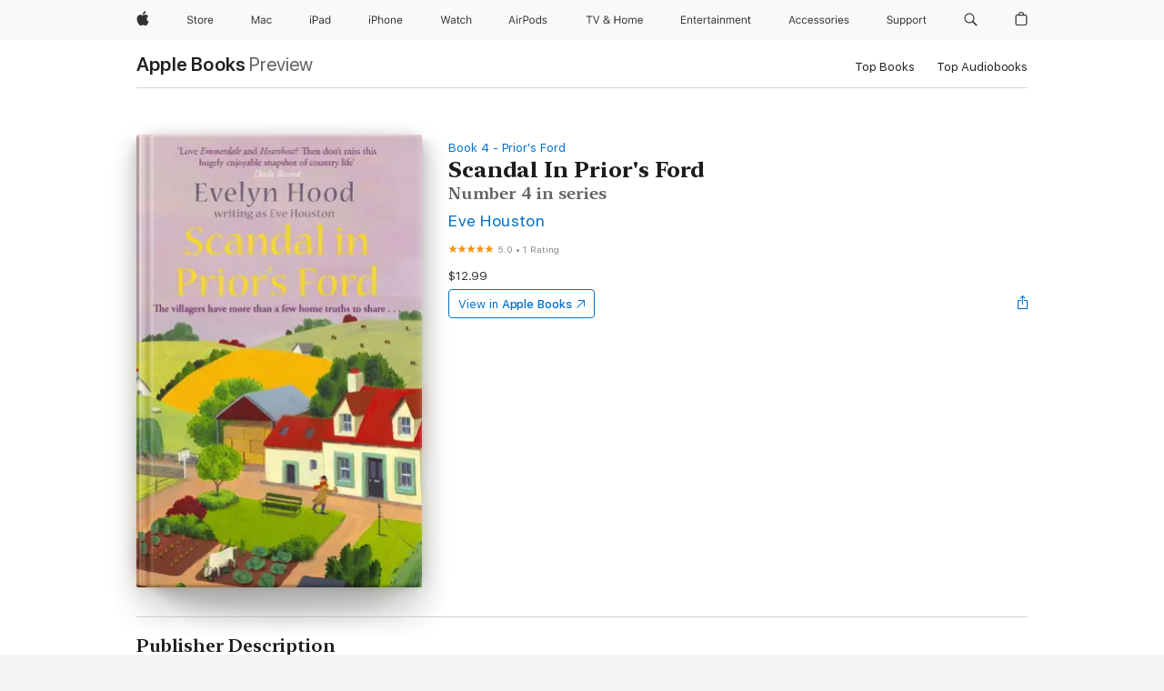

--- FILE ---
content_type: text/html
request_url: https://books.apple.com/au/book/scandal-in-priors-ford/id584909363
body_size: 41117
content:
<!DOCTYPE html><html  dir="ltr" lang="en-AU"><head>
    <meta charset="utf-8">
    <meta http-equiv="X-UA-Compatible" content="IE=edge">
    <meta name="viewport" content="width=device-width, initial-scale=1, viewport-fit=cover">
    <meta name="applicable-device" content="pc,mobile">

    <script id="perfkit">window.initialPageRequestTime = +new Date();</script>
    <link rel="preconnect" href="https://amp-api.books.apple.com" crossorigin="">
<link rel="preconnect" href="https://is1-ssl.mzstatic.com" crossorigin="">
<link rel="preconnect" href="https://is2-ssl.mzstatic.com" crossorigin="">
<link rel="preconnect" href="https://is3-ssl.mzstatic.com" crossorigin="">
<link rel="preconnect" href="https://is4-ssl.mzstatic.com" crossorigin="">
<link rel="preconnect" href="https://is5-ssl.mzstatic.com" crossorigin="">
<link rel="preconnect" href="https://xp.apple.com" crossorigin="">
<link rel="preconnect" href="https://js-cdn.music.apple.com" crossorigin="">
<link rel="preconnect" href="https://www.apple.com" crossorigin="">
    
<meta name="web-experience-app/config/environment" content="%7B%22appVersion%22%3A1%2C%22modulePrefix%22%3A%22web-experience-app%22%2C%22environment%22%3A%22production%22%2C%22rootURL%22%3A%22%2F%22%2C%22locationType%22%3A%22history-hash-router-scroll%22%2C%22historySupportMiddleware%22%3Atrue%2C%22EmberENV%22%3A%7B%22FEATURES%22%3A%7B%7D%2C%22EXTEND_PROTOTYPES%22%3A%7B%22Date%22%3Afalse%7D%2C%22_APPLICATION_TEMPLATE_WRAPPER%22%3Afalse%2C%22_DEFAULT_ASYNC_OBSERVERS%22%3Atrue%2C%22_JQUERY_INTEGRATION%22%3Afalse%2C%22_TEMPLATE_ONLY_GLIMMER_COMPONENTS%22%3Atrue%7D%2C%22APP%22%3A%7B%22PROGRESS_BAR_DELAY%22%3A3000%2C%22CLOCK_INTERVAL%22%3A1000%2C%22LOADING_SPINNER_SPY%22%3Atrue%2C%22BREAKPOINTS%22%3A%7B%22large%22%3A%7B%22min%22%3A1069%2C%22content%22%3A980%7D%2C%22medium%22%3A%7B%22min%22%3A735%2C%22max%22%3A1068%2C%22content%22%3A692%7D%2C%22small%22%3A%7B%22min%22%3A320%2C%22max%22%3A734%2C%22content%22%3A280%7D%7D%2C%22buildVariant%22%3A%22books%22%2C%22name%22%3A%22web-experience-app%22%2C%22version%22%3A%222548.0.0%2B0b472053%22%7D%2C%22MEDIA_API%22%3A%7B%22token%22%3A%22eyJhbGciOiJFUzI1NiIsInR5cCI6IkpXVCIsImtpZCI6IkNOM1dVNkVKTzEifQ.eyJpc3MiOiJOVjBTRVdHRlNSIiwiaWF0IjoxNzY0NzIyNzU2LCJleHAiOjE3NzE5ODAzNTYsInJvb3RfaHR0cHNfb3JpZ2luIjpbImFwcGxlLmNvbSJdfQ.Y-cFl9j5HGWR1S_YFqK_Hy1qwk1hW9aBvWtIfb4iDzMDCQO9JcdexCvQGzSRxWYIEXS3JtD3vpWxYDj3puQYsA%22%7D%2C%22i18n%22%3A%7B%22defaultLocale%22%3A%22en-gb%22%2C%22useDevLoc%22%3Afalse%2C%22pathToLocales%22%3A%22dist%2Flocales%22%7D%2C%22MEDIA_ARTWORK%22%3A%7B%22BREAKPOINTS%22%3A%7B%22large%22%3A%7B%22min%22%3A1069%2C%22content%22%3A980%7D%2C%22medium%22%3A%7B%22min%22%3A735%2C%22max%22%3A1068%2C%22content%22%3A692%7D%2C%22small%22%3A%7B%22min%22%3A320%2C%22max%22%3A734%2C%22content%22%3A280%7D%7D%7D%2C%22API%22%3A%7B%22BookHost%22%3A%22https%3A%2F%2Famp-api.books.apple.com%22%2C%22obcMetadataBaseUrl%22%3A%22%2Fapi%2Fbooks-metadata%22%2C%22globalElementsPath%22%3A%22%2Fglobal-elements%22%7D%2C%22fastboot%22%3A%7B%22hostWhitelist%22%3A%5B%7B%7D%5D%7D%2C%22ember-short-number%22%3A%7B%22locales%22%3A%5B%22ar-dz%22%2C%22ar-bh%22%2C%22ar-eg%22%2C%22ar-iq%22%2C%22ar-jo%22%2C%22ar-kw%22%2C%22ar-lb%22%2C%22ar-ly%22%2C%22ar-ma%22%2C%22ar-om%22%2C%22ar-qa%22%2C%22ar-sa%22%2C%22ar-sd%22%2C%22ar-sy%22%2C%22ar-tn%22%2C%22ar-ae%22%2C%22ar-ye%22%2C%22he-il%22%2C%22iw-il%22%2C%22ca-es%22%2C%22cs-cz%22%2C%22da-dk%22%2C%22de-ch%22%2C%22de-de%22%2C%22el-gr%22%2C%22en-au%22%2C%22en-ca%22%2C%22en-gb%22%2C%22en-us%22%2C%22es-419%22%2C%22es-es%22%2C%22es-mx%22%2C%22es-xl%22%2C%22et-ee%22%2C%22fi-fi%22%2C%22fr-ca%22%2C%22fr-fr%22%2C%22hi-in%22%2C%22hr-hr%22%2C%22hu-hu%22%2C%22id-id%22%2C%22is-is%22%2C%22it-it%22%2C%22iw-il%22%2C%22ja-jp%22%2C%22ko-kr%22%2C%22lt-lt%22%2C%22lv-lv%22%2C%22ms-my%22%2C%22nl-nl%22%2C%22no-no%22%2C%22no-nb%22%2C%22nb-no%22%2C%22pl-pl%22%2C%22pt-br%22%2C%22pt-pt%22%2C%22ro-ro%22%2C%22ru-ru%22%2C%22sk-sk%22%2C%22sv-se%22%2C%22th-th%22%2C%22tr-tr%22%2C%22uk-ua%22%2C%22vi-vi%22%2C%22vi-vn%22%2C%22zh-cn%22%2C%22zh-hans%22%2C%22zh-hans-cn%22%2C%22zh-hant%22%2C%22zh-hant-hk%22%2C%22zh-hant-tw%22%2C%22zh-hk%22%2C%22zh-tw%22%2C%22ar%22%2C%22ca%22%2C%22cs%22%2C%22da%22%2C%22de%22%2C%22el%22%2C%22en%22%2C%22es%22%2C%22fi%22%2C%22fr%22%2C%22he%22%2C%22hi%22%2C%22hr%22%2C%22hu%22%2C%22id%22%2C%22is%22%2C%22it%22%2C%22ja%22%2C%22ko%22%2C%22lt%22%2C%22lv%22%2C%22ms%22%2C%22nb%22%2C%22nl%22%2C%22no%22%2C%22pl%22%2C%22pt%22%2C%22ro%22%2C%22ru%22%2C%22sk%22%2C%22sv%22%2C%22th%22%2C%22tr%22%2C%22uk%22%2C%22vi%22%2C%22zh%22%5D%7D%2C%22ember-cli-mirage%22%3A%7B%22enabled%22%3Afalse%2C%22usingProxy%22%3Afalse%2C%22useDefaultPassthroughs%22%3Atrue%7D%2C%22BREAKPOINTS%22%3A%7B%22large%22%3A%7B%22min%22%3A1069%2C%22content%22%3A980%7D%2C%22medium%22%3A%7B%22min%22%3A735%2C%22max%22%3A1068%2C%22content%22%3A692%7D%2C%22small%22%3A%7B%22min%22%3A320%2C%22max%22%3A734%2C%22content%22%3A280%7D%7D%2C%22METRICS%22%3A%7B%22variant%22%3A%22web%22%2C%22baseFields%22%3A%7B%22appName%22%3A%22web-experience-app%22%2C%22constraintProfiles%22%3A%5B%22AMPWeb%22%5D%7D%2C%22clickstream%22%3A%7B%22enabled%22%3Atrue%2C%22topic%22%3A%5B%22xp_amp_web_exp%22%5D%2C%22autoTrackClicks%22%3Atrue%7D%2C%22performance%22%3A%7B%22enabled%22%3Atrue%2C%22topic%22%3A%22xp_amp_bookstore_perf%22%7D%7D%2C%22MEDIA_SHELF%22%3A%7B%22GRID_CONFIG%22%3A%7B%22books-brick-row%22%3A%7B%22small%22%3A1%2C%22medium%22%3A2%2C%22large%22%3A3%7D%2C%22story%22%3A%7B%22small%22%3A1%2C%22medium%22%3A2%2C%22large%22%3A3%7D%2C%22small-brick%22%3A%7B%22small%22%3A1%2C%22medium%22%3A2%2C%22large%22%3A3%7D%2C%22editorial-lockup-large%22%3A%7B%22small%22%3A1%2C%22medium%22%3A2%2C%22large%22%3A2%7D%2C%22editorial-lockup-medium%22%3A%7B%22small%22%3A1%2C%22medium%22%3A2%2C%22large%22%3A3%7D%2C%22large-brick%22%3A%7B%22small%22%3A1%2C%22medium%22%3A1%2C%22large%22%3A2%7D%2C%22lockup-small%22%3A%7B%22small%22%3A1%2C%22medium%22%3A2%2C%22large%22%3A3%7D%2C%22lockup-large%22%3A%7B%22small%22%3A1%2C%22medium%22%3A3%2C%22large%22%3A4%7D%2C%22posters%22%3A%7B%22small%22%3A1%2C%22medium%22%3A1%2C%22large%22%3A2%7D%2C%22breakout-large%22%3A%7B%22small%22%3A1%2C%22medium%22%3A1%2C%22large%22%3A1%7D%7D%2C%22BREAKPOINTS%22%3A%7B%22large%22%3A%7B%22min%22%3A1069%2C%22content%22%3A980%7D%2C%22medium%22%3A%7B%22min%22%3A735%2C%22max%22%3A1068%2C%22content%22%3A692%7D%2C%22small%22%3A%7B%22min%22%3A320%2C%22max%22%3A734%2C%22content%22%3A280%7D%7D%7D%2C%22SASSKIT_GENERATOR%22%3A%7B%22VIEWPORT_CONFIG%22%3A%7B%22BREAKPOINTS%22%3A%7B%22large%22%3A%7B%22min%22%3A1069%2C%22content%22%3A980%7D%2C%22medium%22%3A%7B%22min%22%3A735%2C%22max%22%3A1068%2C%22content%22%3A692%7D%2C%22small%22%3A%7B%22min%22%3A320%2C%22max%22%3A734%2C%22content%22%3A280%7D%7D%7D%7D%2C%22features%22%3A%7B%22BUILD_VARIANT_APPS%22%3Afalse%2C%22BUILD_VARIANT_BOOKS%22%3Atrue%2C%22BUILD_VARIANT_FITNESS%22%3Afalse%2C%22BUILD_VARIANT_PODCASTS%22%3Afalse%2C%22BUILD_VARIANT_ITUNES%22%3Afalse%2C%22TV%22%3Afalse%2C%22PODCASTS%22%3Afalse%2C%22BOOKS%22%3Atrue%2C%22APPS%22%3Afalse%2C%22ARTISTS%22%3Afalse%2C%22DEEPLINK_ROUTE%22%3Afalse%2C%22EMBER_DATA%22%3Afalse%2C%22CHARTS%22%3Atrue%2C%22FITNESS%22%3Afalse%2C%22SHARE_UI%22%3Atrue%2C%22SEPARATE_RTL_STYLESHEET%22%3Atrue%7D%2C%22%40amp%2Fember-ui-global-elements%22%3A%7B%22useFooterWithoutRefundLink%22%3Atrue%7D%2C%22ember-cli-content-security-policy%22%3A%7B%22policy%22%3A%22upgrade-insecure-requests%20%3B%20default-src%20'none'%3B%20img-src%20'self'%20https%3A%2F%2F*.apple.com%20https%3A%2F%2F*.mzstatic.com%20data%3A%3B%20style-src%20'self'%20https%3A%2F%2F*.apple.com%20'unsafe-inline'%3B%20font-src%20'self'%20https%3A%2F%2F*.apple.com%3B%20media-src%20'self'%20https%3A%2F%2F*.apple.com%20blob%3A%3B%20connect-src%20'self'%20https%3A%2F%2F*.apple.com%20https%3A%2F%2F*.mzstatic.com%3B%20script-src%20'self'%20https%3A%2F%2F*.apple.com%20'unsafe-eval'%20'sha256-4ywTGAe4rEpoHt8XkjbkdOWklMJ%2F1Py%2Fx6b3%2FaGbtSQ%3D'%3B%20frame-src%20'self'%20https%3A%2F%2F*.apple.com%20itmss%3A%20itms-appss%3A%20itms-bookss%3A%20itms-itunesus%3A%20itms-messagess%3A%20itms-podcasts%3A%20itms-watchs%3A%20macappstores%3A%20musics%3A%20apple-musics%3A%20podcasts%3A%20videos%3A%3B%22%2C%22reportOnly%22%3Afalse%7D%2C%22exportApplicationGlobal%22%3Afalse%7D">
<!-- EMBER_CLI_FASTBOOT_TITLE --><link rel="stylesheet preload" name="fonts" href="//www.apple.com/wss/fonts?families=SF+Pro,v2|SF+Pro+Icons,v1|SF+Pro+Rounded,v1|New+York+Small,v1|New+York+Medium,v1" as="style"><link rel="stylesheet" type="text/css" href="https://www.apple.com/api-www/global-elements/global-header/v1/assets/globalheader.css" data-global-elements-nav-styles>
<link rel="stylesheet" type="text/css" href="/global-elements/2426.0.0/en_AU/ac-global-footer.22fea4dea2a73d199fb067e57a94d969.css" data-global-elements-footer-styles>
<meta name="ac-gn-search-suggestions-enabled" content="false"/>
<meta name="globalnav-search-suggestions-enabled" content="false"/>
    <title>
      ‎Scandal In Prior's Ford by Eve Houston on Apple Books
    </title>
      <meta name="keywords" content="download, Scandal In Prior's Ford, books on iphone, ipad, Mac, Apple Books">

      <meta name="description" content="Prior's Ford's Women's Rural Institute finds itself on the verge of a civil war when Moira Melrose is defeated in her bid to become president for the third time by newcomer Alma Parr. Moira seeks revenge by trying to outdo the Parrs' extravagant Christmas outdoor decorations, and the feud escalates…">

<!---->
      <link rel="canonical" href="https://books.apple.com/au/book/scandal-in-priors-ford/id584909363">

      <link rel="icon" sizes="48x48" href="https://books.apple.com/assets/images/favicon/favicon-books-48-a8eb8171a8d912ed29d99e7a134953d3.png" type="image/png">

<!---->
<!---->
      <meta name="apple:content_id" content="584909363">

<!---->
      <script name="schema:book" type="application/ld+json">
        {"@context":"http://schema.org","@type":"Book","additionalType":"Product","author":"Eve Houston","bookFormat":"EBook","datePublished":"2013-03-07T00:00:00.000Z","description":"Prior's Ford's Women's Rural Institute finds itself on the verge of a civil war when Moira Melrose is defeated in her bid to become president for the third time by newcomer Alma Parr. Moira seeks revenge by trying to outdo the Parrs' extravagant Christmas outdoor decorations, and the feud escalates…","genre":["Fiction &amp; Literature","Books"],"image":"https://is1-ssl.mzstatic.com/image/thumb/Publication/v4/b0/4f/b9/b04fb932-5245-eef4-acf4-20aa215e9d10/9781405527385.jpg/1200x630wz.png","inLanguage":"en-US","isbn":"9781405527385","name":"Scandal In Prior's Ford","numberOfPages":336,"publisher":"Little, Brown Book Group","thumbnailUrl":["https://is1-ssl.mzstatic.com/image/thumb/Publication/v4/b0/4f/b9/b04fb932-5245-eef4-acf4-20aa215e9d10/9781405527385.jpg/1200x675wz.jpg","https://is1-ssl.mzstatic.com/image/thumb/Publication/v4/b0/4f/b9/b04fb932-5245-eef4-acf4-20aa215e9d10/9781405527385.jpg/1200x900wz.jpg","https://is1-ssl.mzstatic.com/image/thumb/Publication/v4/b0/4f/b9/b04fb932-5245-eef4-acf4-20aa215e9d10/9781405527385.jpg/1200x1200wz.jpg"],"isPartof":{"@type":"BookSeries","name":"Prior's Ford"},"offers":{"@type":"Offer","price":12.99,"priceCurrency":"AUD","hasMerchantReturnPolicy":{"@type":"MerchantReturnPolicy","returnPolicyCategory":"https://schema.org/MerchantReturnNotPermitted","merchantReturnDays":0}},"aggregateRating":{"@type":"AggregateRating","ratingValue":5,"reviewCount":1}}
      </script>

        <meta property="al:ios:app_store_id" content="364709193">
        <meta property="al:ios:app_name" content="Apple Books">

        <meta property="og:title" content="‎Scandal In Prior's Ford">
        <meta property="og:description" content="‎Fiction &amp; Literature · 2013">
        <meta property="og:site_name" content="Apple Books">
        <meta property="og:url" content="https://books.apple.com/au/book/scandal-in-priors-ford/id584909363">
        <meta property="og:image" content="https://is1-ssl.mzstatic.com/image/thumb/Publication/v4/b0/4f/b9/b04fb932-5245-eef4-acf4-20aa215e9d10/9781405527385.jpg/1200x630wz.png">
        <meta property="og:image:alt" content="Scandal In Prior's Ford by Eve Houston on Apple Books">
        <meta property="og:image:type" content="image/png">
        <meta property="og:image:width" content="1200">
        <meta property="og:image:height" content="630">
        <meta property="og:image:secure_url" content="https://is1-ssl.mzstatic.com/image/thumb/Publication/v4/b0/4f/b9/b04fb932-5245-eef4-acf4-20aa215e9d10/9781405527385.jpg/1200x630wz.png">
        <meta property="og:type" content="book">
        <meta property="og:locale" content="en_AU">

        <meta name="twitter:title" content="‎Scandal In Prior's Ford">
        <meta name="twitter:description" content="‎Fiction &amp; Literature · 2013">
        <meta name="twitter:site" content="@AppleBooks">
        <meta name="twitter:card" content="summary_large_image">
        <meta name="twitter:image" content="https://is1-ssl.mzstatic.com/image/thumb/Publication/v4/b0/4f/b9/b04fb932-5245-eef4-acf4-20aa215e9d10/9781405527385.jpg/1200x600wz.png">
        <meta name="twitter:image:alt" content="Scandal In Prior's Ford by Eve Houston on Apple Books">

<!---->
    <meta name="version" content="2548.0.0">
    <!-- @@HEAD@@ -->
    <script src="https://js-cdn.music.apple.com/musickit/v2/amp/musickit.js?t=1764722790239"></script>

    <link integrity="" rel="stylesheet" href="/assets/web-experience-app-real-f1ca40148188f63f7dd2cd7d4d6d7e05.css" data-rtl="/assets/web-experience-rtl-app-dc89d135bf4a79beed79bacafc906bdf.css">

    
  </head>
  <body class="no-js no-touch globalnav-scrim">
    <script type="x/boundary" id="fastboot-body-start"></script><div id="globalheader"><aside id="globalmessage-segment" lang="en-AU" dir="ltr" class="globalmessage-segment"><ul data-strings="{&quot;view&quot;:&quot;{%STOREFRONT%} Store Home&quot;,&quot;segments&quot;:{&quot;smb&quot;:&quot;Business Store Home&quot;,&quot;eduInd&quot;:&quot;Education Store Home&quot;,&quot;other&quot;:&quot;Store Home&quot;},&quot;exit&quot;:&quot;Exit&quot;}" class="globalmessage-segment-content"></ul></aside><nav id="globalnav" lang="en-AU" dir="ltr" aria-label="Global" data-analytics-element-engagement-start="globalnav:onFlyoutOpen" data-analytics-element-engagement-end="globalnav:onFlyoutClose" data-store-api="https://www.apple.com/[storefront]/shop/bag/status" data-analytics-activitymap-region-id="global nav" data-analytics-region="global nav" class="globalnav no-js   "><div class="globalnav-content"><div class="globalnav-item globalnav-menuback"><button aria-label="Main menu" class="globalnav-menuback-button"><span class="globalnav-chevron-icon"><svg height="48" viewbox="0 0 9 48" width="9" xmlns="http://www.w3.org/2000/svg"><path d="m1.5618 24.0621 6.5581-6.4238c.2368-.2319.2407-.6118.0088-.8486-.2324-.2373-.6123-.2407-.8486-.0088l-7 6.8569c-.1157.1138-.1807.2695-.1802.4316.001.1621.0674.3174.1846.4297l7 6.7241c.1162.1118.2661.1675.4155.1675.1577 0 .3149-.062.4326-.1846.2295-.2388.2222-.6187-.0171-.8481z"/></svg></span></button></div><ul id="globalnav-list" class="globalnav-list"><li data-analytics-element-engagement="globalnav hover - apple" class="
				globalnav-item
				globalnav-item-apple
				
				
			"><a href="https://www.apple.com/au/" data-globalnav-item-name="apple" data-analytics-title="apple home" aria-label="Apple" class="globalnav-link globalnav-link-apple"><span class="globalnav-image-regular globalnav-link-image"><svg height="44" viewbox="0 0 14 44" width="14" xmlns="http://www.w3.org/2000/svg"><path d="m13.0729 17.6825a3.61 3.61 0 0 0 -1.7248 3.0365 3.5132 3.5132 0 0 0 2.1379 3.2223 8.394 8.394 0 0 1 -1.0948 2.2618c-.6816.9812-1.3943 1.9623-2.4787 1.9623s-1.3633-.63-2.613-.63c-1.2187 0-1.6525.6507-2.644.6507s-1.6834-.9089-2.4787-2.0243a9.7842 9.7842 0 0 1 -1.6628-5.2776c0-3.0984 2.014-4.7405 3.9969-4.7405 1.0535 0 1.9314.6919 2.5924.6919.63 0 1.6112-.7333 2.8092-.7333a3.7579 3.7579 0 0 1 3.1604 1.5802zm-3.7284-2.8918a3.5615 3.5615 0 0 0 .8469-2.22 1.5353 1.5353 0 0 0 -.031-.32 3.5686 3.5686 0 0 0 -2.3445 1.2084 3.4629 3.4629 0 0 0 -.8779 2.1585 1.419 1.419 0 0 0 .031.2892 1.19 1.19 0 0 0 .2169.0207 3.0935 3.0935 0 0 0 2.1586-1.1368z"/></svg></span><span class="globalnav-image-compact globalnav-link-image"><svg height="48" viewbox="0 0 17 48" width="17" xmlns="http://www.w3.org/2000/svg"><path d="m15.5752 19.0792a4.2055 4.2055 0 0 0 -2.01 3.5376 4.0931 4.0931 0 0 0 2.4908 3.7542 9.7779 9.7779 0 0 1 -1.2755 2.6351c-.7941 1.1431-1.6244 2.2862-2.8878 2.2862s-1.5883-.734-3.0443-.734c-1.42 0-1.9252.7581-3.08.7581s-1.9611-1.0589-2.8876-2.3584a11.3987 11.3987 0 0 1 -1.9373-6.1487c0-3.61 2.3464-5.523 4.6566-5.523 1.2274 0 2.25.8062 3.02.8062.734 0 1.8771-.8543 3.2729-.8543a4.3778 4.3778 0 0 1 3.6822 1.841zm-6.8586-2.0456a1.3865 1.3865 0 0 1 -.2527-.024 1.6557 1.6557 0 0 1 -.0361-.337 4.0341 4.0341 0 0 1 1.0228-2.5148 4.1571 4.1571 0 0 1 2.7314-1.4078 1.7815 1.7815 0 0 1 .0361.373 4.1487 4.1487 0 0 1 -.9867 2.587 3.6039 3.6039 0 0 1 -2.5148 1.3236z"/></svg></span><span class="globalnav-link-text">Apple</span></a></li><li data-topnav-flyout-item="menu" data-topnav-flyout-label="Menu" role="none" class="globalnav-item globalnav-menu"><div data-topnav-flyout="menu" class="globalnav-flyout"><div class="globalnav-menu-list"><div data-analytics-element-engagement="globalnav hover - store" class="
				globalnav-item
				globalnav-item-store
				globalnav-item-menu
				
			"><ul role="none" class="globalnav-submenu-trigger-group"><li class="globalnav-submenu-trigger-item"><a href="https://www.apple.com/au/shop/goto/store" data-globalnav-item-name="store" data-topnav-flyout-trigger-compact data-analytics-title="store" data-analytics-element-engagement="hover - store" aria-label="Store" class="globalnav-link globalnav-submenu-trigger-link globalnav-link-store"><span class="globalnav-link-text-container"><span class="globalnav-image-regular globalnav-link-image"><svg height="44" viewbox="0 0 30 44" width="30" xmlns="http://www.w3.org/2000/svg"><path d="m26.5679 20.4629c1.002 0 1.67.738 1.693 1.857h-3.48c.076-1.119.779-1.857 1.787-1.857zm2.754 2.672v-.387c0-1.963-1.037-3.176-2.742-3.176-1.735 0-2.848 1.289-2.848 3.276 0 1.998 1.096 3.263 2.848 3.263 1.383 0 2.367-.668 2.66-1.746h-1.008c-.264.557-.814.856-1.629.856-1.072 0-1.769-.791-1.822-2.039v-.047zm-9.547-3.451h.96v.937h.094c.188-.615.914-1.049 1.752-1.049.164 0 .375.012.504.03v1.007c-.082-.023-.445-.058-.644-.058-.961 0-1.659 1.098-1.659 1.535v3.914h-1.007zm-4.27 5.519c-1.195 0-1.869-.867-1.869-2.361 0-1.5.674-2.361 1.869-2.361 1.196 0 1.87.861 1.87 2.361 0 1.494-.674 2.361-1.87 2.361zm0-5.631c-1.798 0-2.912 1.237-2.912 3.27 0 2.027 1.114 3.269 2.912 3.269 1.799 0 2.913-1.242 2.913-3.269 0-2.033-1.114-3.27-2.913-3.27zm-5.478-1.475v1.635h1.407v.843h-1.407v3.575c0 .744.282 1.06.938 1.06.182 0 .281-.006.469-.023v.849c-.199.035-.393.059-.592.059-1.301 0-1.822-.481-1.822-1.688v-3.832h-1.02v-.843h1.02v-1.635zm-8.103 5.694c.129.885.973 1.447 2.174 1.447 1.137 0 1.975-.615 1.975-1.453 0-.72-.527-1.177-1.693-1.47l-1.084-.282c-1.53-.386-2.192-1.078-2.192-2.279 0-1.436 1.201-2.408 2.988-2.408 1.635 0 2.854.972 2.942 2.338h-1.061c-.146-.867-.861-1.383-1.916-1.383-1.125 0-1.869.562-1.869 1.418 0 .662.463 1.043 1.629 1.342l.885.234c1.752.439 2.455 1.119 2.455 2.361 0 1.553-1.225 2.543-3.158 2.543-1.793 0-3.03-.949-3.141-2.408z"/></svg></span><span class="globalnav-link-text">Store</span></span></a></li></ul></div><div data-analytics-element-engagement="globalnav hover - mac" class="
				globalnav-item
				globalnav-item-mac
				globalnav-item-menu
				
			"><ul role="none" class="globalnav-submenu-trigger-group"><li class="globalnav-submenu-trigger-item"><a href="https://www.apple.com/au/mac/" data-globalnav-item-name="mac" data-topnav-flyout-trigger-compact data-analytics-title="mac" data-analytics-element-engagement="hover - mac" aria-label="Mac" class="globalnav-link globalnav-submenu-trigger-link globalnav-link-mac"><span class="globalnav-link-text-container"><span class="globalnav-image-regular globalnav-link-image"><svg height="44" viewbox="0 0 23 44" width="23" xmlns="http://www.w3.org/2000/svg"><path d="m8.1558 25.9987v-6.457h-.0703l-2.666 6.457h-.8907l-2.666-6.457h-.0703v6.457h-.9844v-8.4551h1.2246l2.8945 7.0547h.0938l2.8945-7.0547h1.2246v8.4551zm2.5166-1.7696c0-1.1309.832-1.7812 2.3027-1.8691l1.8223-.1113v-.5742c0-.7793-.4863-1.207-1.4297-1.207-.7559 0-1.2832.2871-1.4238.7852h-1.0195c.1348-1.0137 1.1309-1.6816 2.4785-1.6816 1.541 0 2.4023.791 2.4023 2.1035v4.3242h-.9609v-.9318h-.0938c-.4102.6738-1.1016 1.043-1.9453 1.043-1.2246 0-2.1328-.7266-2.1328-1.8809zm4.125-.5859v-.5801l-1.6992.1113c-.9609.0645-1.3828.3984-1.3828 1.0312 0 .6445.5449 1.0195 1.2773 1.0195 1.0371.0001 1.8047-.6796 1.8047-1.5819zm6.958-2.0273c-.1641-.627-.7207-1.1367-1.6289-1.1367-1.1367 0-1.8516.9082-1.8516 2.3379 0 1.459.7266 2.3848 1.8516 2.3848.8496 0 1.4414-.3926 1.6289-1.1074h1.0195c-.1816 1.1602-1.125 2.0156-2.6426 2.0156-1.7695 0-2.9004-1.2832-2.9004-3.293 0-1.9688 1.125-3.2461 2.8945-3.2461 1.5352 0 2.4727.9199 2.6484 2.0449z"/></svg></span><span class="globalnav-link-text">Mac</span></span></a></li></ul></div><div data-analytics-element-engagement="globalnav hover - ipad" class="
				globalnav-item
				globalnav-item-ipad
				globalnav-item-menu
				
			"><ul role="none" class="globalnav-submenu-trigger-group"><li class="globalnav-submenu-trigger-item"><a href="https://www.apple.com/au/ipad/" data-globalnav-item-name="ipad" data-topnav-flyout-trigger-compact data-analytics-title="ipad" data-analytics-element-engagement="hover - ipad" aria-label="iPad" class="globalnav-link globalnav-submenu-trigger-link globalnav-link-ipad"><span class="globalnav-link-text-container"><span class="globalnav-image-regular globalnav-link-image"><svg height="44" viewbox="0 0 24 44" width="24" xmlns="http://www.w3.org/2000/svg"><path d="m14.9575 23.7002c0 .902-.768 1.582-1.805 1.582-.732 0-1.277-.375-1.277-1.02 0-.632.422-.966 1.383-1.031l1.699-.111zm-1.395-4.072c-1.347 0-2.343.668-2.478 1.681h1.019c.141-.498.668-.785 1.424-.785.944 0 1.43.428 1.43 1.207v.574l-1.822.112c-1.471.088-2.303.738-2.303 1.869 0 1.154.908 1.881 2.133 1.881.844 0 1.535-.369 1.945-1.043h.094v.931h.961v-4.324c0-1.312-.862-2.103-2.403-2.103zm6.769 5.575c-1.155 0-1.846-.885-1.846-2.361 0-1.471.697-2.362 1.846-2.362 1.142 0 1.857.914 1.857 2.362 0 1.459-.709 2.361-1.857 2.361zm1.834-8.027v3.503h-.088c-.358-.691-1.102-1.107-1.981-1.107-1.605 0-2.654 1.289-2.654 3.27 0 1.986 1.037 3.269 2.654 3.269.873 0 1.623-.416 2.022-1.119h.093v1.008h.961v-8.824zm-15.394 4.869h-1.863v-3.563h1.863c1.225 0 1.899.639 1.899 1.799 0 1.119-.697 1.764-1.899 1.764zm.276-4.5h-3.194v8.455h1.055v-3.018h2.127c1.588 0 2.719-1.119 2.719-2.701 0-1.611-1.108-2.736-2.707-2.736zm-6.064 8.454h1.008v-6.316h-1.008zm-.199-8.237c0-.387.316-.704.703-.704s.703.317.703.704c0 .386-.316.703-.703.703s-.703-.317-.703-.703z"/></svg></span><span class="globalnav-link-text">iPad</span></span></a></li></ul></div><div data-analytics-element-engagement="globalnav hover - iphone" class="
				globalnav-item
				globalnav-item-iphone
				globalnav-item-menu
				
			"><ul role="none" class="globalnav-submenu-trigger-group"><li class="globalnav-submenu-trigger-item"><a href="https://www.apple.com/au/iphone/" data-globalnav-item-name="iphone" data-topnav-flyout-trigger-compact data-analytics-title="iphone" data-analytics-element-engagement="hover - iphone" aria-label="iPhone" class="globalnav-link globalnav-submenu-trigger-link globalnav-link-iphone"><span class="globalnav-link-text-container"><span class="globalnav-image-regular globalnav-link-image"><svg height="44" viewbox="0 0 38 44" width="38" xmlns="http://www.w3.org/2000/svg"><path d="m32.7129 22.3203h3.48c-.023-1.119-.691-1.857-1.693-1.857-1.008 0-1.711.738-1.787 1.857zm4.459 2.045c-.293 1.078-1.277 1.746-2.66 1.746-1.752 0-2.848-1.266-2.848-3.264 0-1.986 1.113-3.275 2.848-3.275 1.705 0 2.742 1.213 2.742 3.176v.386h-4.541v.047c.053 1.248.75 2.039 1.822 2.039.815 0 1.366-.298 1.629-.855zm-12.282-4.682h.961v.996h.094c.316-.697.932-1.107 1.898-1.107 1.418 0 2.209.838 2.209 2.338v4.09h-1.007v-3.844c0-1.137-.481-1.676-1.489-1.676s-1.658.674-1.658 1.781v3.739h-1.008zm-2.499 3.158c0-1.5-.674-2.361-1.869-2.361-1.196 0-1.87.861-1.87 2.361 0 1.495.674 2.362 1.87 2.362 1.195 0 1.869-.867 1.869-2.362zm-4.782 0c0-2.033 1.114-3.269 2.913-3.269 1.798 0 2.912 1.236 2.912 3.269 0 2.028-1.114 3.27-2.912 3.27-1.799 0-2.913-1.242-2.913-3.27zm-6.636-5.666h1.008v3.504h.093c.317-.697.979-1.107 1.946-1.107 1.336 0 2.179.855 2.179 2.338v4.09h-1.007v-3.844c0-1.119-.504-1.676-1.459-1.676-1.131 0-1.752.715-1.752 1.781v3.739h-1.008zm-6.015 4.87h1.863c1.202 0 1.899-.645 1.899-1.764 0-1.16-.674-1.799-1.899-1.799h-1.863zm2.139-4.5c1.599 0 2.707 1.125 2.707 2.736 0 1.582-1.131 2.701-2.719 2.701h-2.127v3.018h-1.055v-8.455zm-6.114 8.454h1.008v-6.316h-1.008zm-.2-8.238c0-.386.317-.703.703-.703.387 0 .704.317.704.703 0 .387-.317.704-.704.704-.386 0-.703-.317-.703-.704z"/></svg></span><span class="globalnav-link-text">iPhone</span></span></a></li></ul></div><div data-analytics-element-engagement="globalnav hover - watch" class="
				globalnav-item
				globalnav-item-watch
				globalnav-item-menu
				
			"><ul role="none" class="globalnav-submenu-trigger-group"><li class="globalnav-submenu-trigger-item"><a href="https://www.apple.com/au/watch/" data-globalnav-item-name="watch" data-topnav-flyout-trigger-compact data-analytics-title="watch" data-analytics-element-engagement="hover - watch" aria-label="Watch" class="globalnav-link globalnav-submenu-trigger-link globalnav-link-watch"><span class="globalnav-link-text-container"><span class="globalnav-image-regular globalnav-link-image"><svg height="44" viewbox="0 0 35 44" width="35" xmlns="http://www.w3.org/2000/svg"><path d="m28.9819 17.1758h1.008v3.504h.094c.316-.697.978-1.108 1.945-1.108 1.336 0 2.18.856 2.18 2.338v4.09h-1.008v-3.844c0-1.119-.504-1.675-1.459-1.675-1.131 0-1.752.715-1.752 1.781v3.738h-1.008zm-2.42 4.441c-.164-.627-.721-1.136-1.629-1.136-1.137 0-1.852.908-1.852 2.338 0 1.459.727 2.384 1.852 2.384.849 0 1.441-.392 1.629-1.107h1.019c-.182 1.16-1.125 2.016-2.642 2.016-1.77 0-2.901-1.284-2.901-3.293 0-1.969 1.125-3.247 2.895-3.247 1.535 0 2.472.92 2.648 2.045zm-6.533-3.568v1.635h1.407v.844h-1.407v3.574c0 .744.282 1.06.938 1.06.182 0 .281-.006.469-.023v.85c-.2.035-.393.058-.592.058-1.301 0-1.822-.48-1.822-1.687v-3.832h-1.02v-.844h1.02v-1.635zm-4.2 5.596v-.58l-1.699.111c-.961.064-1.383.398-1.383 1.031 0 .645.545 1.02 1.277 1.02 1.038 0 1.805-.68 1.805-1.582zm-4.125.586c0-1.131.832-1.782 2.303-1.869l1.822-.112v-.574c0-.779-.486-1.207-1.43-1.207-.755 0-1.283.287-1.423.785h-1.02c.135-1.014 1.131-1.682 2.479-1.682 1.541 0 2.402.792 2.402 2.104v4.324h-.961v-.931h-.094c-.41.673-1.101 1.043-1.945 1.043-1.225 0-2.133-.727-2.133-1.881zm-7.684 1.769h-.996l-2.303-8.455h1.101l1.682 6.873h.07l1.893-6.873h1.066l1.893 6.873h.07l1.682-6.873h1.101l-2.302 8.455h-.996l-1.946-6.674h-.07z"/></svg></span><span class="globalnav-link-text">Watch</span></span></a></li></ul></div><div data-analytics-element-engagement="globalnav hover - airpods" class="
				globalnav-item
				globalnav-item-airpods
				globalnav-item-menu
				
			"><ul role="none" class="globalnav-submenu-trigger-group"><li class="globalnav-submenu-trigger-item"><a href="https://www.apple.com/au/airpods/" data-globalnav-item-name="airpods" data-topnav-flyout-trigger-compact data-analytics-title="airpods" data-analytics-element-engagement="hover - airpods" aria-label="AirPods" class="globalnav-link globalnav-submenu-trigger-link globalnav-link-airpods"><span class="globalnav-link-text-container"><span class="globalnav-image-regular globalnav-link-image"><svg height="44" viewbox="0 0 43 44" width="43" xmlns="http://www.w3.org/2000/svg"><path d="m11.7153 19.6836h.961v.937h.094c.187-.615.914-1.048 1.752-1.048.164 0 .375.011.504.029v1.008c-.082-.024-.446-.059-.645-.059-.961 0-1.658.645-1.658 1.535v3.914h-1.008zm28.135-.111c1.324 0 2.244.656 2.379 1.693h-.996c-.135-.504-.627-.838-1.389-.838-.75 0-1.336.381-1.336.943 0 .434.352.704 1.096.885l.973.235c1.189.287 1.763.802 1.763 1.711 0 1.13-1.095 1.91-2.531 1.91-1.406 0-2.373-.674-2.484-1.723h1.037c.17.533.674.873 1.482.873.85 0 1.459-.404 1.459-.984 0-.434-.328-.727-1.002-.891l-1.084-.264c-1.183-.287-1.722-.796-1.722-1.71 0-1.049 1.013-1.84 2.355-1.84zm-6.665 5.631c-1.155 0-1.846-.885-1.846-2.362 0-1.471.697-2.361 1.846-2.361 1.142 0 1.857.914 1.857 2.361 0 1.459-.709 2.362-1.857 2.362zm1.834-8.028v3.504h-.088c-.358-.691-1.102-1.107-1.981-1.107-1.605 0-2.654 1.289-2.654 3.269 0 1.987 1.037 3.27 2.654 3.27.873 0 1.623-.416 2.022-1.119h.094v1.007h.961v-8.824zm-9.001 8.028c-1.195 0-1.869-.868-1.869-2.362 0-1.5.674-2.361 1.869-2.361 1.196 0 1.869.861 1.869 2.361 0 1.494-.673 2.362-1.869 2.362zm0-5.631c-1.799 0-2.912 1.236-2.912 3.269 0 2.028 1.113 3.27 2.912 3.27s2.912-1.242 2.912-3.27c0-2.033-1.113-3.269-2.912-3.269zm-17.071 6.427h1.008v-6.316h-1.008zm-.199-8.238c0-.387.317-.703.703-.703.387 0 .703.316.703.703s-.316.703-.703.703c-.386 0-.703-.316-.703-.703zm-6.137 4.922 1.324-3.773h.093l1.325 3.773zm1.892-5.139h-1.043l-3.117 8.455h1.107l.85-2.42h3.363l.85 2.42h1.107zm14.868 4.5h-1.864v-3.562h1.864c1.224 0 1.898.639 1.898 1.799 0 1.119-.697 1.763-1.898 1.763zm.275-4.5h-3.193v8.455h1.054v-3.017h2.127c1.588 0 2.719-1.119 2.719-2.701 0-1.612-1.107-2.737-2.707-2.737z"/></svg></span><span class="globalnav-link-text">AirPods</span></span></a></li></ul></div><div data-analytics-element-engagement="globalnav hover - tv-home" class="
				globalnav-item
				globalnav-item-tv-home
				globalnav-item-menu
				
			"><ul role="none" class="globalnav-submenu-trigger-group"><li class="globalnav-submenu-trigger-item"><a href="https://www.apple.com/au/tv-home/" data-globalnav-item-name="tv-home" data-topnav-flyout-trigger-compact data-analytics-title="tv &amp; home" data-analytics-element-engagement="hover - tv &amp; home" aria-label="TV and Home" class="globalnav-link globalnav-submenu-trigger-link globalnav-link-tv-home"><span class="globalnav-link-text-container"><span class="globalnav-image-regular globalnav-link-image"><svg height="44" viewbox="0 0 65 44" width="65" xmlns="http://www.w3.org/2000/svg"><path d="m4.3755 26v-7.5059h-2.7246v-.9492h6.5039v.9492h-2.7246v7.5059zm7.7314 0-3.1172-8.4551h1.1074l2.4844 7.0898h.0938l2.4844-7.0898h1.1074l-3.1172 8.4551zm13.981-.8438c-.7207.6328-1.7109 1.002-2.7363 1.002-1.6816 0-2.8594-.9961-2.8594-2.4141 0-1.002.5449-1.7637 1.6758-2.3613.0762-.0352.2344-.1172.3281-.1641-.7793-.8203-1.0605-1.3652-1.0605-1.9805 0-1.084.9199-1.8926 2.1562-1.8926 1.248 0 2.1562.7969 2.1562 1.9043 0 .8672-.5215 1.5-1.8281 2.1855l2.1152 2.2734c.2637-.5273.3984-1.2188.3984-2.2734v-.1465h.9844v.1523c0 1.3125-.2344 2.2676-.6973 2.9824l1.4708 1.5764h-1.3242zm-4.541-1.4824c0 .9492.7676 1.5938 1.8984 1.5938.7676 0 1.5586-.3047 2.0215-.791l-2.3906-2.6133c-.0645.0234-.2168.0996-.2988.1406-.8145.4219-1.2305 1.0078-1.2305 1.6699zm3.2109-4.3886c0-.6562-.4746-1.1016-1.1602-1.1016-.6738 0-1.1543.457-1.1543 1.1133 0 .4688.2402.8789.9082 1.541 1.0313-.5274 1.4063-.9492 1.4063-1.5527zm13.5176 6.7148v-3.8496h-4.6406v3.8496h-1.0547v-8.4551h1.0547v3.6562h4.6406v-3.6562h1.0547v8.4551zm2.6455-3.1582c0-2.0332 1.1133-3.2695 2.9121-3.2695s2.9121 1.2363 2.9121 3.2695c0 2.0273-1.1133 3.2695-2.9121 3.2695s-2.9121-1.2422-2.9121-3.2695zm4.7812 0c0-1.5-.6738-2.3613-1.8691-2.3613s-1.8691.8613-1.8691 2.3613c0 1.4941.6738 2.3613 1.8691 2.3613s1.8691-.8672 1.8691-2.3613zm2.5054-3.1582h.9609v.9961h.0938c.2871-.7031.9199-1.1074 1.7637-1.1074.8555 0 1.4531.4512 1.7461 1.1074h.0938c.3398-.668 1.0605-1.1074 1.9336-1.1074 1.2891 0 2.0098.7383 2.0098 2.0625v4.3652h-1.0078v-4.1309c0-.9316-.4395-1.3887-1.3301-1.3887-.8789 0-1.4648.6562-1.4648 1.459v4.0606h-1.0078v-4.2891c0-.75-.5215-1.2305-1.3184-1.2305-.8262 0-1.4648.7148-1.4648 1.6055v3.9141h-1.0078v-6.3164zm15.5127 4.6816c-.293 1.0781-1.2773 1.7461-2.6602 1.7461-1.752 0-2.8477-1.2656-2.8477-3.2637 0-1.9863 1.1133-3.2754 2.8477-3.2754 1.7051 0 2.7422 1.2129 2.7422 3.1758v.3867h-4.541v.0469c.0527 1.248.75 2.0391 1.8223 2.0391.8145 0 1.3652-.2988 1.6289-.8555zm-4.459-2.0449h3.4805c-.0234-1.1191-.6914-1.8574-1.6934-1.8574-1.0078 0-1.7109.7383-1.7871 1.8574z"/></svg></span><span class="globalnav-link-text">TV &amp; Home</span></span></a></li></ul></div><div data-analytics-element-engagement="globalnav hover - entertainment" class="
				globalnav-item
				globalnav-item-entertainment
				globalnav-item-menu
				
			"><ul role="none" class="globalnav-submenu-trigger-group"><li class="globalnav-submenu-trigger-item"><a href="https://www.apple.com/au/entertainment/" data-globalnav-item-name="entertainment" data-topnav-flyout-trigger-compact data-analytics-title="entertainment" data-analytics-element-engagement="hover - entertainment" aria-label="Entertainment" class="globalnav-link globalnav-submenu-trigger-link globalnav-link-entertainment"><span class="globalnav-link-text-container"><span class="globalnav-image-regular globalnav-link-image"><svg xmlns="http://www.w3.org/2000/svg" viewbox="0 0 77 44" width="77" height="44"><path d="m0 17.4863h5.2383v.9492h-4.1836v2.7129h3.9668v.9375h-3.9668v2.9062h4.1836v.9492h-5.2383zm6.8994 2.1387h1.0195v.9492h.0938c.3164-.668.9082-1.0605 1.8398-1.0605 1.418 0 2.209.8379 2.209 2.3379v4.0898h-1.0195v-3.8438c0-1.1367-.4688-1.6816-1.4766-1.6816s-1.6465.6797-1.6465 1.7871v3.7383h-1.0195zm7.2803 4.6758v-3.832h-.9961v-.8438h.9961v-1.6348h1.0547v1.6348h1.3828v.8438h-1.3828v3.5742c0 .7441.2578 1.043.9141 1.043.1816 0 .2812-.0059.4688-.0234v.8672c-.1992.0352-.3926.0586-.5918.0586-1.3009-.0001-1.8458-.4806-1.8458-1.6876zm3.4365-1.4942v-.0059c0-1.9512 1.1133-3.2871 2.8301-3.2871s2.7598 1.2773 2.7598 3.1641v.3984h-4.5469c.0293 1.3066.75 2.0684 1.875 2.0684.8555 0 1.3828-.4043 1.5527-.7852l.0234-.0527h1.0195l-.0117.0469c-.2168.8555-1.1191 1.6992-2.6074 1.6992-1.8046 0-2.8945-1.2656-2.8945-3.2461zm1.0606-.5449h3.4922c-.1055-1.248-.7969-1.8398-1.7285-1.8398-.9376 0-1.6524.6386-1.7637 1.8398zm5.9912-2.6367h1.0195v.9375h.0938c.2402-.6621.832-1.0488 1.6875-1.0488.1934 0 .4102.0234.5098.041v.9902c-.2109-.0352-.4043-.0586-.627-.0586-.9727 0-1.6641.6152-1.6641 1.541v3.9141h-1.0195zm4.9658 4.6758v-3.832h-.9961v-.8438h.9961v-1.6348h1.0547v1.6348h1.3828v.8438h-1.3828v3.5742c0 .7441.2578 1.043.9141 1.043.1816 0 .2812-.0059.4688-.0234v.8672c-.1992.0352-.3926.0586-.5918.0586-1.3009-.0001-1.8458-.4806-1.8458-1.6876zm3.4658-.1231v-.0117c0-1.125.832-1.7754 2.3027-1.8633l1.8105-.1113v-.5742c0-.7793-.4746-1.2012-1.418-1.2012-.7559 0-1.2539.2812-1.418.7734l-.0059.0176h-1.0195l.0059-.0352c.1641-.9902 1.125-1.6582 2.4727-1.6582 1.541 0 2.4023.791 2.4023 2.1035v4.3242h-1.0195v-.9316h-.0938c-.3984.6738-1.0605 1.043-1.9102 1.043-1.201 0-2.1092-.7265-2.1092-1.875zm2.3203.9903c1.0371 0 1.793-.6797 1.793-1.582v-.5742l-1.6875.1055c-.9609.0586-1.3828.3984-1.3828 1.0254v.0117c0 .6386.5449 1.0136 1.2773 1.0136zm4.3926-7.4649c0-.3867.3164-.7031.7031-.7031s.7031.3164.7031.7031-.3164.7031-.7031.7031-.7031-.3164-.7031-.7031zm.1875 1.9219h1.0195v6.3164h-1.0195zm2.8213 0h1.0195v.9492h.0938c.3164-.668.9082-1.0605 1.8398-1.0605 1.418 0 2.209.8379 2.209 2.3379v4.0898h-1.0195v-3.8438c0-1.1367-.4688-1.6816-1.4766-1.6816s-1.6465.6797-1.6465 1.7871v3.7383h-1.0195zm6.8818 0h1.0195v.9609h.0938c.2812-.6797.8789-1.0723 1.7051-1.0723.8555 0 1.4531.4512 1.7461 1.1074h.0938c.3398-.668 1.0605-1.1074 1.9336-1.1074 1.2891 0 2.0098.7383 2.0098 2.0625v4.3652h-1.0195v-4.1309c0-.9316-.4277-1.3945-1.3184-1.3945-.8789 0-1.459.6621-1.459 1.4648v4.0605h-1.0195v-4.2891c0-.75-.5156-1.2363-1.3125-1.2363-.8262 0-1.4531.7207-1.4531 1.6113v3.9141h-1.0195v-6.3162zm10.0049 3.1816v-.0059c0-1.9512 1.1133-3.2871 2.8301-3.2871s2.7598 1.2773 2.7598 3.1641v.3984h-4.5469c.0293 1.3066.75 2.0684 1.875 2.0684.8555 0 1.3828-.4043 1.5527-.7852l.0234-.0527h1.0195l-.0116.0469c-.2168.8555-1.1191 1.6992-2.6074 1.6992-1.8047 0-2.8946-1.2656-2.8946-3.2461zm1.0606-.5449h3.4922c-.1055-1.248-.7969-1.8398-1.7285-1.8398-.9376 0-1.6524.6386-1.7637 1.8398zm5.9912-2.6367h1.0195v.9492h.0938c.3164-.668.9082-1.0605 1.8398-1.0605 1.418 0 2.209.8379 2.209 2.3379v4.0898h-1.0195v-3.8438c0-1.1367-.4688-1.6816-1.4766-1.6816s-1.6465.6797-1.6465 1.7871v3.7383h-1.0195zm7.2802 4.6758v-3.832h-.9961v-.8438h.9961v-1.6348h1.0547v1.6348h1.3828v.8438h-1.3828v3.5742c0 .7441.2578 1.043.9141 1.043.1816 0 .2812-.0059.4688-.0234v.8672c-.1992.0352-.3926.0586-.5918.0586-1.3008-.0001-1.8458-.4806-1.8458-1.6876z"/></svg></span><span class="globalnav-link-text">Entertainment</span></span></a></li></ul></div><div data-analytics-element-engagement="globalnav hover - accessories" class="
				globalnav-item
				globalnav-item-accessories
				globalnav-item-menu
				
			"><ul role="none" class="globalnav-submenu-trigger-group"><li class="globalnav-submenu-trigger-item"><a href="https://www.apple.com/au/shop/goto/buy_accessories" data-globalnav-item-name="accessories" data-topnav-flyout-trigger-compact data-analytics-title="accessories" data-analytics-element-engagement="hover - accessories" aria-label="Accessories" class="globalnav-link globalnav-submenu-trigger-link globalnav-link-accessories"><span class="globalnav-link-text-container"><span class="globalnav-image-regular globalnav-link-image"><svg height="44" viewbox="0 0 67 44" width="67" xmlns="http://www.w3.org/2000/svg"><path d="m5.6603 23.5715h-3.3633l-.8496 2.4199h-1.1074l3.1172-8.4551h1.043l3.1172 8.4551h-1.1075zm-3.0527-.8965h2.7422l-1.3242-3.7734h-.0938zm10.0986-1.0664c-.1641-.627-.7207-1.1367-1.6289-1.1367-1.1367 0-1.8516.9082-1.8516 2.3379 0 1.459.7266 2.3848 1.8516 2.3848.8496 0 1.4414-.3926 1.6289-1.1074h1.0195c-.1816 1.1602-1.125 2.0156-2.6426 2.0156-1.7695 0-2.9004-1.2832-2.9004-3.293 0-1.9688 1.125-3.2461 2.8945-3.2461 1.5352 0 2.4727.9199 2.6484 2.0449zm6.5947 0c-.1641-.627-.7207-1.1367-1.6289-1.1367-1.1367 0-1.8516.9082-1.8516 2.3379 0 1.459.7266 2.3848 1.8516 2.3848.8496 0 1.4414-.3926 1.6289-1.1074h1.0195c-.1816 1.1602-1.125 2.0156-2.6426 2.0156-1.7695 0-2.9004-1.2832-2.9004-3.293 0-1.9688 1.125-3.2461 2.8945-3.2461 1.5352 0 2.4727.9199 2.6484 2.0449zm7.5796 2.748c-.293 1.0781-1.2773 1.7461-2.6602 1.7461-1.752 0-2.8477-1.2656-2.8477-3.2637 0-1.9863 1.1133-3.2754 2.8477-3.2754 1.7051 0 2.7422 1.2129 2.7422 3.1758v.3867h-4.541v.0469c.0527 1.248.75 2.0391 1.8223 2.0391.8145 0 1.3652-.2988 1.6289-.8555zm-4.459-2.0449h3.4805c-.0234-1.1191-.6914-1.8574-1.6934-1.8574-1.0078 0-1.7109.7383-1.7871 1.8574zm8.212-2.748c1.3242 0 2.2441.6562 2.3789 1.6934h-.9961c-.1348-.5039-.627-.8379-1.3887-.8379-.75 0-1.3359.3809-1.3359.9434 0 .4336.3516.7031 1.0957.8848l.9727.2344c1.1895.2871 1.7637.8027 1.7637 1.7109 0 1.1309-1.0957 1.9102-2.5312 1.9102-1.4062 0-2.373-.6738-2.4844-1.7227h1.0371c.1699.5332.6738.873 1.4824.873.8496 0 1.459-.4043 1.459-.9844 0-.4336-.3281-.7266-1.002-.8906l-1.084-.2637c-1.1836-.2871-1.7227-.7969-1.7227-1.7109 0-1.0489 1.0137-1.8399 2.3555-1.8399zm6.0439 0c1.3242 0 2.2441.6562 2.3789 1.6934h-.9961c-.1348-.5039-.627-.8379-1.3887-.8379-.75 0-1.3359.3809-1.3359.9434 0 .4336.3516.7031 1.0957.8848l.9727.2344c1.1895.2871 1.7637.8027 1.7637 1.7109 0 1.1309-1.0957 1.9102-2.5312 1.9102-1.4062 0-2.373-.6738-2.4844-1.7227h1.0371c.1699.5332.6738.873 1.4824.873.8496 0 1.459-.4043 1.459-.9844 0-.4336-.3281-.7266-1.002-.8906l-1.084-.2637c-1.1836-.2871-1.7227-.7969-1.7227-1.7109 0-1.0489 1.0137-1.8399 2.3555-1.8399zm3.6357 3.2695c0-2.0332 1.1133-3.2695 2.9121-3.2695s2.9121 1.2363 2.9121 3.2695c0 2.0273-1.1133 3.2695-2.9121 3.2695s-2.9121-1.2422-2.9121-3.2695zm4.7813 0c0-1.5-.6738-2.3613-1.8691-2.3613s-1.8691.8613-1.8691 2.3613c0 1.4941.6738 2.3613 1.8691 2.3613s1.8691-.8672 1.8691-2.3613zm2.5054-3.1582h.9609v.9375h.0938c.1875-.6152.9141-1.0488 1.752-1.0488.1641 0 .375.0117.5039.0293v1.0078c-.082-.0234-.4453-.0586-.6445-.0586-.9609 0-1.6582.6445-1.6582 1.5352v3.9141h-1.0078v-6.3165zm4.2744-1.9219c0-.3867.3164-.7031.7031-.7031s.7031.3164.7031.7031-.3164.7031-.7031.7031-.7031-.3164-.7031-.7031zm.1992 1.9219h1.0078v6.3164h-1.0078zm8.001 4.6816c-.293 1.0781-1.2773 1.7461-2.6602 1.7461-1.752 0-2.8477-1.2656-2.8477-3.2637 0-1.9863 1.1133-3.2754 2.8477-3.2754 1.7051 0 2.7422 1.2129 2.7422 3.1758v.3867h-4.541v.0469c.0527 1.248.75 2.0391 1.8223 2.0391.8145 0 1.3652-.2988 1.6289-.8555zm-4.459-2.0449h3.4805c-.0234-1.1191-.6914-1.8574-1.6934-1.8574-1.0078 0-1.7109.7383-1.7871 1.8574zm8.2119-2.748c1.3242 0 2.2441.6562 2.3789 1.6934h-.9961c-.1348-.5039-.627-.8379-1.3887-.8379-.75 0-1.3359.3809-1.3359.9434 0 .4336.3516.7031 1.0957.8848l.9727.2344c1.1895.2871 1.7637.8027 1.7637 1.7109 0 1.1309-1.0957 1.9102-2.5312 1.9102-1.4062 0-2.373-.6738-2.4844-1.7227h1.0371c.1699.5332.6738.873 1.4824.873.8496 0 1.459-.4043 1.459-.9844 0-.4336-.3281-.7266-1.002-.8906l-1.084-.2637c-1.1836-.2871-1.7227-.7969-1.7227-1.7109 0-1.0489 1.0137-1.8399 2.3555-1.8399z"/></svg></span><span class="globalnav-link-text">Accessories</span></span></a></li></ul></div><div data-analytics-element-engagement="globalnav hover - support" class="
				globalnav-item
				globalnav-item-support
				globalnav-item-menu
				
			"><ul role="none" class="globalnav-submenu-trigger-group"><li class="globalnav-submenu-trigger-item"><a href="https://support.apple.com/en-au/?cid=gn-ols-home-hp-tab" data-globalnav-item-name="support" data-topnav-flyout-trigger-compact data-analytics-title="support" data-analytics-element-engagement="hover - support" data-analytics-exit-link="true" aria-label="Support" class="globalnav-link globalnav-submenu-trigger-link globalnav-link-support"><span class="globalnav-link-text-container"><span class="globalnav-image-regular globalnav-link-image"><svg height="44" viewbox="0 0 44 44" width="44" xmlns="http://www.w3.org/2000/svg"><path d="m42.1206 18.0337v1.635h1.406v.844h-1.406v3.574c0 .744.281 1.06.937 1.06.182 0 .282-.006.469-.023v.849c-.199.036-.392.059-.592.059-1.3 0-1.822-.48-1.822-1.687v-3.832h-1.019v-.844h1.019v-1.635zm-6.131 1.635h.961v.937h.093c.188-.615.914-1.049 1.752-1.049.164 0 .375.012.504.03v1.008c-.082-.024-.445-.059-.644-.059-.961 0-1.659.644-1.659 1.535v3.914h-1.007zm-2.463 3.158c0-1.5-.674-2.361-1.869-2.361s-1.869.861-1.869 2.361c0 1.494.674 2.361 1.869 2.361s1.869-.867 1.869-2.361zm-4.781 0c0-2.033 1.113-3.27 2.912-3.27s2.912 1.237 2.912 3.27c0 2.027-1.113 3.27-2.912 3.27s-2.912-1.243-2.912-3.27zm-2.108 0c0-1.477-.692-2.361-1.846-2.361-1.143 0-1.863.908-1.863 2.361 0 1.447.72 2.361 1.857 2.361 1.16 0 1.852-.884 1.852-2.361zm1.043 0c0 1.975-1.049 3.27-2.655 3.27-.902 0-1.629-.393-1.974-1.061h-.094v3.059h-1.008v-8.426h.961v1.054h.094c.404-.726 1.16-1.166 2.021-1.166 1.612 0 2.655 1.284 2.655 3.27zm-8.048 0c0-1.477-.691-2.361-1.845-2.361-1.143 0-1.864.908-1.864 2.361 0 1.447.721 2.361 1.858 2.361 1.16 0 1.851-.884 1.851-2.361zm1.043 0c0 1.975-1.049 3.27-2.654 3.27-.902 0-1.629-.393-1.975-1.061h-.093v3.059h-1.008v-8.426h.961v1.054h.093c.405-.726 1.161-1.166 2.022-1.166 1.611 0 2.654 1.284 2.654 3.27zm-7.645 3.158h-.961v-.99h-.094c-.316.703-.99 1.102-1.957 1.102-1.418 0-2.156-.844-2.156-2.338v-4.09h1.008v3.844c0 1.136.422 1.664 1.43 1.664 1.113 0 1.722-.663 1.722-1.77v-3.738h1.008zm-11.69-2.209c.129.885.972 1.447 2.174 1.447 1.136 0 1.974-.615 1.974-1.453 0-.72-.527-1.177-1.693-1.47l-1.084-.282c-1.529-.386-2.192-1.078-2.192-2.279 0-1.435 1.202-2.408 2.989-2.408 1.634 0 2.853.973 2.941 2.338h-1.06c-.147-.867-.862-1.383-1.916-1.383-1.125 0-1.87.562-1.87 1.418 0 .662.463 1.043 1.629 1.342l.885.234c1.752.44 2.455 1.119 2.455 2.361 0 1.553-1.224 2.543-3.158 2.543-1.793 0-3.029-.949-3.141-2.408z"/></svg></span><span class="globalnav-link-text">Support</span></span></a></li></ul></div></div></div></li><li data-topnav-flyout-label="Search apple.com" data-analytics-title="open - search field" class="globalnav-item globalnav-search"><a role="button" id="globalnav-menubutton-link-search" href="https://www.apple.com/au/search" data-topnav-flyout-trigger-regular data-topnav-flyout-trigger-compact aria-label="Search apple.com" data-analytics-title="open - search field" class="globalnav-link globalnav-link-search"><span class="globalnav-image-regular"><svg xmlns="http://www.w3.org/2000/svg" width="15px" height="44px" viewbox="0 0 15 44">
<path d="M14.298,27.202l-3.87-3.87c0.701-0.929,1.122-2.081,1.122-3.332c0-3.06-2.489-5.55-5.55-5.55c-3.06,0-5.55,2.49-5.55,5.55 c0,3.061,2.49,5.55,5.55,5.55c1.251,0,2.403-0.421,3.332-1.122l3.87,3.87c0.151,0.151,0.35,0.228,0.548,0.228 s0.396-0.076,0.548-0.228C14.601,27.995,14.601,27.505,14.298,27.202z M1.55,20c0-2.454,1.997-4.45,4.45-4.45 c2.454,0,4.45,1.997,4.45,4.45S8.454,24.45,6,24.45C3.546,24.45,1.55,22.454,1.55,20z"/>
</svg>
</span><span class="globalnav-image-compact"><svg height="48" viewbox="0 0 17 48" width="17" xmlns="http://www.w3.org/2000/svg"><path d="m16.2294 29.9556-4.1755-4.0821a6.4711 6.4711 0 1 0 -1.2839 1.2625l4.2005 4.1066a.9.9 0 1 0 1.2588-1.287zm-14.5294-8.0017a5.2455 5.2455 0 1 1 5.2455 5.2527 5.2549 5.2549 0 0 1 -5.2455-5.2527z"/></svg></span></a><div id="globalnav-submenu-search" aria-labelledby="globalnav-menubutton-link-search" class="globalnav-flyout globalnav-submenu"><div class="globalnav-flyout-scroll-container"><div class="globalnav-flyout-content globalnav-submenu-content"><form action="https://www.apple.com/au/search" method="get" class="globalnav-searchfield"><div class="globalnav-searchfield-wrapper"><input placeholder="Search apple.com" aria-label="Search apple.com" autocorrect="off" autocapitalize="off" autocomplete="off" class="globalnav-searchfield-input"><input id="globalnav-searchfield-src" type="hidden" name="src" value><input type="hidden" name="type" value><input type="hidden" name="page" value><input type="hidden" name="locale" value><button aria-label="Clear search" tabindex="-1" type="button" class="globalnav-searchfield-reset"><span class="globalnav-image-regular"><svg height="14" viewbox="0 0 14 14" width="14" xmlns="http://www.w3.org/2000/svg"><path d="m7 .0339a6.9661 6.9661 0 1 0 6.9661 6.9661 6.9661 6.9661 0 0 0 -6.9661-6.9661zm2.798 8.9867a.55.55 0 0 1 -.778.7774l-2.02-2.02-2.02 2.02a.55.55 0 0 1 -.7784-.7774l2.0206-2.0206-2.0204-2.02a.55.55 0 0 1 .7782-.7778l2.02 2.02 2.02-2.02a.55.55 0 0 1 .778.7778l-2.0203 2.02z"/></svg></span><span class="globalnav-image-compact"><svg height="16" viewbox="0 0 16 16" width="16" xmlns="http://www.w3.org/2000/svg"><path d="m0 8a8.0474 8.0474 0 0 1 7.9922-8 8.0609 8.0609 0 0 1 8.0078 8 8.0541 8.0541 0 0 1 -8 8 8.0541 8.0541 0 0 1 -8-8zm5.6549 3.2863 2.3373-2.353 2.3451 2.353a.6935.6935 0 0 0 .4627.1961.6662.6662 0 0 0 .6667-.6667.6777.6777 0 0 0 -.1961-.4706l-2.3451-2.3373 2.3529-2.3607a.5943.5943 0 0 0 .1961-.4549.66.66 0 0 0 -.6667-.6589.6142.6142 0 0 0 -.447.1961l-2.3686 2.3606-2.353-2.3527a.6152.6152 0 0 0 -.447-.1883.6529.6529 0 0 0 -.6667.651.6264.6264 0 0 0 .1961.4549l2.3451 2.3529-2.3451 2.353a.61.61 0 0 0 -.1961.4549.6661.6661 0 0 0 .6667.6667.6589.6589 0 0 0 .4627-.1961z"/></svg></span></button><button aria-label="Submit search" tabindex="-1" aria-hidden="true" type="submit" class="globalnav-searchfield-submit"><span class="globalnav-image-regular"><svg height="32" viewbox="0 0 30 32" width="30" xmlns="http://www.w3.org/2000/svg"><path d="m23.3291 23.3066-4.35-4.35c-.0105-.0105-.0247-.0136-.0355-.0235a6.8714 6.8714 0 1 0 -1.5736 1.4969c.0214.0256.03.0575.0542.0815l4.35 4.35a1.1 1.1 0 1 0 1.5557-1.5547zm-15.4507-8.582a5.6031 5.6031 0 1 1 5.603 5.61 5.613 5.613 0 0 1 -5.603-5.61z"/></svg></span><span class="globalnav-image-compact"><svg width="38" height="40" viewbox="0 0 38 40" xmlns="http://www.w3.org/2000/svg"><path d="m28.6724 27.8633-5.07-5.07c-.0095-.0095-.0224-.0122-.032-.0213a7.9967 7.9967 0 1 0 -1.8711 1.7625c.0254.03.0357.0681.0642.0967l5.07 5.07a1.3 1.3 0 0 0 1.8389-1.8379zm-18.0035-10.0033a6.5447 6.5447 0 1 1 6.545 6.5449 6.5518 6.5518 0 0 1 -6.545-6.5449z"/></svg></span></button></div><div role="status" aria-live="polite" data-topnav-searchresults-label="total results" class="globalnav-searchresults-count"></div></form><div class="globalnav-searchresults"></div></div></div></div></li><li id="globalnav-bag" data-analytics-region="bag" class="globalnav-item globalnav-bag"><div class="globalnav-bag-wrapper"><a role="button" id="globalnav-menubutton-link-bag" href="https://www.apple.com/au/shop/goto/bag" aria-label="Shopping Bag" data-globalnav-item-name="bag" data-topnav-flyout-trigger-regular data-topnav-flyout-trigger-compact data-analytics-title="open - bag" class="globalnav-link globalnav-link-bag"><span class="globalnav-image-regular"><svg height="44" viewbox="0 0 14 44" width="14" xmlns="http://www.w3.org/2000/svg"><path d="m11.3535 16.0283h-1.0205a3.4229 3.4229 0 0 0 -3.333-2.9648 3.4229 3.4229 0 0 0 -3.333 2.9648h-1.02a2.1184 2.1184 0 0 0 -2.117 2.1162v7.7155a2.1186 2.1186 0 0 0 2.1162 2.1167h8.707a2.1186 2.1186 0 0 0 2.1168-2.1167v-7.7155a2.1184 2.1184 0 0 0 -2.1165-2.1162zm-4.3535-1.8652a2.3169 2.3169 0 0 1 2.2222 1.8652h-4.4444a2.3169 2.3169 0 0 1 2.2222-1.8652zm5.37 11.6969a1.0182 1.0182 0 0 1 -1.0166 1.0171h-8.7069a1.0182 1.0182 0 0 1 -1.0165-1.0171v-7.7155a1.0178 1.0178 0 0 1 1.0166-1.0166h8.707a1.0178 1.0178 0 0 1 1.0164 1.0166z"/></svg></span><span class="globalnav-image-compact"><svg height="48" viewbox="0 0 17 48" width="17" xmlns="http://www.w3.org/2000/svg"><path d="m13.4575 16.9268h-1.1353a3.8394 3.8394 0 0 0 -7.6444 0h-1.1353a2.6032 2.6032 0 0 0 -2.6 2.6v8.9232a2.6032 2.6032 0 0 0 2.6 2.6h9.915a2.6032 2.6032 0 0 0 2.6-2.6v-8.9231a2.6032 2.6032 0 0 0 -2.6-2.6001zm-4.9575-2.2768a2.658 2.658 0 0 1 2.6221 2.2764h-5.2442a2.658 2.658 0 0 1 2.6221-2.2764zm6.3574 13.8a1.4014 1.4014 0 0 1 -1.4 1.4h-9.9149a1.4014 1.4014 0 0 1 -1.4-1.4v-8.9231a1.4014 1.4014 0 0 1 1.4-1.4h9.915a1.4014 1.4014 0 0 1 1.4 1.4z"/></svg></span></a><span aria-hidden="true" data-analytics-title="open - bag" class="globalnav-bag-badge"><span class="globalnav-bag-badge-separator"></span><span class="globalnav-bag-badge-number">0</span><span class="globalnav-bag-badge-unit">+</span></span></div><div id="globalnav-submenu-bag" aria-labelledby="globalnav-menubutton-link-bag" class="globalnav-flyout globalnav-submenu"><div class="globalnav-flyout-scroll-container"><div class="globalnav-flyout-content globalnav-submenu-content"></div></div></div></li></ul><div class="globalnav-menutrigger"><button id="globalnav-menutrigger-button" aria-controls="globalnav-list" aria-label="Menu" data-topnav-menu-label-open="Menu" data-topnav-menu-label-close="Close" data-topnav-flyout-trigger-compact="menu" class="globalnav-menutrigger-button"><svg width="18" height="18" viewbox="0 0 18 18"><polyline id="globalnav-menutrigger-bread-bottom" fill="none" stroke="currentColor" stroke-width="1.2" stroke-linecap="round" stroke-linejoin="round" points="2 12, 16 12" class="globalnav-menutrigger-bread globalnav-menutrigger-bread-bottom"><animate id="globalnav-anim-menutrigger-bread-bottom-open" attributename="points" keytimes="0;0.5;1" dur="0.24s" begin="indefinite" fill="freeze" calcmode="spline" keysplines="0.42, 0, 1, 1;0, 0, 0.58, 1" values=" 2 12, 16 12; 2 9, 16 9; 3.5 15, 15 3.5"/><animate id="globalnav-anim-menutrigger-bread-bottom-close" attributename="points" keytimes="0;0.5;1" dur="0.24s" begin="indefinite" fill="freeze" calcmode="spline" keysplines="0.42, 0, 1, 1;0, 0, 0.58, 1" values=" 3.5 15, 15 3.5; 2 9, 16 9; 2 12, 16 12"/></polyline><polyline id="globalnav-menutrigger-bread-top" fill="none" stroke="currentColor" stroke-width="1.2" stroke-linecap="round" stroke-linejoin="round" points="2 5, 16 5" class="globalnav-menutrigger-bread globalnav-menutrigger-bread-top"><animate id="globalnav-anim-menutrigger-bread-top-open" attributename="points" keytimes="0;0.5;1" dur="0.24s" begin="indefinite" fill="freeze" calcmode="spline" keysplines="0.42, 0, 1, 1;0, 0, 0.58, 1" values=" 2 5, 16 5; 2 9, 16 9; 3.5 3.5, 15 15"/><animate id="globalnav-anim-menutrigger-bread-top-close" attributename="points" keytimes="0;0.5;1" dur="0.24s" begin="indefinite" fill="freeze" calcmode="spline" keysplines="0.42, 0, 1, 1;0, 0, 0.58, 1" values=" 3.5 3.5, 15 15; 2 9, 16 9; 2 5, 16 5"/></polyline></svg></button></div></div></nav><div id="globalnav-curtain" class="globalnav-curtain"></div><div id="globalnav-placeholder" class="globalnav-placeholder"></div></div><script id="__ACGH_DATA__" type="application/json">{"props":{"globalNavData":{"locale":"en_AU","ariaLabel":"Global","analyticsAttributes":[{"name":"data-analytics-activitymap-region-id","value":"global nav"},{"name":"data-analytics-region","value":"global nav"}],"links":[{"id":"a1c6b6585ce9ff274cac29f8a28a8d7753d7bb04c84076dceeac5490b6c09469","name":"apple","text":"Apple","url":"/au/","ariaLabel":"Apple","submenuAriaLabel":"Apple menu","images":[{"name":"regular","assetInline":"<svg height=\"44\" viewBox=\"0 0 14 44\" width=\"14\" xmlns=\"http://www.w3.org/2000/svg\"><path d=\"m13.0729 17.6825a3.61 3.61 0 0 0 -1.7248 3.0365 3.5132 3.5132 0 0 0 2.1379 3.2223 8.394 8.394 0 0 1 -1.0948 2.2618c-.6816.9812-1.3943 1.9623-2.4787 1.9623s-1.3633-.63-2.613-.63c-1.2187 0-1.6525.6507-2.644.6507s-1.6834-.9089-2.4787-2.0243a9.7842 9.7842 0 0 1 -1.6628-5.2776c0-3.0984 2.014-4.7405 3.9969-4.7405 1.0535 0 1.9314.6919 2.5924.6919.63 0 1.6112-.7333 2.8092-.7333a3.7579 3.7579 0 0 1 3.1604 1.5802zm-3.7284-2.8918a3.5615 3.5615 0 0 0 .8469-2.22 1.5353 1.5353 0 0 0 -.031-.32 3.5686 3.5686 0 0 0 -2.3445 1.2084 3.4629 3.4629 0 0 0 -.8779 2.1585 1.419 1.419 0 0 0 .031.2892 1.19 1.19 0 0 0 .2169.0207 3.0935 3.0935 0 0 0 2.1586-1.1368z\"/></svg>"},{"name":"compact","assetInline":"<svg height=\"48\" viewBox=\"0 0 17 48\" width=\"17\" xmlns=\"http://www.w3.org/2000/svg\"><path d=\"m15.5752 19.0792a4.2055 4.2055 0 0 0 -2.01 3.5376 4.0931 4.0931 0 0 0 2.4908 3.7542 9.7779 9.7779 0 0 1 -1.2755 2.6351c-.7941 1.1431-1.6244 2.2862-2.8878 2.2862s-1.5883-.734-3.0443-.734c-1.42 0-1.9252.7581-3.08.7581s-1.9611-1.0589-2.8876-2.3584a11.3987 11.3987 0 0 1 -1.9373-6.1487c0-3.61 2.3464-5.523 4.6566-5.523 1.2274 0 2.25.8062 3.02.8062.734 0 1.8771-.8543 3.2729-.8543a4.3778 4.3778 0 0 1 3.6822 1.841zm-6.8586-2.0456a1.3865 1.3865 0 0 1 -.2527-.024 1.6557 1.6557 0 0 1 -.0361-.337 4.0341 4.0341 0 0 1 1.0228-2.5148 4.1571 4.1571 0 0 1 2.7314-1.4078 1.7815 1.7815 0 0 1 .0361.373 4.1487 4.1487 0 0 1 -.9867 2.587 3.6039 3.6039 0 0 1 -2.5148 1.3236z\"/></svg>"}],"analyticsAttributes":[{"name":"data-analytics-title","value":"apple home"}]},{"id":"e00c3e7bd7cdc812d9c7bd041326442d3672a78fe2353135983a552dd0024158","name":"store","text":"Store","url":"/au/shop/goto/store","ariaLabel":"Store","submenuAriaLabel":"Store menu","images":[{"name":"regular","assetInline":"<svg height=\"44\" viewBox=\"0 0 30 44\" width=\"30\" xmlns=\"http://www.w3.org/2000/svg\"><path d=\"m26.5679 20.4629c1.002 0 1.67.738 1.693 1.857h-3.48c.076-1.119.779-1.857 1.787-1.857zm2.754 2.672v-.387c0-1.963-1.037-3.176-2.742-3.176-1.735 0-2.848 1.289-2.848 3.276 0 1.998 1.096 3.263 2.848 3.263 1.383 0 2.367-.668 2.66-1.746h-1.008c-.264.557-.814.856-1.629.856-1.072 0-1.769-.791-1.822-2.039v-.047zm-9.547-3.451h.96v.937h.094c.188-.615.914-1.049 1.752-1.049.164 0 .375.012.504.03v1.007c-.082-.023-.445-.058-.644-.058-.961 0-1.659 1.098-1.659 1.535v3.914h-1.007zm-4.27 5.519c-1.195 0-1.869-.867-1.869-2.361 0-1.5.674-2.361 1.869-2.361 1.196 0 1.87.861 1.87 2.361 0 1.494-.674 2.361-1.87 2.361zm0-5.631c-1.798 0-2.912 1.237-2.912 3.27 0 2.027 1.114 3.269 2.912 3.269 1.799 0 2.913-1.242 2.913-3.269 0-2.033-1.114-3.27-2.913-3.27zm-5.478-1.475v1.635h1.407v.843h-1.407v3.575c0 .744.282 1.06.938 1.06.182 0 .281-.006.469-.023v.849c-.199.035-.393.059-.592.059-1.301 0-1.822-.481-1.822-1.688v-3.832h-1.02v-.843h1.02v-1.635zm-8.103 5.694c.129.885.973 1.447 2.174 1.447 1.137 0 1.975-.615 1.975-1.453 0-.72-.527-1.177-1.693-1.47l-1.084-.282c-1.53-.386-2.192-1.078-2.192-2.279 0-1.436 1.201-2.408 2.988-2.408 1.635 0 2.854.972 2.942 2.338h-1.061c-.146-.867-.861-1.383-1.916-1.383-1.125 0-1.869.562-1.869 1.418 0 .662.463 1.043 1.629 1.342l.885.234c1.752.439 2.455 1.119 2.455 2.361 0 1.553-1.225 2.543-3.158 2.543-1.793 0-3.03-.949-3.141-2.408z\"/></svg>"}],"analyticsAttributes":[{"name":"data-analytics-title","value":"store"},{"name":"data-analytics-element-engagement","value":"hover - store"}]},{"id":"f1440ca7512eb0cce9c1ff309e9d0e7152470a01c244e0001dcfdbe4d087ceec","name":"mac","text":"Mac","url":"/au/mac/","ariaLabel":"Mac","submenuAriaLabel":"Mac menu","images":[{"name":"regular","assetInline":"<svg height=\"44\" viewBox=\"0 0 23 44\" width=\"23\" xmlns=\"http://www.w3.org/2000/svg\"><path d=\"m8.1558 25.9987v-6.457h-.0703l-2.666 6.457h-.8907l-2.666-6.457h-.0703v6.457h-.9844v-8.4551h1.2246l2.8945 7.0547h.0938l2.8945-7.0547h1.2246v8.4551zm2.5166-1.7696c0-1.1309.832-1.7812 2.3027-1.8691l1.8223-.1113v-.5742c0-.7793-.4863-1.207-1.4297-1.207-.7559 0-1.2832.2871-1.4238.7852h-1.0195c.1348-1.0137 1.1309-1.6816 2.4785-1.6816 1.541 0 2.4023.791 2.4023 2.1035v4.3242h-.9609v-.9318h-.0938c-.4102.6738-1.1016 1.043-1.9453 1.043-1.2246 0-2.1328-.7266-2.1328-1.8809zm4.125-.5859v-.5801l-1.6992.1113c-.9609.0645-1.3828.3984-1.3828 1.0312 0 .6445.5449 1.0195 1.2773 1.0195 1.0371.0001 1.8047-.6796 1.8047-1.5819zm6.958-2.0273c-.1641-.627-.7207-1.1367-1.6289-1.1367-1.1367 0-1.8516.9082-1.8516 2.3379 0 1.459.7266 2.3848 1.8516 2.3848.8496 0 1.4414-.3926 1.6289-1.1074h1.0195c-.1816 1.1602-1.125 2.0156-2.6426 2.0156-1.7695 0-2.9004-1.2832-2.9004-3.293 0-1.9688 1.125-3.2461 2.8945-3.2461 1.5352 0 2.4727.9199 2.6484 2.0449z\"/></svg>"}],"analyticsAttributes":[{"name":"data-analytics-title","value":"mac"},{"name":"data-analytics-element-engagement","value":"hover - mac"}]},{"id":"0cd045a944b14b5baba9a8fbab7f8f623c7a1ce01d5a078d030eef1e1e14537d","name":"ipad","text":"iPad","url":"/au/ipad/","ariaLabel":"iPad","submenuAriaLabel":"iPad menu","images":[{"name":"regular","assetInline":"<svg height=\"44\" viewBox=\"0 0 24 44\" width=\"24\" xmlns=\"http://www.w3.org/2000/svg\"><path d=\"m14.9575 23.7002c0 .902-.768 1.582-1.805 1.582-.732 0-1.277-.375-1.277-1.02 0-.632.422-.966 1.383-1.031l1.699-.111zm-1.395-4.072c-1.347 0-2.343.668-2.478 1.681h1.019c.141-.498.668-.785 1.424-.785.944 0 1.43.428 1.43 1.207v.574l-1.822.112c-1.471.088-2.303.738-2.303 1.869 0 1.154.908 1.881 2.133 1.881.844 0 1.535-.369 1.945-1.043h.094v.931h.961v-4.324c0-1.312-.862-2.103-2.403-2.103zm6.769 5.575c-1.155 0-1.846-.885-1.846-2.361 0-1.471.697-2.362 1.846-2.362 1.142 0 1.857.914 1.857 2.362 0 1.459-.709 2.361-1.857 2.361zm1.834-8.027v3.503h-.088c-.358-.691-1.102-1.107-1.981-1.107-1.605 0-2.654 1.289-2.654 3.27 0 1.986 1.037 3.269 2.654 3.269.873 0 1.623-.416 2.022-1.119h.093v1.008h.961v-8.824zm-15.394 4.869h-1.863v-3.563h1.863c1.225 0 1.899.639 1.899 1.799 0 1.119-.697 1.764-1.899 1.764zm.276-4.5h-3.194v8.455h1.055v-3.018h2.127c1.588 0 2.719-1.119 2.719-2.701 0-1.611-1.108-2.736-2.707-2.736zm-6.064 8.454h1.008v-6.316h-1.008zm-.199-8.237c0-.387.316-.704.703-.704s.703.317.703.704c0 .386-.316.703-.703.703s-.703-.317-.703-.703z\"/></svg>"}],"analyticsAttributes":[{"name":"data-analytics-title","value":"ipad"},{"name":"data-analytics-element-engagement","value":"hover - ipad"}]},{"id":"998745c2655d4965031893221a17974c226c783b3365707db421a00c46f83d2c","name":"iphone","text":"iPhone","url":"/au/iphone/","ariaLabel":"iPhone","submenuAriaLabel":"iPhone menu","images":[{"name":"regular","assetInline":"<svg height=\"44\" viewBox=\"0 0 38 44\" width=\"38\" xmlns=\"http://www.w3.org/2000/svg\"><path d=\"m32.7129 22.3203h3.48c-.023-1.119-.691-1.857-1.693-1.857-1.008 0-1.711.738-1.787 1.857zm4.459 2.045c-.293 1.078-1.277 1.746-2.66 1.746-1.752 0-2.848-1.266-2.848-3.264 0-1.986 1.113-3.275 2.848-3.275 1.705 0 2.742 1.213 2.742 3.176v.386h-4.541v.047c.053 1.248.75 2.039 1.822 2.039.815 0 1.366-.298 1.629-.855zm-12.282-4.682h.961v.996h.094c.316-.697.932-1.107 1.898-1.107 1.418 0 2.209.838 2.209 2.338v4.09h-1.007v-3.844c0-1.137-.481-1.676-1.489-1.676s-1.658.674-1.658 1.781v3.739h-1.008zm-2.499 3.158c0-1.5-.674-2.361-1.869-2.361-1.196 0-1.87.861-1.87 2.361 0 1.495.674 2.362 1.87 2.362 1.195 0 1.869-.867 1.869-2.362zm-4.782 0c0-2.033 1.114-3.269 2.913-3.269 1.798 0 2.912 1.236 2.912 3.269 0 2.028-1.114 3.27-2.912 3.27-1.799 0-2.913-1.242-2.913-3.27zm-6.636-5.666h1.008v3.504h.093c.317-.697.979-1.107 1.946-1.107 1.336 0 2.179.855 2.179 2.338v4.09h-1.007v-3.844c0-1.119-.504-1.676-1.459-1.676-1.131 0-1.752.715-1.752 1.781v3.739h-1.008zm-6.015 4.87h1.863c1.202 0 1.899-.645 1.899-1.764 0-1.16-.674-1.799-1.899-1.799h-1.863zm2.139-4.5c1.599 0 2.707 1.125 2.707 2.736 0 1.582-1.131 2.701-2.719 2.701h-2.127v3.018h-1.055v-8.455zm-6.114 8.454h1.008v-6.316h-1.008zm-.2-8.238c0-.386.317-.703.703-.703.387 0 .704.317.704.703 0 .387-.317.704-.704.704-.386 0-.703-.317-.703-.704z\"/></svg>"}],"analyticsAttributes":[{"name":"data-analytics-title","value":"iphone"},{"name":"data-analytics-element-engagement","value":"hover - iphone"}]},{"id":"26868cc66cd9247cc6fbd913830c70e14df70124d3fbded52f5e6c21c95e33b1","name":"watch","text":"Watch","url":"/au/watch/","ariaLabel":"Watch","submenuAriaLabel":"Watch menu","images":[{"name":"regular","assetInline":"<svg height=\"44\" viewBox=\"0 0 35 44\" width=\"35\" xmlns=\"http://www.w3.org/2000/svg\"><path d=\"m28.9819 17.1758h1.008v3.504h.094c.316-.697.978-1.108 1.945-1.108 1.336 0 2.18.856 2.18 2.338v4.09h-1.008v-3.844c0-1.119-.504-1.675-1.459-1.675-1.131 0-1.752.715-1.752 1.781v3.738h-1.008zm-2.42 4.441c-.164-.627-.721-1.136-1.629-1.136-1.137 0-1.852.908-1.852 2.338 0 1.459.727 2.384 1.852 2.384.849 0 1.441-.392 1.629-1.107h1.019c-.182 1.16-1.125 2.016-2.642 2.016-1.77 0-2.901-1.284-2.901-3.293 0-1.969 1.125-3.247 2.895-3.247 1.535 0 2.472.92 2.648 2.045zm-6.533-3.568v1.635h1.407v.844h-1.407v3.574c0 .744.282 1.06.938 1.06.182 0 .281-.006.469-.023v.85c-.2.035-.393.058-.592.058-1.301 0-1.822-.48-1.822-1.687v-3.832h-1.02v-.844h1.02v-1.635zm-4.2 5.596v-.58l-1.699.111c-.961.064-1.383.398-1.383 1.031 0 .645.545 1.02 1.277 1.02 1.038 0 1.805-.68 1.805-1.582zm-4.125.586c0-1.131.832-1.782 2.303-1.869l1.822-.112v-.574c0-.779-.486-1.207-1.43-1.207-.755 0-1.283.287-1.423.785h-1.02c.135-1.014 1.131-1.682 2.479-1.682 1.541 0 2.402.792 2.402 2.104v4.324h-.961v-.931h-.094c-.41.673-1.101 1.043-1.945 1.043-1.225 0-2.133-.727-2.133-1.881zm-7.684 1.769h-.996l-2.303-8.455h1.101l1.682 6.873h.07l1.893-6.873h1.066l1.893 6.873h.07l1.682-6.873h1.101l-2.302 8.455h-.996l-1.946-6.674h-.07z\"/></svg>"}],"analyticsAttributes":[{"name":"data-analytics-title","value":"watch"},{"name":"data-analytics-element-engagement","value":"hover - watch"}]},{"id":"9cddd076b7358f95437f4b6b647f2083732a33fb566933af61352231d5d44c1f","name":"airpods","text":"AirPods","url":"/au/airpods/","ariaLabel":"AirPods","submenuAriaLabel":"AirPods menu","images":[{"name":"regular","assetInline":"<svg height=\"44\" viewBox=\"0 0 43 44\" width=\"43\" xmlns=\"http://www.w3.org/2000/svg\"><path d=\"m11.7153 19.6836h.961v.937h.094c.187-.615.914-1.048 1.752-1.048.164 0 .375.011.504.029v1.008c-.082-.024-.446-.059-.645-.059-.961 0-1.658.645-1.658 1.535v3.914h-1.008zm28.135-.111c1.324 0 2.244.656 2.379 1.693h-.996c-.135-.504-.627-.838-1.389-.838-.75 0-1.336.381-1.336.943 0 .434.352.704 1.096.885l.973.235c1.189.287 1.763.802 1.763 1.711 0 1.13-1.095 1.91-2.531 1.91-1.406 0-2.373-.674-2.484-1.723h1.037c.17.533.674.873 1.482.873.85 0 1.459-.404 1.459-.984 0-.434-.328-.727-1.002-.891l-1.084-.264c-1.183-.287-1.722-.796-1.722-1.71 0-1.049 1.013-1.84 2.355-1.84zm-6.665 5.631c-1.155 0-1.846-.885-1.846-2.362 0-1.471.697-2.361 1.846-2.361 1.142 0 1.857.914 1.857 2.361 0 1.459-.709 2.362-1.857 2.362zm1.834-8.028v3.504h-.088c-.358-.691-1.102-1.107-1.981-1.107-1.605 0-2.654 1.289-2.654 3.269 0 1.987 1.037 3.27 2.654 3.27.873 0 1.623-.416 2.022-1.119h.094v1.007h.961v-8.824zm-9.001 8.028c-1.195 0-1.869-.868-1.869-2.362 0-1.5.674-2.361 1.869-2.361 1.196 0 1.869.861 1.869 2.361 0 1.494-.673 2.362-1.869 2.362zm0-5.631c-1.799 0-2.912 1.236-2.912 3.269 0 2.028 1.113 3.27 2.912 3.27s2.912-1.242 2.912-3.27c0-2.033-1.113-3.269-2.912-3.269zm-17.071 6.427h1.008v-6.316h-1.008zm-.199-8.238c0-.387.317-.703.703-.703.387 0 .703.316.703.703s-.316.703-.703.703c-.386 0-.703-.316-.703-.703zm-6.137 4.922 1.324-3.773h.093l1.325 3.773zm1.892-5.139h-1.043l-3.117 8.455h1.107l.85-2.42h3.363l.85 2.42h1.107zm14.868 4.5h-1.864v-3.562h1.864c1.224 0 1.898.639 1.898 1.799 0 1.119-.697 1.763-1.898 1.763zm.275-4.5h-3.193v8.455h1.054v-3.017h2.127c1.588 0 2.719-1.119 2.719-2.701 0-1.612-1.107-2.737-2.707-2.737z\"/></svg>"}],"analyticsAttributes":[{"name":"data-analytics-title","value":"airpods"},{"name":"data-analytics-element-engagement","value":"hover - airpods"}]},{"id":"bee33fee572e5e090a8661e00b0ff2ceab1ccd089ea36f5ba517d6d5c41759e1","name":"tv-home","text":"TV & Home","url":"/au/tv-home/","ariaLabel":"TV and Home","submenuAriaLabel":"TV and Home menu","images":[{"name":"regular","assetInline":"<svg height=\"44\" viewBox=\"0 0 65 44\" width=\"65\" xmlns=\"http://www.w3.org/2000/svg\"><path d=\"m4.3755 26v-7.5059h-2.7246v-.9492h6.5039v.9492h-2.7246v7.5059zm7.7314 0-3.1172-8.4551h1.1074l2.4844 7.0898h.0938l2.4844-7.0898h1.1074l-3.1172 8.4551zm13.981-.8438c-.7207.6328-1.7109 1.002-2.7363 1.002-1.6816 0-2.8594-.9961-2.8594-2.4141 0-1.002.5449-1.7637 1.6758-2.3613.0762-.0352.2344-.1172.3281-.1641-.7793-.8203-1.0605-1.3652-1.0605-1.9805 0-1.084.9199-1.8926 2.1562-1.8926 1.248 0 2.1562.7969 2.1562 1.9043 0 .8672-.5215 1.5-1.8281 2.1855l2.1152 2.2734c.2637-.5273.3984-1.2188.3984-2.2734v-.1465h.9844v.1523c0 1.3125-.2344 2.2676-.6973 2.9824l1.4708 1.5764h-1.3242zm-4.541-1.4824c0 .9492.7676 1.5938 1.8984 1.5938.7676 0 1.5586-.3047 2.0215-.791l-2.3906-2.6133c-.0645.0234-.2168.0996-.2988.1406-.8145.4219-1.2305 1.0078-1.2305 1.6699zm3.2109-4.3886c0-.6562-.4746-1.1016-1.1602-1.1016-.6738 0-1.1543.457-1.1543 1.1133 0 .4688.2402.8789.9082 1.541 1.0313-.5274 1.4063-.9492 1.4063-1.5527zm13.5176 6.7148v-3.8496h-4.6406v3.8496h-1.0547v-8.4551h1.0547v3.6562h4.6406v-3.6562h1.0547v8.4551zm2.6455-3.1582c0-2.0332 1.1133-3.2695 2.9121-3.2695s2.9121 1.2363 2.9121 3.2695c0 2.0273-1.1133 3.2695-2.9121 3.2695s-2.9121-1.2422-2.9121-3.2695zm4.7812 0c0-1.5-.6738-2.3613-1.8691-2.3613s-1.8691.8613-1.8691 2.3613c0 1.4941.6738 2.3613 1.8691 2.3613s1.8691-.8672 1.8691-2.3613zm2.5054-3.1582h.9609v.9961h.0938c.2871-.7031.9199-1.1074 1.7637-1.1074.8555 0 1.4531.4512 1.7461 1.1074h.0938c.3398-.668 1.0605-1.1074 1.9336-1.1074 1.2891 0 2.0098.7383 2.0098 2.0625v4.3652h-1.0078v-4.1309c0-.9316-.4395-1.3887-1.3301-1.3887-.8789 0-1.4648.6562-1.4648 1.459v4.0606h-1.0078v-4.2891c0-.75-.5215-1.2305-1.3184-1.2305-.8262 0-1.4648.7148-1.4648 1.6055v3.9141h-1.0078v-6.3164zm15.5127 4.6816c-.293 1.0781-1.2773 1.7461-2.6602 1.7461-1.752 0-2.8477-1.2656-2.8477-3.2637 0-1.9863 1.1133-3.2754 2.8477-3.2754 1.7051 0 2.7422 1.2129 2.7422 3.1758v.3867h-4.541v.0469c.0527 1.248.75 2.0391 1.8223 2.0391.8145 0 1.3652-.2988 1.6289-.8555zm-4.459-2.0449h3.4805c-.0234-1.1191-.6914-1.8574-1.6934-1.8574-1.0078 0-1.7109.7383-1.7871 1.8574z\"/></svg>"}],"analyticsAttributes":[{"name":"data-analytics-title","value":"tv & home"},{"name":"data-analytics-element-engagement","value":"hover - tv & home"}]},{"id":"246a896735fdef0468c431ad1340f55665ad6df92020d2c899452348763e0bf8","name":"entertainment","text":"Entertainment","url":"/au/entertainment/","ariaLabel":"Entertainment","submenuAriaLabel":"Entertainment menu","images":[{"name":"regular","assetInline":"<svg xmlns=\"http://www.w3.org/2000/svg\" viewBox=\"0 0 77 44\" width=\"77\" height=\"44\"><path d=\"m0 17.4863h5.2383v.9492h-4.1836v2.7129h3.9668v.9375h-3.9668v2.9062h4.1836v.9492h-5.2383zm6.8994 2.1387h1.0195v.9492h.0938c.3164-.668.9082-1.0605 1.8398-1.0605 1.418 0 2.209.8379 2.209 2.3379v4.0898h-1.0195v-3.8438c0-1.1367-.4688-1.6816-1.4766-1.6816s-1.6465.6797-1.6465 1.7871v3.7383h-1.0195zm7.2803 4.6758v-3.832h-.9961v-.8438h.9961v-1.6348h1.0547v1.6348h1.3828v.8438h-1.3828v3.5742c0 .7441.2578 1.043.9141 1.043.1816 0 .2812-.0059.4688-.0234v.8672c-.1992.0352-.3926.0586-.5918.0586-1.3009-.0001-1.8458-.4806-1.8458-1.6876zm3.4365-1.4942v-.0059c0-1.9512 1.1133-3.2871 2.8301-3.2871s2.7598 1.2773 2.7598 3.1641v.3984h-4.5469c.0293 1.3066.75 2.0684 1.875 2.0684.8555 0 1.3828-.4043 1.5527-.7852l.0234-.0527h1.0195l-.0117.0469c-.2168.8555-1.1191 1.6992-2.6074 1.6992-1.8046 0-2.8945-1.2656-2.8945-3.2461zm1.0606-.5449h3.4922c-.1055-1.248-.7969-1.8398-1.7285-1.8398-.9376 0-1.6524.6386-1.7637 1.8398zm5.9912-2.6367h1.0195v.9375h.0938c.2402-.6621.832-1.0488 1.6875-1.0488.1934 0 .4102.0234.5098.041v.9902c-.2109-.0352-.4043-.0586-.627-.0586-.9727 0-1.6641.6152-1.6641 1.541v3.9141h-1.0195zm4.9658 4.6758v-3.832h-.9961v-.8438h.9961v-1.6348h1.0547v1.6348h1.3828v.8438h-1.3828v3.5742c0 .7441.2578 1.043.9141 1.043.1816 0 .2812-.0059.4688-.0234v.8672c-.1992.0352-.3926.0586-.5918.0586-1.3009-.0001-1.8458-.4806-1.8458-1.6876zm3.4658-.1231v-.0117c0-1.125.832-1.7754 2.3027-1.8633l1.8105-.1113v-.5742c0-.7793-.4746-1.2012-1.418-1.2012-.7559 0-1.2539.2812-1.418.7734l-.0059.0176h-1.0195l.0059-.0352c.1641-.9902 1.125-1.6582 2.4727-1.6582 1.541 0 2.4023.791 2.4023 2.1035v4.3242h-1.0195v-.9316h-.0938c-.3984.6738-1.0605 1.043-1.9102 1.043-1.201 0-2.1092-.7265-2.1092-1.875zm2.3203.9903c1.0371 0 1.793-.6797 1.793-1.582v-.5742l-1.6875.1055c-.9609.0586-1.3828.3984-1.3828 1.0254v.0117c0 .6386.5449 1.0136 1.2773 1.0136zm4.3926-7.4649c0-.3867.3164-.7031.7031-.7031s.7031.3164.7031.7031-.3164.7031-.7031.7031-.7031-.3164-.7031-.7031zm.1875 1.9219h1.0195v6.3164h-1.0195zm2.8213 0h1.0195v.9492h.0938c.3164-.668.9082-1.0605 1.8398-1.0605 1.418 0 2.209.8379 2.209 2.3379v4.0898h-1.0195v-3.8438c0-1.1367-.4688-1.6816-1.4766-1.6816s-1.6465.6797-1.6465 1.7871v3.7383h-1.0195zm6.8818 0h1.0195v.9609h.0938c.2812-.6797.8789-1.0723 1.7051-1.0723.8555 0 1.4531.4512 1.7461 1.1074h.0938c.3398-.668 1.0605-1.1074 1.9336-1.1074 1.2891 0 2.0098.7383 2.0098 2.0625v4.3652h-1.0195v-4.1309c0-.9316-.4277-1.3945-1.3184-1.3945-.8789 0-1.459.6621-1.459 1.4648v4.0605h-1.0195v-4.2891c0-.75-.5156-1.2363-1.3125-1.2363-.8262 0-1.4531.7207-1.4531 1.6113v3.9141h-1.0195v-6.3162zm10.0049 3.1816v-.0059c0-1.9512 1.1133-3.2871 2.8301-3.2871s2.7598 1.2773 2.7598 3.1641v.3984h-4.5469c.0293 1.3066.75 2.0684 1.875 2.0684.8555 0 1.3828-.4043 1.5527-.7852l.0234-.0527h1.0195l-.0116.0469c-.2168.8555-1.1191 1.6992-2.6074 1.6992-1.8047 0-2.8946-1.2656-2.8946-3.2461zm1.0606-.5449h3.4922c-.1055-1.248-.7969-1.8398-1.7285-1.8398-.9376 0-1.6524.6386-1.7637 1.8398zm5.9912-2.6367h1.0195v.9492h.0938c.3164-.668.9082-1.0605 1.8398-1.0605 1.418 0 2.209.8379 2.209 2.3379v4.0898h-1.0195v-3.8438c0-1.1367-.4688-1.6816-1.4766-1.6816s-1.6465.6797-1.6465 1.7871v3.7383h-1.0195zm7.2802 4.6758v-3.832h-.9961v-.8438h.9961v-1.6348h1.0547v1.6348h1.3828v.8438h-1.3828v3.5742c0 .7441.2578 1.043.9141 1.043.1816 0 .2812-.0059.4688-.0234v.8672c-.1992.0352-.3926.0586-.5918.0586-1.3008-.0001-1.8458-.4806-1.8458-1.6876z\"/></svg>"}],"analyticsAttributes":[{"name":"data-analytics-title","value":"entertainment"},{"name":"data-analytics-element-engagement","value":"hover - entertainment"}]},{"id":"6b6ad38e9b5df39881c5e8dde79cab7c8ad3cdb14a638b2908a839a3f1675b61","name":"accessories","text":"Accessories","url":"/au/shop/goto/buy_accessories","ariaLabel":"Accessories","submenuAriaLabel":"Accessories menu","images":[{"name":"regular","assetInline":"<svg height=\"44\" viewBox=\"0 0 67 44\" width=\"67\" xmlns=\"http://www.w3.org/2000/svg\"><path d=\"m5.6603 23.5715h-3.3633l-.8496 2.4199h-1.1074l3.1172-8.4551h1.043l3.1172 8.4551h-1.1075zm-3.0527-.8965h2.7422l-1.3242-3.7734h-.0938zm10.0986-1.0664c-.1641-.627-.7207-1.1367-1.6289-1.1367-1.1367 0-1.8516.9082-1.8516 2.3379 0 1.459.7266 2.3848 1.8516 2.3848.8496 0 1.4414-.3926 1.6289-1.1074h1.0195c-.1816 1.1602-1.125 2.0156-2.6426 2.0156-1.7695 0-2.9004-1.2832-2.9004-3.293 0-1.9688 1.125-3.2461 2.8945-3.2461 1.5352 0 2.4727.9199 2.6484 2.0449zm6.5947 0c-.1641-.627-.7207-1.1367-1.6289-1.1367-1.1367 0-1.8516.9082-1.8516 2.3379 0 1.459.7266 2.3848 1.8516 2.3848.8496 0 1.4414-.3926 1.6289-1.1074h1.0195c-.1816 1.1602-1.125 2.0156-2.6426 2.0156-1.7695 0-2.9004-1.2832-2.9004-3.293 0-1.9688 1.125-3.2461 2.8945-3.2461 1.5352 0 2.4727.9199 2.6484 2.0449zm7.5796 2.748c-.293 1.0781-1.2773 1.7461-2.6602 1.7461-1.752 0-2.8477-1.2656-2.8477-3.2637 0-1.9863 1.1133-3.2754 2.8477-3.2754 1.7051 0 2.7422 1.2129 2.7422 3.1758v.3867h-4.541v.0469c.0527 1.248.75 2.0391 1.8223 2.0391.8145 0 1.3652-.2988 1.6289-.8555zm-4.459-2.0449h3.4805c-.0234-1.1191-.6914-1.8574-1.6934-1.8574-1.0078 0-1.7109.7383-1.7871 1.8574zm8.212-2.748c1.3242 0 2.2441.6562 2.3789 1.6934h-.9961c-.1348-.5039-.627-.8379-1.3887-.8379-.75 0-1.3359.3809-1.3359.9434 0 .4336.3516.7031 1.0957.8848l.9727.2344c1.1895.2871 1.7637.8027 1.7637 1.7109 0 1.1309-1.0957 1.9102-2.5312 1.9102-1.4062 0-2.373-.6738-2.4844-1.7227h1.0371c.1699.5332.6738.873 1.4824.873.8496 0 1.459-.4043 1.459-.9844 0-.4336-.3281-.7266-1.002-.8906l-1.084-.2637c-1.1836-.2871-1.7227-.7969-1.7227-1.7109 0-1.0489 1.0137-1.8399 2.3555-1.8399zm6.0439 0c1.3242 0 2.2441.6562 2.3789 1.6934h-.9961c-.1348-.5039-.627-.8379-1.3887-.8379-.75 0-1.3359.3809-1.3359.9434 0 .4336.3516.7031 1.0957.8848l.9727.2344c1.1895.2871 1.7637.8027 1.7637 1.7109 0 1.1309-1.0957 1.9102-2.5312 1.9102-1.4062 0-2.373-.6738-2.4844-1.7227h1.0371c.1699.5332.6738.873 1.4824.873.8496 0 1.459-.4043 1.459-.9844 0-.4336-.3281-.7266-1.002-.8906l-1.084-.2637c-1.1836-.2871-1.7227-.7969-1.7227-1.7109 0-1.0489 1.0137-1.8399 2.3555-1.8399zm3.6357 3.2695c0-2.0332 1.1133-3.2695 2.9121-3.2695s2.9121 1.2363 2.9121 3.2695c0 2.0273-1.1133 3.2695-2.9121 3.2695s-2.9121-1.2422-2.9121-3.2695zm4.7813 0c0-1.5-.6738-2.3613-1.8691-2.3613s-1.8691.8613-1.8691 2.3613c0 1.4941.6738 2.3613 1.8691 2.3613s1.8691-.8672 1.8691-2.3613zm2.5054-3.1582h.9609v.9375h.0938c.1875-.6152.9141-1.0488 1.752-1.0488.1641 0 .375.0117.5039.0293v1.0078c-.082-.0234-.4453-.0586-.6445-.0586-.9609 0-1.6582.6445-1.6582 1.5352v3.9141h-1.0078v-6.3165zm4.2744-1.9219c0-.3867.3164-.7031.7031-.7031s.7031.3164.7031.7031-.3164.7031-.7031.7031-.7031-.3164-.7031-.7031zm.1992 1.9219h1.0078v6.3164h-1.0078zm8.001 4.6816c-.293 1.0781-1.2773 1.7461-2.6602 1.7461-1.752 0-2.8477-1.2656-2.8477-3.2637 0-1.9863 1.1133-3.2754 2.8477-3.2754 1.7051 0 2.7422 1.2129 2.7422 3.1758v.3867h-4.541v.0469c.0527 1.248.75 2.0391 1.8223 2.0391.8145 0 1.3652-.2988 1.6289-.8555zm-4.459-2.0449h3.4805c-.0234-1.1191-.6914-1.8574-1.6934-1.8574-1.0078 0-1.7109.7383-1.7871 1.8574zm8.2119-2.748c1.3242 0 2.2441.6562 2.3789 1.6934h-.9961c-.1348-.5039-.627-.8379-1.3887-.8379-.75 0-1.3359.3809-1.3359.9434 0 .4336.3516.7031 1.0957.8848l.9727.2344c1.1895.2871 1.7637.8027 1.7637 1.7109 0 1.1309-1.0957 1.9102-2.5312 1.9102-1.4062 0-2.373-.6738-2.4844-1.7227h1.0371c.1699.5332.6738.873 1.4824.873.8496 0 1.459-.4043 1.459-.9844 0-.4336-.3281-.7266-1.002-.8906l-1.084-.2637c-1.1836-.2871-1.7227-.7969-1.7227-1.7109 0-1.0489 1.0137-1.8399 2.3555-1.8399z\"/></svg>"}],"analyticsAttributes":[{"name":"data-analytics-title","value":"accessories"},{"name":"data-analytics-element-engagement","value":"hover - accessories"}]},{"id":"944e6d0677c90a74407370a991e3b0222cf060967c563fa84254091dd249850a","name":"support","text":"Support","url":"https://support.apple.com/en-au/?cid=gn-ols-home-hp-tab","ariaLabel":"Support","submenuAriaLabel":"Support menu","images":[{"name":"regular","assetInline":"<svg height=\"44\" viewBox=\"0 0 44 44\" width=\"44\" xmlns=\"http://www.w3.org/2000/svg\"><path d=\"m42.1206 18.0337v1.635h1.406v.844h-1.406v3.574c0 .744.281 1.06.937 1.06.182 0 .282-.006.469-.023v.849c-.199.036-.392.059-.592.059-1.3 0-1.822-.48-1.822-1.687v-3.832h-1.019v-.844h1.019v-1.635zm-6.131 1.635h.961v.937h.093c.188-.615.914-1.049 1.752-1.049.164 0 .375.012.504.03v1.008c-.082-.024-.445-.059-.644-.059-.961 0-1.659.644-1.659 1.535v3.914h-1.007zm-2.463 3.158c0-1.5-.674-2.361-1.869-2.361s-1.869.861-1.869 2.361c0 1.494.674 2.361 1.869 2.361s1.869-.867 1.869-2.361zm-4.781 0c0-2.033 1.113-3.27 2.912-3.27s2.912 1.237 2.912 3.27c0 2.027-1.113 3.27-2.912 3.27s-2.912-1.243-2.912-3.27zm-2.108 0c0-1.477-.692-2.361-1.846-2.361-1.143 0-1.863.908-1.863 2.361 0 1.447.72 2.361 1.857 2.361 1.16 0 1.852-.884 1.852-2.361zm1.043 0c0 1.975-1.049 3.27-2.655 3.27-.902 0-1.629-.393-1.974-1.061h-.094v3.059h-1.008v-8.426h.961v1.054h.094c.404-.726 1.16-1.166 2.021-1.166 1.612 0 2.655 1.284 2.655 3.27zm-8.048 0c0-1.477-.691-2.361-1.845-2.361-1.143 0-1.864.908-1.864 2.361 0 1.447.721 2.361 1.858 2.361 1.16 0 1.851-.884 1.851-2.361zm1.043 0c0 1.975-1.049 3.27-2.654 3.27-.902 0-1.629-.393-1.975-1.061h-.093v3.059h-1.008v-8.426h.961v1.054h.093c.405-.726 1.161-1.166 2.022-1.166 1.611 0 2.654 1.284 2.654 3.27zm-7.645 3.158h-.961v-.99h-.094c-.316.703-.99 1.102-1.957 1.102-1.418 0-2.156-.844-2.156-2.338v-4.09h1.008v3.844c0 1.136.422 1.664 1.43 1.664 1.113 0 1.722-.663 1.722-1.77v-3.738h1.008zm-11.69-2.209c.129.885.972 1.447 2.174 1.447 1.136 0 1.974-.615 1.974-1.453 0-.72-.527-1.177-1.693-1.47l-1.084-.282c-1.529-.386-2.192-1.078-2.192-2.279 0-1.435 1.202-2.408 2.989-2.408 1.634 0 2.853.973 2.941 2.338h-1.06c-.147-.867-.862-1.383-1.916-1.383-1.125 0-1.87.562-1.87 1.418 0 .662.463 1.043 1.629 1.342l.885.234c1.752.44 2.455 1.119 2.455 2.361 0 1.553-1.224 2.543-3.158 2.543-1.793 0-3.029-.949-3.141-2.408z\"/></svg>"}],"analyticsAttributes":[{"name":"data-analytics-title","value":"support"},{"name":"data-analytics-element-engagement","value":"hover - support"},{"name":"data-analytics-exit-link","value":"true"}]}],"bag":{"analyticsAttributes":[{"name":"data-analytics-region","value":"bag"}],"open":{"url":"/au/shop/goto/bag","images":[{"name":"regular","assetInline":"<svg height=\"44\" viewBox=\"0 0 14 44\" width=\"14\" xmlns=\"http://www.w3.org/2000/svg\"><path d=\"m11.3535 16.0283h-1.0205a3.4229 3.4229 0 0 0 -3.333-2.9648 3.4229 3.4229 0 0 0 -3.333 2.9648h-1.02a2.1184 2.1184 0 0 0 -2.117 2.1162v7.7155a2.1186 2.1186 0 0 0 2.1162 2.1167h8.707a2.1186 2.1186 0 0 0 2.1168-2.1167v-7.7155a2.1184 2.1184 0 0 0 -2.1165-2.1162zm-4.3535-1.8652a2.3169 2.3169 0 0 1 2.2222 1.8652h-4.4444a2.3169 2.3169 0 0 1 2.2222-1.8652zm5.37 11.6969a1.0182 1.0182 0 0 1 -1.0166 1.0171h-8.7069a1.0182 1.0182 0 0 1 -1.0165-1.0171v-7.7155a1.0178 1.0178 0 0 1 1.0166-1.0166h8.707a1.0178 1.0178 0 0 1 1.0164 1.0166z\"/></svg>"},{"name":"compact","assetInline":"<svg height=\"48\" viewBox=\"0 0 17 48\" width=\"17\" xmlns=\"http://www.w3.org/2000/svg\"><path d=\"m13.4575 16.9268h-1.1353a3.8394 3.8394 0 0 0 -7.6444 0h-1.1353a2.6032 2.6032 0 0 0 -2.6 2.6v8.9232a2.6032 2.6032 0 0 0 2.6 2.6h9.915a2.6032 2.6032 0 0 0 2.6-2.6v-8.9231a2.6032 2.6032 0 0 0 -2.6-2.6001zm-4.9575-2.2768a2.658 2.658 0 0 1 2.6221 2.2764h-5.2442a2.658 2.658 0 0 1 2.6221-2.2764zm6.3574 13.8a1.4014 1.4014 0 0 1 -1.4 1.4h-9.9149a1.4014 1.4014 0 0 1 -1.4-1.4v-8.9231a1.4014 1.4014 0 0 1 1.4-1.4h9.915a1.4014 1.4014 0 0 1 1.4 1.4z\"/></svg>"}],"analyticsAttributes":[{"name":"data-analytics-title","value":"open - bag"}],"ariaLabel":"Shopping Bag"},"close":{"analyticsAttributes":[{"name":"data-analytics-click","value":"prop3:close - bag"},{"name":"data-analytics-title","value":"close - bag"}],"ariaLabel":"Close"},"badge":{"ariaLabel":"Shopping Bag with item count : {%BAGITEMCOUNT%}"},"storeApiUrl":"/[storefront]/shop/bag/status"},"search":{"analyticsAttributes":[{"name":"data-analytics-region","value":"search"}],"open":{"url":"/au/search","images":[{"name":"regular","assetInline":"<svg xmlns=\"http://www.w3.org/2000/svg\" width=\"15px\" height=\"44px\" viewBox=\"0 0 15 44\">\n<path d=\"M14.298,27.202l-3.87-3.87c0.701-0.929,1.122-2.081,1.122-3.332c0-3.06-2.489-5.55-5.55-5.55c-3.06,0-5.55,2.49-5.55,5.55 c0,3.061,2.49,5.55,5.55,5.55c1.251,0,2.403-0.421,3.332-1.122l3.87,3.87c0.151,0.151,0.35,0.228,0.548,0.228 s0.396-0.076,0.548-0.228C14.601,27.995,14.601,27.505,14.298,27.202z M1.55,20c0-2.454,1.997-4.45,4.45-4.45 c2.454,0,4.45,1.997,4.45,4.45S8.454,24.45,6,24.45C3.546,24.45,1.55,22.454,1.55,20z\"/>\n</svg>\n"},{"name":"compact","assetInline":"<svg height=\"48\" viewBox=\"0 0 17 48\" width=\"17\" xmlns=\"http://www.w3.org/2000/svg\"><path d=\"m16.2294 29.9556-4.1755-4.0821a6.4711 6.4711 0 1 0 -1.2839 1.2625l4.2005 4.1066a.9.9 0 1 0 1.2588-1.287zm-14.5294-8.0017a5.2455 5.2455 0 1 1 5.2455 5.2527 5.2549 5.2549 0 0 1 -5.2455-5.2527z\"/></svg>"}],"ariaLabel":"Search apple.com","analyticsAttributes":[{"name":"data-analytics-title","value":"open - search field"}]},"close":{"ariaLabel":"Close"},"input":{"placeholderTextRegular":"Search apple.com","placeholderTextCompact":"Search","ariaLabel":"Search apple.com"},"submit":{"images":[{"name":"regular","assetInline":"<svg height=\"32\" viewBox=\"0 0 30 32\" width=\"30\" xmlns=\"http://www.w3.org/2000/svg\"><path d=\"m23.3291 23.3066-4.35-4.35c-.0105-.0105-.0247-.0136-.0355-.0235a6.8714 6.8714 0 1 0 -1.5736 1.4969c.0214.0256.03.0575.0542.0815l4.35 4.35a1.1 1.1 0 1 0 1.5557-1.5547zm-15.4507-8.582a5.6031 5.6031 0 1 1 5.603 5.61 5.613 5.613 0 0 1 -5.603-5.61z\"/></svg>"},{"name":"compact","assetInline":"<svg width=\"38\" height=\"40\" viewBox=\"0 0 38 40\" xmlns=\"http://www.w3.org/2000/svg\"><path d=\"m28.6724 27.8633-5.07-5.07c-.0095-.0095-.0224-.0122-.032-.0213a7.9967 7.9967 0 1 0 -1.8711 1.7625c.0254.03.0357.0681.0642.0967l5.07 5.07a1.3 1.3 0 0 0 1.8389-1.8379zm-18.0035-10.0033a6.5447 6.5447 0 1 1 6.545 6.5449 6.5518 6.5518 0 0 1 -6.545-6.5449z\"/></svg>"}],"ariaLabel":"Submit search"},"reset":{"images":[{"name":"regular","assetInline":"<svg height=\"14\" viewBox=\"0 0 14 14\" width=\"14\" xmlns=\"http://www.w3.org/2000/svg\"><path d=\"m7 .0339a6.9661 6.9661 0 1 0 6.9661 6.9661 6.9661 6.9661 0 0 0 -6.9661-6.9661zm2.798 8.9867a.55.55 0 0 1 -.778.7774l-2.02-2.02-2.02 2.02a.55.55 0 0 1 -.7784-.7774l2.0206-2.0206-2.0204-2.02a.55.55 0 0 1 .7782-.7778l2.02 2.02 2.02-2.02a.55.55 0 0 1 .778.7778l-2.0203 2.02z\"/></svg>"},{"name":"compact","assetInline":"<svg height=\"16\" viewBox=\"0 0 16 16\" width=\"16\" xmlns=\"http://www.w3.org/2000/svg\"><path d=\"m0 8a8.0474 8.0474 0 0 1 7.9922-8 8.0609 8.0609 0 0 1 8.0078 8 8.0541 8.0541 0 0 1 -8 8 8.0541 8.0541 0 0 1 -8-8zm5.6549 3.2863 2.3373-2.353 2.3451 2.353a.6935.6935 0 0 0 .4627.1961.6662.6662 0 0 0 .6667-.6667.6777.6777 0 0 0 -.1961-.4706l-2.3451-2.3373 2.3529-2.3607a.5943.5943 0 0 0 .1961-.4549.66.66 0 0 0 -.6667-.6589.6142.6142 0 0 0 -.447.1961l-2.3686 2.3606-2.353-2.3527a.6152.6152 0 0 0 -.447-.1883.6529.6529 0 0 0 -.6667.651.6264.6264 0 0 0 .1961.4549l2.3451 2.3529-2.3451 2.353a.61.61 0 0 0 -.1961.4549.6661.6661 0 0 0 .6667.6667.6589.6589 0 0 0 .4627-.1961z\" /></svg>"}],"ariaLabel":"Clear search"},"results":{"ariaLabel":"total results"},"defaultLinks":{"title":"Quick Links","images":[{"name":"regular","assetInline":"<svg height=\"16\" viewBox=\"0 0 9 16\" width=\"9\" xmlns=\"http://www.w3.org/2000/svg\"><path d=\"m8.6124 8.1035-2.99 2.99a.5.5 0 0 1 -.7071-.7071l2.1366-2.1364h-6.316a.5.5 0 0 1 0-1h6.316l-2.1368-2.1367a.5.5 0 0 1 .7071-.7071l2.99 2.99a.5.5 0 0 1 .0002.7073z\"/></svg>"},{"name":"compact","assetInline":"<svg height=\"25\" viewBox=\"0 0 13 25\" width=\"13\" xmlns=\"http://www.w3.org/2000/svg\"><path d=\"m12.3577 13.4238-4.4444 4.4444a.6.6 0 0 1 -.8486-.8477l3.37-3.37h-9.3231a.65.65 0 0 1 0-1.3008h9.3232l-3.37-3.37a.6.6 0 0 1 .8486-.8477l4.4444 4.4444a.5989.5989 0 0 1 -.0001.8474z\"/></svg>"}],"analyticsAttributes":[{"name":"data-analytics-region","value":"defaultlinks search"}]},"defaultLinksApiUrl":"/search-services/suggestions/defaultlinks/","suggestedLinks":{"title":"Suggested Links","images":[{"name":"regular","assetInline":"<svg height=\"16\" viewBox=\"0 0 9 16\" width=\"9\" xmlns=\"http://www.w3.org/2000/svg\"><path d=\"m8.6124 8.1035-2.99 2.99a.5.5 0 0 1 -.7071-.7071l2.1366-2.1364h-6.316a.5.5 0 0 1 0-1h6.316l-2.1368-2.1367a.5.5 0 0 1 .7071-.7071l2.99 2.99a.5.5 0 0 1 .0002.7073z\"/></svg>"},{"name":"compact","assetInline":"<svg height=\"25\" viewBox=\"0 0 13 25\" width=\"13\" xmlns=\"http://www.w3.org/2000/svg\"><path d=\"m12.3577 13.4238-4.4444 4.4444a.6.6 0 0 1 -.8486-.8477l3.37-3.37h-9.3231a.65.65 0 0 1 0-1.3008h9.3232l-3.37-3.37a.6.6 0 0 1 .8486-.8477l4.4444 4.4444a.5989.5989 0 0 1 -.0001.8474z\"/></svg>"}],"analyticsAttributes":[{"name":"data-analytics-region","value":"suggested links"}]},"suggestedSearches":{"title":"Suggested Searches","images":[{"name":"regular","assetInline":"<svg height=\"16\" viewBox=\"0 0 9 16\" width=\"9\" xmlns=\"http://www.w3.org/2000/svg\"><path d=\"m8.6235 11.2266-2.2141-2.2142a3.43 3.43 0 0 0 .7381-2.1124 3.469 3.469 0 1 0 -1.5315 2.8737l2.23 2.23a.55.55 0 0 0 .7773-.7773zm-7.708-4.3266a2.7659 2.7659 0 1 1 2.7657 2.766 2.7694 2.7694 0 0 1 -2.7657-2.766z\"/></svg>"},{"name":"compact","assetInline":"<svg height=\"25\" viewBox=\"0 0 13 25\" width=\"13\" xmlns=\"http://www.w3.org/2000/svg\"><path d=\"m12.3936 17.7969-3.1231-3.1231a4.83 4.83 0 0 0 1.023-2.9541 4.89 4.89 0 1 0 -2.1806 4.059v.0006l3.1484 3.1484a.8.8 0 0 0 1.1319-1.1308zm-10.9536-6.0769a3.9768 3.9768 0 1 1 3.976 3.9773 3.981 3.981 0 0 1 -3.976-3.9773z\"/></svg>"}],"analyticsAttributes":[{"name":"data-analytics-region","value":"suggested search"}]},"suggestionsApiUrl":"/search-services/suggestions/"},"segmentbar":{"dataStrings":{"view":"{%STOREFRONT%} Store Home","exit":"Exit","segments":{"smb":"Business Store Home","eduInd":"Education Store Home","other":"Store Home"}}},"menu":{"open":{"ariaLabel":"Menu"},"close":{"ariaLabel":"Close"},"back":{"ariaLabel":"Main menu","images":[{"name":"compact","assetInline":"<svg height=\"48\" viewBox=\"0 0 9 48\" width=\"9\" xmlns=\"http://www.w3.org/2000/svg\"><path d=\"m1.5618 24.0621 6.5581-6.4238c.2368-.2319.2407-.6118.0088-.8486-.2324-.2373-.6123-.2407-.8486-.0088l-7 6.8569c-.1157.1138-.1807.2695-.1802.4316.001.1621.0674.3174.1846.4297l7 6.7241c.1162.1118.2661.1675.4155.1675.1577 0 .3149-.062.4326-.1846.2295-.2388.2222-.6187-.0171-.8481z\"/></svg>"}]}},"submenu":{"open":{"images":[{"name":"regular","assetInline":"<svg height=\"10\" viewBox=\"0 0 10 10\" width=\"10\" xmlns=\"http://www.w3.org/2000/svg\"><path d=\"m4.6725 6.635-2.655-2.667a.445.445 0 0 1 -.123-.304.4331.4331 0 0 1 .427-.439h.006a.447.447 0 0 1 .316.135l2.357 2.365 2.356-2.365a.458.458 0 0 1 .316-.135.433.433 0 0 1 .433.433v.006a.4189.4189 0 0 1 -.123.3l-2.655 2.671a.4451.4451 0 0 1 -.327.14.464.464 0 0 1 -.328-.14z\"/></svg>"},{"name":"compact","assetInline":"<svg height=\"48\" viewBox=\"0 0 9 48\" width=\"9\" xmlns=\"http://www.w3.org/2000/svg\"><path d=\"m7.4382 24.0621-6.5581-6.4238c-.2368-.2319-.2407-.6118-.0088-.8486.2324-.2373.6123-.2407.8486-.0088l7 6.8569c.1157.1138.1807.2695.1802.4316-.001.1621-.0674.3174-.1846.4297l-7 6.7242c-.1162.1118-.2661.1675-.4155.1675-.1577 0-.3149-.062-.4326-.1846-.2295-.2388-.2222-.6187.0171-.8481l6.5537-6.2959z\"/></svg>"}]}},"textDirection":"ltr","wwwDomain":"www.apple.com","searchUrlPath":"/au/search","storeUrlPath":"/au","hasAbsoluteUrls":true,"hasShopRedirectUrls":false,"analyticsType":"marcom","storeApiKey":"","submenuApiUrl":"https://www.apple.com/api-www/global-elements/global-header/v1/flyouts"}}}</script><div class="ember-view">
  <!---->
<!---->
<!---->
<!---->
<!---->
<!---->

  <main class="selfclear is-books-theme">
    <!---->
<input id="localnav-menustate" class="localnav-menustate" type="checkbox">

<nav id="localnav" class="css-sticky we-localnav localnav   we-localnav--books" data-sticky>
  <div class="localnav-wrapper">
    <div class="localnav-background we-localnav__background"></div>
    <div class="localnav-content we-localnav__content">
        <div class="localnav-title we-localnav__title">
          <a href="https://www.apple.com/au/apple-books/" data-we-link-to-exclude><span class="we-localnav__title__product" data-test-we-localnav-store-title>Apple Books</span></a> <span class="we-localnav__title__qualifier" data-test-we-localnav-preview-title>Preview</span>
        </div>
      <div class="localnav-menu we-localnav__menu we-localnav__menu--books">
          <a href="#localnav-menustate" role="button" class="localnav-menucta-anchor localnav-menucta-anchor-open" id="localnav-menustate-open">
            <span class="localnav-menucta-anchor-label">Local Nav Open Menu</span>
          </a>
          <a href="#" role="button" class="localnav-menucta-anchor localnav-menucta-anchor-close" id="localnav-menustate-close">
            <span class="localnav-menucta-anchor-label">Local Nav Close Menu</span>
          </a>
          <div class="localnav-menu-tray">
            <ul class="localnav-menu-items" data-localnav-menu-items>
                <li class="localnav-menu-item">
                    <a id="ember386276" class="ember-view localnav-menu-link" role="link" href="/au/charts">
                      Top Books
                    </a>
                                  </li>
                <li class="localnav-menu-item">
                    <a id="ember386277" class="ember-view localnav-menu-link" role="link" href="/au/charts/audiobooks">
                      Top Audiobooks
                    </a>
                                  </li>
            </ul>
          </div>
        <div class="localnav-actions we-localnav__actions">
            <div class="localnav-action localnav-action-menucta" aria-hidden="true">
              <label for="localnav-menustate" class="localnav-menucta">
                <span class="localnav-menucta-chevron"></span>
              </label>
            </div>
<!---->        </div>
      </div>
    </div>
  </div>
</nav>
<span class="we-localnav__shim" aria-hidden="true"></span>
<label id="localnav-curtain" for="localnav-menustate"></label>



<div class="animation-wrapper is-visible">
  
    <article>
  <section class="l-content-width section section--hero section--hero-book product-hero">
  <div class="l-row">
    <div class="l-column medium-5 large-4 small-valign-top small-hide medium-show-inlineblock">
        <div class="we-book-artwork we-book-artwork--spine" dir="ltr">
  <div class="we-book-artwork__lighting">
    <picture class="we-artwork we-artwork--downloaded we-artwork--fullwidth we-artwork--no-border we-book-artwork__background product-artwork we-artwork--fullwidth we-artwork--ebook" style="--background-color: #d9bac0;" id="ember386278">

        <source srcset="https://is1-ssl.mzstatic.com/image/thumb/Publication/v4/b0/4f/b9/b04fb932-5245-eef4-acf4-20aa215e9d10/9781405527385.jpg/268x0w.webp 268w, https://is1-ssl.mzstatic.com/image/thumb/Publication/v4/b0/4f/b9/b04fb932-5245-eef4-acf4-20aa215e9d10/9781405527385.jpg/276x0w.webp 276w, https://is1-ssl.mzstatic.com/image/thumb/Publication/v4/b0/4f/b9/b04fb932-5245-eef4-acf4-20aa215e9d10/9781405527385.jpg/313x0w.webp 313w, https://is1-ssl.mzstatic.com/image/thumb/Publication/v4/b0/4f/b9/b04fb932-5245-eef4-acf4-20aa215e9d10/9781405527385.jpg/536x0w.webp 536w, https://is1-ssl.mzstatic.com/image/thumb/Publication/v4/b0/4f/b9/b04fb932-5245-eef4-acf4-20aa215e9d10/9781405527385.jpg/552x0w.webp 552w, https://is1-ssl.mzstatic.com/image/thumb/Publication/v4/b0/4f/b9/b04fb932-5245-eef4-acf4-20aa215e9d10/9781405527385.jpg/626x0w.webp 626w" sizes="(max-width: 734px) 268px, (min-width: 735px) and (max-width: 1068px) 276px, 313px" type="image/webp">

      <source srcset="https://is1-ssl.mzstatic.com/image/thumb/Publication/v4/b0/4f/b9/b04fb932-5245-eef4-acf4-20aa215e9d10/9781405527385.jpg/268x0w.jpg 268w, https://is1-ssl.mzstatic.com/image/thumb/Publication/v4/b0/4f/b9/b04fb932-5245-eef4-acf4-20aa215e9d10/9781405527385.jpg/276x0w.jpg 276w, https://is1-ssl.mzstatic.com/image/thumb/Publication/v4/b0/4f/b9/b04fb932-5245-eef4-acf4-20aa215e9d10/9781405527385.jpg/313x0w.jpg 313w, https://is1-ssl.mzstatic.com/image/thumb/Publication/v4/b0/4f/b9/b04fb932-5245-eef4-acf4-20aa215e9d10/9781405527385.jpg/536x0w.jpg 536w, https://is1-ssl.mzstatic.com/image/thumb/Publication/v4/b0/4f/b9/b04fb932-5245-eef4-acf4-20aa215e9d10/9781405527385.jpg/552x0w.jpg 552w, https://is1-ssl.mzstatic.com/image/thumb/Publication/v4/b0/4f/b9/b04fb932-5245-eef4-acf4-20aa215e9d10/9781405527385.jpg/626x0w.jpg 626w" sizes="(max-width: 734px) 268px, (min-width: 735px) and (max-width: 1068px) 276px, 313px" type="image/jpeg">

      <img src="/assets/artwork/1x1-42817eea7ade52607a760cbee00d1495.gif" decoding="async" class="we-artwork__image ember386278 " alt="Scandal In Prior's Ford" role="presentation" height="427" width="268">


  <style>
    .ember386278, #ember386278::before {
           width: 268px;
           height: 427px;
         }
         .ember386278::before {
           padding-top: 159.32835820895522%;
         }
@media (min-width: 735px) {
           .ember386278, #ember386278::before {
           width: 276px;
           height: 439px;
         }
         .ember386278::before {
           padding-top: 159.05797101449275%;
         }
         }
@media (min-width: 1069px) {
           .ember386278, #ember386278::before {
           width: 313px;
           height: 498px;
         }
         .ember386278::before {
           padding-top: 159.10543130990416%;
         }
         }
  </style>
</picture>

    <picture class="we-artwork we-artwork--downloaded we-artwork--fullwidth we-artwork--no-border we-book-artwork__foreground product-artwork we-artwork--fullwidth we-artwork--ebook" style="--background-color: #d9bac0;" id="ember386279">

        <source srcset="https://is1-ssl.mzstatic.com/image/thumb/Publication/v4/b0/4f/b9/b04fb932-5245-eef4-acf4-20aa215e9d10/9781405527385.jpg/268x0w.webp 268w, https://is1-ssl.mzstatic.com/image/thumb/Publication/v4/b0/4f/b9/b04fb932-5245-eef4-acf4-20aa215e9d10/9781405527385.jpg/276x0w.webp 276w, https://is1-ssl.mzstatic.com/image/thumb/Publication/v4/b0/4f/b9/b04fb932-5245-eef4-acf4-20aa215e9d10/9781405527385.jpg/313x0w.webp 313w, https://is1-ssl.mzstatic.com/image/thumb/Publication/v4/b0/4f/b9/b04fb932-5245-eef4-acf4-20aa215e9d10/9781405527385.jpg/536x0w.webp 536w, https://is1-ssl.mzstatic.com/image/thumb/Publication/v4/b0/4f/b9/b04fb932-5245-eef4-acf4-20aa215e9d10/9781405527385.jpg/552x0w.webp 552w, https://is1-ssl.mzstatic.com/image/thumb/Publication/v4/b0/4f/b9/b04fb932-5245-eef4-acf4-20aa215e9d10/9781405527385.jpg/626x0w.webp 626w" sizes="(max-width: 734px) 268px, (min-width: 735px) and (max-width: 1068px) 276px, 313px" type="image/webp">

      <source srcset="https://is1-ssl.mzstatic.com/image/thumb/Publication/v4/b0/4f/b9/b04fb932-5245-eef4-acf4-20aa215e9d10/9781405527385.jpg/268x0w.jpg 268w, https://is1-ssl.mzstatic.com/image/thumb/Publication/v4/b0/4f/b9/b04fb932-5245-eef4-acf4-20aa215e9d10/9781405527385.jpg/276x0w.jpg 276w, https://is1-ssl.mzstatic.com/image/thumb/Publication/v4/b0/4f/b9/b04fb932-5245-eef4-acf4-20aa215e9d10/9781405527385.jpg/313x0w.jpg 313w, https://is1-ssl.mzstatic.com/image/thumb/Publication/v4/b0/4f/b9/b04fb932-5245-eef4-acf4-20aa215e9d10/9781405527385.jpg/536x0w.jpg 536w, https://is1-ssl.mzstatic.com/image/thumb/Publication/v4/b0/4f/b9/b04fb932-5245-eef4-acf4-20aa215e9d10/9781405527385.jpg/552x0w.jpg 552w, https://is1-ssl.mzstatic.com/image/thumb/Publication/v4/b0/4f/b9/b04fb932-5245-eef4-acf4-20aa215e9d10/9781405527385.jpg/626x0w.jpg 626w" sizes="(max-width: 734px) 268px, (min-width: 735px) and (max-width: 1068px) 276px, 313px" type="image/jpeg">

      <img src="/assets/artwork/1x1-42817eea7ade52607a760cbee00d1495.gif" decoding="async" class="we-artwork__image ember386279 " alt="Scandal In Prior's Ford" role="presentation" height="427" width="268">


  <style>
    .ember386279, #ember386279::before {
           width: 268px;
           height: 427px;
         }
         .ember386279::before {
           padding-top: 159.32835820895522%;
         }
@media (min-width: 735px) {
           .ember386279, #ember386279::before {
           width: 276px;
           height: 439px;
         }
         .ember386279::before {
           padding-top: 159.05797101449275%;
         }
         }
@media (min-width: 1069px) {
           .ember386279, #ember386279::before {
           width: 313px;
           height: 498px;
         }
         .ember386279::before {
           padding-top: 159.10543130990416%;
         }
         }
  </style>
</picture>

  </div>
</div>

    </div>
    <div class="l-column small-12 medium-7 large-8 small-valign-top">
      <div class="l-row">
        <div class="l-column small-5 medium-hide small-valign-top">
            <div class="we-book-artwork we-book-artwork--spine" dir="ltr">
  <div class="we-book-artwork__lighting">
    <picture class="we-artwork we-artwork--downloaded we-artwork--fullwidth we-artwork--no-border we-book-artwork__background product-artwork product-artwork--bottom-separator product-artwork--bottom-separator-price we-artwork--ebook" style="--background-color: #d9bac0;" id="ember386280">

        <source srcset="https://is1-ssl.mzstatic.com/image/thumb/Publication/v4/b0/4f/b9/b04fb932-5245-eef4-acf4-20aa215e9d10/9781405527385.jpg/268x0w.webp 268w, https://is1-ssl.mzstatic.com/image/thumb/Publication/v4/b0/4f/b9/b04fb932-5245-eef4-acf4-20aa215e9d10/9781405527385.jpg/276x0w.webp 276w, https://is1-ssl.mzstatic.com/image/thumb/Publication/v4/b0/4f/b9/b04fb932-5245-eef4-acf4-20aa215e9d10/9781405527385.jpg/313x0w.webp 313w, https://is1-ssl.mzstatic.com/image/thumb/Publication/v4/b0/4f/b9/b04fb932-5245-eef4-acf4-20aa215e9d10/9781405527385.jpg/536x0w.webp 536w, https://is1-ssl.mzstatic.com/image/thumb/Publication/v4/b0/4f/b9/b04fb932-5245-eef4-acf4-20aa215e9d10/9781405527385.jpg/552x0w.webp 552w, https://is1-ssl.mzstatic.com/image/thumb/Publication/v4/b0/4f/b9/b04fb932-5245-eef4-acf4-20aa215e9d10/9781405527385.jpg/626x0w.webp 626w" sizes="(max-width: 734px) 268px, (min-width: 735px) and (max-width: 1068px) 276px, 313px" type="image/webp">

      <source srcset="https://is1-ssl.mzstatic.com/image/thumb/Publication/v4/b0/4f/b9/b04fb932-5245-eef4-acf4-20aa215e9d10/9781405527385.jpg/268x0w.jpg 268w, https://is1-ssl.mzstatic.com/image/thumb/Publication/v4/b0/4f/b9/b04fb932-5245-eef4-acf4-20aa215e9d10/9781405527385.jpg/276x0w.jpg 276w, https://is1-ssl.mzstatic.com/image/thumb/Publication/v4/b0/4f/b9/b04fb932-5245-eef4-acf4-20aa215e9d10/9781405527385.jpg/313x0w.jpg 313w, https://is1-ssl.mzstatic.com/image/thumb/Publication/v4/b0/4f/b9/b04fb932-5245-eef4-acf4-20aa215e9d10/9781405527385.jpg/536x0w.jpg 536w, https://is1-ssl.mzstatic.com/image/thumb/Publication/v4/b0/4f/b9/b04fb932-5245-eef4-acf4-20aa215e9d10/9781405527385.jpg/552x0w.jpg 552w, https://is1-ssl.mzstatic.com/image/thumb/Publication/v4/b0/4f/b9/b04fb932-5245-eef4-acf4-20aa215e9d10/9781405527385.jpg/626x0w.jpg 626w" sizes="(max-width: 734px) 268px, (min-width: 735px) and (max-width: 1068px) 276px, 313px" type="image/jpeg">

      <img src="/assets/artwork/1x1-42817eea7ade52607a760cbee00d1495.gif" decoding="async" class="we-artwork__image ember386280 " alt role="presentation" height="427" width="268">


  <style>
    .ember386280, #ember386280::before {
           width: 268px;
           height: 427px;
         }
         .ember386280::before {
           padding-top: 159.32835820895522%;
         }
@media (min-width: 735px) {
           .ember386280, #ember386280::before {
           width: 276px;
           height: 439px;
         }
         .ember386280::before {
           padding-top: 159.05797101449275%;
         }
         }
@media (min-width: 1069px) {
           .ember386280, #ember386280::before {
           width: 313px;
           height: 498px;
         }
         .ember386280::before {
           padding-top: 159.10543130990416%;
         }
         }
  </style>
</picture>

    <picture class="we-artwork we-artwork--downloaded we-artwork--fullwidth we-artwork--no-border we-book-artwork__foreground product-artwork product-artwork--bottom-separator product-artwork--bottom-separator-price we-artwork--ebook" style="--background-color: #d9bac0;" id="ember386281">

        <source srcset="https://is1-ssl.mzstatic.com/image/thumb/Publication/v4/b0/4f/b9/b04fb932-5245-eef4-acf4-20aa215e9d10/9781405527385.jpg/268x0w.webp 268w, https://is1-ssl.mzstatic.com/image/thumb/Publication/v4/b0/4f/b9/b04fb932-5245-eef4-acf4-20aa215e9d10/9781405527385.jpg/276x0w.webp 276w, https://is1-ssl.mzstatic.com/image/thumb/Publication/v4/b0/4f/b9/b04fb932-5245-eef4-acf4-20aa215e9d10/9781405527385.jpg/313x0w.webp 313w, https://is1-ssl.mzstatic.com/image/thumb/Publication/v4/b0/4f/b9/b04fb932-5245-eef4-acf4-20aa215e9d10/9781405527385.jpg/536x0w.webp 536w, https://is1-ssl.mzstatic.com/image/thumb/Publication/v4/b0/4f/b9/b04fb932-5245-eef4-acf4-20aa215e9d10/9781405527385.jpg/552x0w.webp 552w, https://is1-ssl.mzstatic.com/image/thumb/Publication/v4/b0/4f/b9/b04fb932-5245-eef4-acf4-20aa215e9d10/9781405527385.jpg/626x0w.webp 626w" sizes="(max-width: 734px) 268px, (min-width: 735px) and (max-width: 1068px) 276px, 313px" type="image/webp">

      <source srcset="https://is1-ssl.mzstatic.com/image/thumb/Publication/v4/b0/4f/b9/b04fb932-5245-eef4-acf4-20aa215e9d10/9781405527385.jpg/268x0w.jpg 268w, https://is1-ssl.mzstatic.com/image/thumb/Publication/v4/b0/4f/b9/b04fb932-5245-eef4-acf4-20aa215e9d10/9781405527385.jpg/276x0w.jpg 276w, https://is1-ssl.mzstatic.com/image/thumb/Publication/v4/b0/4f/b9/b04fb932-5245-eef4-acf4-20aa215e9d10/9781405527385.jpg/313x0w.jpg 313w, https://is1-ssl.mzstatic.com/image/thumb/Publication/v4/b0/4f/b9/b04fb932-5245-eef4-acf4-20aa215e9d10/9781405527385.jpg/536x0w.jpg 536w, https://is1-ssl.mzstatic.com/image/thumb/Publication/v4/b0/4f/b9/b04fb932-5245-eef4-acf4-20aa215e9d10/9781405527385.jpg/552x0w.jpg 552w, https://is1-ssl.mzstatic.com/image/thumb/Publication/v4/b0/4f/b9/b04fb932-5245-eef4-acf4-20aa215e9d10/9781405527385.jpg/626x0w.jpg 626w" sizes="(max-width: 734px) 268px, (min-width: 735px) and (max-width: 1068px) 276px, 313px" type="image/jpeg">

      <img src="/assets/artwork/1x1-42817eea7ade52607a760cbee00d1495.gif" decoding="async" class="we-artwork__image ember386281 " alt role="presentation" height="427" width="268">


  <style>
    .ember386281, #ember386281::before {
           width: 268px;
           height: 427px;
         }
         .ember386281::before {
           padding-top: 159.32835820895522%;
         }
@media (min-width: 735px) {
           .ember386281, #ember386281::before {
           width: 276px;
           height: 439px;
         }
         .ember386281::before {
           padding-top: 159.05797101449275%;
         }
         }
@media (min-width: 1069px) {
           .ember386281, #ember386281::before {
           width: 313px;
           height: 498px;
         }
         .ember386281::before {
           padding-top: 159.10543130990416%;
         }
         }
  </style>
</picture>

  </div>
</div>

        </div>

        <div class="l-column small-7 medium-12 small-valign-top">
          <header class="product-header product-header--padded-start book-header">
              <a href="https://books.apple.com/au/book-series/priors-ford/id719912573">
                  Book 4 - Prior's Ford
              </a>

            <h1 class="product-header__title book-header__title">Scandal In Prior's Ford</h1>

              <h2 class="product-header__subtitle book-header__subtitle">Number 4 in series</h2>

            <div class="book-header__author"><a href="https://books.apple.com/au/author/eve-houston/id299292389">Eve Houston</a><!----><!---->            </div>

            <ul class="product-header__list book-header__list">
              <li class="product-header__list__item">
                <ul class="inline-list">
                    <li class="product-header__list__item">
                      <figure class="we-star-rating" aria-label="5 out of 5">
  <span class="we-star-rating-stars-outlines">
    <span class="we-star-rating-stars we-star-rating-stars-5"></span>
  </span>
    <figcaption class="we-rating-count star-rating__count">5.0 • 1 Rating</figcaption>
</figure>

                    </li>
                </ul>
              </li>
            </ul>

            <ul class="product-header__list book-header__list book-header__list--order small-hide medium-show">
<!---->                <li class="product-header__list__item book-header__list__item--price">
                  <ul class="inline-list">
                      <li class="inline-list__item inline-list__item--slashed">
                        <span>$12.99</span>
                      </li>
                  </ul>
                </li>
            </ul>
            <div class="product-header__routes book-header__routes small-hide medium-show">
<!---->
              <div class="we-share  we-share--header">
  <button class="we-share__trigger icon icon-sharrow" aria-label="Open sharing menu" aria-expanded="false" aria-haspopup="menu" type="button">
  </button>

<!----></div>
            </div>

            <div class="small-hide medium-show">
<!---->
<!---->            </div>
          </header>
        </div>
      </div>

      <div class="l-row medium-hide">
        <div class="l-column small-12 product-header book-header">
          <ul class="product-header__list book-header__list book-header__list--order">
<!---->              <li class="product-header__list__item book-header__list__item--price">
                <ul class="inline-list">
                    <li class="inline-list__item inline-list__item--slashed">
                      <span>$12.99</span>
                    </li>
                </ul>
              </li>
          </ul>

          <div class="product-header__routes book-header__routes">
<!---->
            <div class="we-share  we-share--header">
  <button class="we-share__trigger icon icon-sharrow" aria-label="Open sharing menu" aria-expanded="false" aria-haspopup="menu" type="button">
  </button>

<!----></div>
          </div>

<!---->
<!---->        </div>
      </div>
    </div>
  </div>
</section>


    <section class="l-content-width section section--bordered section--publisher-description">
      <div class="section__nav">
        <h2 class="section__headline section__headline--book">Publisher Description</h2>
      </div>
        <div class="we-truncate we-truncate--multi-line we-truncate--interactive " dir>
        

        <p dir="false" data-test-bidi>Prior&#39;s Ford&#39;s Women&#39;s Rural Institute finds itself on the verge of a civil war when Moira Melrose is defeated in her bid to become president for the third time by newcomer Alma Parr. Moira seeks revenge by trying to outdo the Parrs&#39; extravagant Christmas outdoor decorations, and the feud escalates from there, setting neighbour against neighbour. A former villager returns to set up the village&#39;s first holiday home, causing deep resentment, and things are going from bad to worse at Tarbethill Farm when building starts on the field that Victor McNair persuaded his father Bert to hand over to him.</p>
    


<!----></div>


    </section>

<!---->
<!---->
<!---->
    <section class="l-content-width l-row l-row--peek section section--book-infobar">
    <figure class="book-badge">
    <div class="book-badge__content" role="text">
      <div class="book-badge__eyebrow">GENRE</div>
        <picture class="we-artwork we-artwork--downloaded we-artwork--not-round we-artwork--no-border we-artwork--book-badge book-badge__artwork" id="ember386282">

<!---->
      <source srcset="https://is1-ssl.mzstatic.com/image/thumb/Features118/v4/20/43/cf/2043cf71-59cb-9862-af1d-5e716ec061cb/mza_2140436680018798496.png/24x24sr.png 24w, https://is1-ssl.mzstatic.com/image/thumb/Features118/v4/20/43/cf/2043cf71-59cb-9862-af1d-5e716ec061cb/mza_2140436680018798496.png/24x24sr.png 24w, https://is1-ssl.mzstatic.com/image/thumb/Features118/v4/20/43/cf/2043cf71-59cb-9862-af1d-5e716ec061cb/mza_2140436680018798496.png/24x24sr.png 24w, https://is1-ssl.mzstatic.com/image/thumb/Features118/v4/20/43/cf/2043cf71-59cb-9862-af1d-5e716ec061cb/mza_2140436680018798496.png/48x48sr.png 48w, https://is1-ssl.mzstatic.com/image/thumb/Features118/v4/20/43/cf/2043cf71-59cb-9862-af1d-5e716ec061cb/mza_2140436680018798496.png/48x48sr.png 48w, https://is1-ssl.mzstatic.com/image/thumb/Features118/v4/20/43/cf/2043cf71-59cb-9862-af1d-5e716ec061cb/mza_2140436680018798496.png/48x48sr.png 48w" sizes="(max-width: 734px) 24px, (min-width: 735px) and (max-width: 1068px) 24px, 24px" type="image/png">

      <img src="/assets/artwork/1x1-42817eea7ade52607a760cbee00d1495.gif" decoding="async" loading="lazy" class="we-artwork__image ember386282  we-artwork__image--lazyload" alt role="presentation" height="24" width="24">


  <style>
    .ember386282, #ember386282::before {
           width: 24px;
           height: 24px;
         }
         .ember386282::before {
           padding-top: 100%;
         }
@media (min-width: 735px) {
           .ember386282, #ember386282::before {
           width: 24px;
           height: 24px;
         }
         .ember386282::before {
           padding-top: 100%;
         }
         }
@media (min-width: 1069px) {
           .ember386282, #ember386282::before {
           width: 24px;
           height: 24px;
         }
         .ember386282::before {
           padding-top: 100%;
         }
         }
  </style>
</picture>

      <div class="book-badge__caption">Fiction &amp; Literature</div>
    </div>
  </figure>
    <figure class="book-badge">
    <div class="book-badge__content" role="text">
      <div class="book-badge__eyebrow">
RELEASED      </div>
      <div class="book-badge__value">2013</div>
      <div class="book-badge__caption">7 March
      </div>
    </div>
  </figure>
    <figure class="book-badge">
    <div class="book-badge__content" role="text">
      <div class="book-badge__eyebrow">LANGUAGE</div>
      <div class="book-badge__value">EN</div>
      <div class="book-badge__caption">English</div>
    </div>
  </figure>
    <figure class="book-badge">
    <div class="book-badge__content" role="text">
      <div class="book-badge__eyebrow">LENGTH</div>
      <div class="book-badge__value">336</div>
      <div class="book-badge__caption">Pages
      </div>
    </div>
  </figure>
    <figure class="book-badge">
    <div class="book-badge__content" role="text">
      <div class="book-badge__eyebrow">PUBLISHER</div>
      <div class="book-badge__caption">Little, Brown Book Group</div>
    </div>
  </figure>
    <figure class="book-badge book-badge--seller">
    <div class="book-badge__content" role="text">        <div class="book-badge__eyebrow">SELLER</div>
        <div class="book-badge__caption">Hachette Australia Pty Ltd</div>
    </div>
  </figure>
    <figure class="book-badge">
    <div class="book-badge__content" role="text">
      <div class="book-badge__eyebrow">SIZE</div>
      <div class="book-badge__value">678.9</div>
      <div class="book-badge__caption">KB</div>
    </div>
  </figure>
    <!---->
</section>


<!---->
      <section class="section section--bordered l-content-width">
    <div class="section__nav">
          
        <a id="ember386283" class="ember-view section__headline-link" rel="nofollow" data-metrics-click="{&quot;actionType&quot;:&quot;navigate&quot;,&quot;targetType&quot;:&quot;button&quot;,&quot;targetId&quot;:&quot;SeeAllMoreBooksLikeThis&quot;}" data-we-link-to-exclude href="/au/book/scandal-in-priors-ford/id584909363?see-all=more-books-like-this">
          <h2 class="section__headline">
            More Books Like This
          </h2>
        </a>
      


    </div>

    <div class="l-row l-row--peek">
          
      <a href="https://books.apple.com/au/book/a-womans-fortune/id1335553925" class="we-lockup  targeted-link l-column small-2 medium-3 large-2 we-lockup--in-book-shelf" aria-label="A Woman’s Fortune. 2018." style data-metrics-click="{&quot;actionType&quot;:&quot;navigate&quot;,&quot;actionUrl&quot;:&quot;https://books.apple.com/au/book/a-womans-fortune/id1335553925&quot;,&quot;targetType&quot;:&quot;card&quot;,&quot;targetId&quot;:&quot;1335553925&quot;}" data-metrics-location="{&quot;locationType&quot;:&quot;shelfmoreBooksLikeThis&quot;}">
<!---->        <div class="we-lockup__overlay">
            <div class="we-book-artwork we-lockup__artwork we-artwork--lockup we-artwork--fullwidth we-lockup__artwork--book we-book-artwork--spine we-artwork--ebook" dir="ltr">
  <div class="we-book-artwork__lighting">
    <picture class="we-artwork we-artwork--downloaded we-artwork--fullwidth we-artwork--no-border we-book-artwork__background we-lockup__artwork we-artwork--lockup we-artwork--fullwidth we-lockup__artwork--book we-book-artwork--spine we-artwork--ebook" style="--background-color: #005987;" id="ember386284">

        <source srcset="https://is1-ssl.mzstatic.com/image/thumb/Publication114/v4/d6/2c/35/d62c3512-0f98-2a7e-f477-0bd93eae5240/9780008128586.jpg/320x0w.webp 320w, https://is1-ssl.mzstatic.com/image/thumb/Publication114/v4/d6/2c/35/d62c3512-0f98-2a7e-f477-0bd93eae5240/9780008128586.jpg/157x0w.webp 157w, https://is1-ssl.mzstatic.com/image/thumb/Publication114/v4/d6/2c/35/d62c3512-0f98-2a7e-f477-0bd93eae5240/9780008128586.jpg/146x0w.webp 146w, https://is1-ssl.mzstatic.com/image/thumb/Publication114/v4/d6/2c/35/d62c3512-0f98-2a7e-f477-0bd93eae5240/9780008128586.jpg/640x0w.webp 640w, https://is1-ssl.mzstatic.com/image/thumb/Publication114/v4/d6/2c/35/d62c3512-0f98-2a7e-f477-0bd93eae5240/9780008128586.jpg/314x0w.webp 314w, https://is1-ssl.mzstatic.com/image/thumb/Publication114/v4/d6/2c/35/d62c3512-0f98-2a7e-f477-0bd93eae5240/9780008128586.jpg/292x0w.webp 292w" sizes="(max-width: 734px) 320px, (min-width: 735px) and (max-width: 1068px) 157px, 146px" type="image/webp">

      <source srcset="https://is1-ssl.mzstatic.com/image/thumb/Publication114/v4/d6/2c/35/d62c3512-0f98-2a7e-f477-0bd93eae5240/9780008128586.jpg/320x0w.jpg 320w, https://is1-ssl.mzstatic.com/image/thumb/Publication114/v4/d6/2c/35/d62c3512-0f98-2a7e-f477-0bd93eae5240/9780008128586.jpg/157x0w.jpg 157w, https://is1-ssl.mzstatic.com/image/thumb/Publication114/v4/d6/2c/35/d62c3512-0f98-2a7e-f477-0bd93eae5240/9780008128586.jpg/146x0w.jpg 146w, https://is1-ssl.mzstatic.com/image/thumb/Publication114/v4/d6/2c/35/d62c3512-0f98-2a7e-f477-0bd93eae5240/9780008128586.jpg/640x0w.jpg 640w, https://is1-ssl.mzstatic.com/image/thumb/Publication114/v4/d6/2c/35/d62c3512-0f98-2a7e-f477-0bd93eae5240/9780008128586.jpg/314x0w.jpg 314w, https://is1-ssl.mzstatic.com/image/thumb/Publication114/v4/d6/2c/35/d62c3512-0f98-2a7e-f477-0bd93eae5240/9780008128586.jpg/292x0w.jpg 292w" sizes="(max-width: 734px) 320px, (min-width: 735px) and (max-width: 1068px) 157px, 146px" type="image/jpeg">

      <img src="/assets/artwork/1x1-42817eea7ade52607a760cbee00d1495.gif" decoding="async" loading="lazy" class="we-artwork__image ember386284  we-artwork__image--lazyload" alt="A Woman’s Fortune" role="presentation" height="513" width="320">


  <style>
    .ember386284, #ember386284::before {
           width: 320px;
           height: 513px;
         }
         .ember386284::before {
           padding-top: 160.3125%;
         }
@media (min-width: 735px) {
           .ember386284, #ember386284::before {
           width: 157px;
           height: 251px;
         }
         .ember386284::before {
           padding-top: 159.87261146496817%;
         }
         }
@media (min-width: 1069px) {
           .ember386284, #ember386284::before {
           width: 146px;
           height: 234px;
         }
         .ember386284::before {
           padding-top: 160.27397260273972%;
         }
         }
  </style>
</picture>

    <picture class="we-artwork we-artwork--downloaded we-artwork--fullwidth we-artwork--no-border we-book-artwork__foreground we-lockup__artwork we-artwork--lockup we-artwork--fullwidth we-lockup__artwork--book we-book-artwork--spine we-artwork--ebook" style="--background-color: #005987;" id="ember386285">

        <source srcset="https://is1-ssl.mzstatic.com/image/thumb/Publication114/v4/d6/2c/35/d62c3512-0f98-2a7e-f477-0bd93eae5240/9780008128586.jpg/320x0w.webp 320w, https://is1-ssl.mzstatic.com/image/thumb/Publication114/v4/d6/2c/35/d62c3512-0f98-2a7e-f477-0bd93eae5240/9780008128586.jpg/157x0w.webp 157w, https://is1-ssl.mzstatic.com/image/thumb/Publication114/v4/d6/2c/35/d62c3512-0f98-2a7e-f477-0bd93eae5240/9780008128586.jpg/146x0w.webp 146w, https://is1-ssl.mzstatic.com/image/thumb/Publication114/v4/d6/2c/35/d62c3512-0f98-2a7e-f477-0bd93eae5240/9780008128586.jpg/640x0w.webp 640w, https://is1-ssl.mzstatic.com/image/thumb/Publication114/v4/d6/2c/35/d62c3512-0f98-2a7e-f477-0bd93eae5240/9780008128586.jpg/314x0w.webp 314w, https://is1-ssl.mzstatic.com/image/thumb/Publication114/v4/d6/2c/35/d62c3512-0f98-2a7e-f477-0bd93eae5240/9780008128586.jpg/292x0w.webp 292w" sizes="(max-width: 734px) 320px, (min-width: 735px) and (max-width: 1068px) 157px, 146px" type="image/webp">

      <source srcset="https://is1-ssl.mzstatic.com/image/thumb/Publication114/v4/d6/2c/35/d62c3512-0f98-2a7e-f477-0bd93eae5240/9780008128586.jpg/320x0w.jpg 320w, https://is1-ssl.mzstatic.com/image/thumb/Publication114/v4/d6/2c/35/d62c3512-0f98-2a7e-f477-0bd93eae5240/9780008128586.jpg/157x0w.jpg 157w, https://is1-ssl.mzstatic.com/image/thumb/Publication114/v4/d6/2c/35/d62c3512-0f98-2a7e-f477-0bd93eae5240/9780008128586.jpg/146x0w.jpg 146w, https://is1-ssl.mzstatic.com/image/thumb/Publication114/v4/d6/2c/35/d62c3512-0f98-2a7e-f477-0bd93eae5240/9780008128586.jpg/640x0w.jpg 640w, https://is1-ssl.mzstatic.com/image/thumb/Publication114/v4/d6/2c/35/d62c3512-0f98-2a7e-f477-0bd93eae5240/9780008128586.jpg/314x0w.jpg 314w, https://is1-ssl.mzstatic.com/image/thumb/Publication114/v4/d6/2c/35/d62c3512-0f98-2a7e-f477-0bd93eae5240/9780008128586.jpg/292x0w.jpg 292w" sizes="(max-width: 734px) 320px, (min-width: 735px) and (max-width: 1068px) 157px, 146px" type="image/jpeg">

      <img src="/assets/artwork/1x1-42817eea7ade52607a760cbee00d1495.gif" decoding="async" loading="lazy" class="we-artwork__image ember386285  we-artwork__image--lazyload" alt="A Woman’s Fortune" role="presentation" height="513" width="320">


  <style>
    .ember386285, #ember386285::before {
           width: 320px;
           height: 513px;
         }
         .ember386285::before {
           padding-top: 160.3125%;
         }
@media (min-width: 735px) {
           .ember386285, #ember386285::before {
           width: 157px;
           height: 251px;
         }
         .ember386285::before {
           padding-top: 159.87261146496817%;
         }
         }
@media (min-width: 1069px) {
           .ember386285, #ember386285::before {
           width: 146px;
           height: 234px;
         }
         .ember386285::before {
           padding-top: 160.27397260273972%;
         }
         }
  </style>
</picture>

  </div>
</div>

          <div class="we-lockup__material"></div>
          <div class="we-lockup__joe-color"></div>
        </div>

    <div class="we-lockup__copy">
<!---->      <div class="we-lockup__text ">
<!---->
<!---->
<!---->
          <div class="we-lockup__title  ">
              <div class="targeted-link__target">A Woman’s Fortune</div>
                      </div>
              <div class="we-truncate we-truncate--single-line  we-lockup__subtitle" dir>
    2018
</div>


<!---->      </div>
    </div>
</a>



    
      <a href="https://books.apple.com/au/book/the-red-coat/id1448521670" class="we-lockup  targeted-link l-column small-2 medium-3 large-2 we-lockup--in-book-shelf" aria-label="The Red Coat. 2018." style data-metrics-click="{&quot;actionType&quot;:&quot;navigate&quot;,&quot;actionUrl&quot;:&quot;https://books.apple.com/au/book/the-red-coat/id1448521670&quot;,&quot;targetType&quot;:&quot;card&quot;,&quot;targetId&quot;:&quot;1448521670&quot;}" data-metrics-location="{&quot;locationType&quot;:&quot;shelfmoreBooksLikeThis&quot;}">
<!---->        <div class="we-lockup__overlay">
            <div class="we-book-artwork we-lockup__artwork we-artwork--lockup we-artwork--fullwidth we-lockup__artwork--book we-book-artwork--spine we-artwork--ebook" dir="ltr">
  <div class="we-book-artwork__lighting">
    <picture class="we-artwork we-artwork--downloaded we-artwork--fullwidth we-artwork--no-border we-book-artwork__background we-lockup__artwork we-artwork--lockup we-artwork--fullwidth we-lockup__artwork--book we-book-artwork--spine we-artwork--ebook" style="--background-color: #dedde2;" id="ember386286">

        <source srcset="https://is1-ssl.mzstatic.com/image/thumb/Publication124/v4/4a/8a/ab/4a8aab30-f4ce-6076-8086-4dcb5bd8cf8f/9781510743328.jpg/320x0w.webp 320w, https://is1-ssl.mzstatic.com/image/thumb/Publication124/v4/4a/8a/ab/4a8aab30-f4ce-6076-8086-4dcb5bd8cf8f/9781510743328.jpg/157x0w.webp 157w, https://is1-ssl.mzstatic.com/image/thumb/Publication124/v4/4a/8a/ab/4a8aab30-f4ce-6076-8086-4dcb5bd8cf8f/9781510743328.jpg/146x0w.webp 146w, https://is1-ssl.mzstatic.com/image/thumb/Publication124/v4/4a/8a/ab/4a8aab30-f4ce-6076-8086-4dcb5bd8cf8f/9781510743328.jpg/640x0w.webp 640w, https://is1-ssl.mzstatic.com/image/thumb/Publication124/v4/4a/8a/ab/4a8aab30-f4ce-6076-8086-4dcb5bd8cf8f/9781510743328.jpg/314x0w.webp 314w, https://is1-ssl.mzstatic.com/image/thumb/Publication124/v4/4a/8a/ab/4a8aab30-f4ce-6076-8086-4dcb5bd8cf8f/9781510743328.jpg/292x0w.webp 292w" sizes="(max-width: 734px) 320px, (min-width: 735px) and (max-width: 1068px) 157px, 146px" type="image/webp">

      <source srcset="https://is1-ssl.mzstatic.com/image/thumb/Publication124/v4/4a/8a/ab/4a8aab30-f4ce-6076-8086-4dcb5bd8cf8f/9781510743328.jpg/320x0w.jpg 320w, https://is1-ssl.mzstatic.com/image/thumb/Publication124/v4/4a/8a/ab/4a8aab30-f4ce-6076-8086-4dcb5bd8cf8f/9781510743328.jpg/157x0w.jpg 157w, https://is1-ssl.mzstatic.com/image/thumb/Publication124/v4/4a/8a/ab/4a8aab30-f4ce-6076-8086-4dcb5bd8cf8f/9781510743328.jpg/146x0w.jpg 146w, https://is1-ssl.mzstatic.com/image/thumb/Publication124/v4/4a/8a/ab/4a8aab30-f4ce-6076-8086-4dcb5bd8cf8f/9781510743328.jpg/640x0w.jpg 640w, https://is1-ssl.mzstatic.com/image/thumb/Publication124/v4/4a/8a/ab/4a8aab30-f4ce-6076-8086-4dcb5bd8cf8f/9781510743328.jpg/314x0w.jpg 314w, https://is1-ssl.mzstatic.com/image/thumb/Publication124/v4/4a/8a/ab/4a8aab30-f4ce-6076-8086-4dcb5bd8cf8f/9781510743328.jpg/292x0w.jpg 292w" sizes="(max-width: 734px) 320px, (min-width: 735px) and (max-width: 1068px) 157px, 146px" type="image/jpeg">

      <img src="/assets/artwork/1x1-42817eea7ade52607a760cbee00d1495.gif" decoding="async" loading="lazy" class="we-artwork__image ember386286  we-artwork__image--lazyload" alt="The Red Coat" role="presentation" height="481" width="320">


  <style>
    .ember386286, #ember386286::before {
           width: 320px;
           height: 481px;
         }
         .ember386286::before {
           padding-top: 150.3125%;
         }
@media (min-width: 735px) {
           .ember386286, #ember386286::before {
           width: 157px;
           height: 236px;
         }
         .ember386286::before {
           padding-top: 150.31847133757964%;
         }
         }
@media (min-width: 1069px) {
           .ember386286, #ember386286::before {
           width: 146px;
           height: 219px;
         }
         .ember386286::before {
           padding-top: 150%;
         }
         }
  </style>
</picture>

    <picture class="we-artwork we-artwork--downloaded we-artwork--fullwidth we-artwork--no-border we-book-artwork__foreground we-lockup__artwork we-artwork--lockup we-artwork--fullwidth we-lockup__artwork--book we-book-artwork--spine we-artwork--ebook" style="--background-color: #dedde2;" id="ember386287">

        <source srcset="https://is1-ssl.mzstatic.com/image/thumb/Publication124/v4/4a/8a/ab/4a8aab30-f4ce-6076-8086-4dcb5bd8cf8f/9781510743328.jpg/320x0w.webp 320w, https://is1-ssl.mzstatic.com/image/thumb/Publication124/v4/4a/8a/ab/4a8aab30-f4ce-6076-8086-4dcb5bd8cf8f/9781510743328.jpg/157x0w.webp 157w, https://is1-ssl.mzstatic.com/image/thumb/Publication124/v4/4a/8a/ab/4a8aab30-f4ce-6076-8086-4dcb5bd8cf8f/9781510743328.jpg/146x0w.webp 146w, https://is1-ssl.mzstatic.com/image/thumb/Publication124/v4/4a/8a/ab/4a8aab30-f4ce-6076-8086-4dcb5bd8cf8f/9781510743328.jpg/640x0w.webp 640w, https://is1-ssl.mzstatic.com/image/thumb/Publication124/v4/4a/8a/ab/4a8aab30-f4ce-6076-8086-4dcb5bd8cf8f/9781510743328.jpg/314x0w.webp 314w, https://is1-ssl.mzstatic.com/image/thumb/Publication124/v4/4a/8a/ab/4a8aab30-f4ce-6076-8086-4dcb5bd8cf8f/9781510743328.jpg/292x0w.webp 292w" sizes="(max-width: 734px) 320px, (min-width: 735px) and (max-width: 1068px) 157px, 146px" type="image/webp">

      <source srcset="https://is1-ssl.mzstatic.com/image/thumb/Publication124/v4/4a/8a/ab/4a8aab30-f4ce-6076-8086-4dcb5bd8cf8f/9781510743328.jpg/320x0w.jpg 320w, https://is1-ssl.mzstatic.com/image/thumb/Publication124/v4/4a/8a/ab/4a8aab30-f4ce-6076-8086-4dcb5bd8cf8f/9781510743328.jpg/157x0w.jpg 157w, https://is1-ssl.mzstatic.com/image/thumb/Publication124/v4/4a/8a/ab/4a8aab30-f4ce-6076-8086-4dcb5bd8cf8f/9781510743328.jpg/146x0w.jpg 146w, https://is1-ssl.mzstatic.com/image/thumb/Publication124/v4/4a/8a/ab/4a8aab30-f4ce-6076-8086-4dcb5bd8cf8f/9781510743328.jpg/640x0w.jpg 640w, https://is1-ssl.mzstatic.com/image/thumb/Publication124/v4/4a/8a/ab/4a8aab30-f4ce-6076-8086-4dcb5bd8cf8f/9781510743328.jpg/314x0w.jpg 314w, https://is1-ssl.mzstatic.com/image/thumb/Publication124/v4/4a/8a/ab/4a8aab30-f4ce-6076-8086-4dcb5bd8cf8f/9781510743328.jpg/292x0w.jpg 292w" sizes="(max-width: 734px) 320px, (min-width: 735px) and (max-width: 1068px) 157px, 146px" type="image/jpeg">

      <img src="/assets/artwork/1x1-42817eea7ade52607a760cbee00d1495.gif" decoding="async" loading="lazy" class="we-artwork__image ember386287  we-artwork__image--lazyload" alt="The Red Coat" role="presentation" height="481" width="320">


  <style>
    .ember386287, #ember386287::before {
           width: 320px;
           height: 481px;
         }
         .ember386287::before {
           padding-top: 150.3125%;
         }
@media (min-width: 735px) {
           .ember386287, #ember386287::before {
           width: 157px;
           height: 236px;
         }
         .ember386287::before {
           padding-top: 150.31847133757964%;
         }
         }
@media (min-width: 1069px) {
           .ember386287, #ember386287::before {
           width: 146px;
           height: 219px;
         }
         .ember386287::before {
           padding-top: 150%;
         }
         }
  </style>
</picture>

  </div>
</div>

          <div class="we-lockup__material"></div>
          <div class="we-lockup__joe-color"></div>
        </div>

    <div class="we-lockup__copy">
<!---->      <div class="we-lockup__text ">
<!---->
<!---->
<!---->
          <div class="we-lockup__title  ">
              <div class="targeted-link__target">The Red Coat</div>
                      </div>
              <div class="we-truncate we-truncate--single-line  we-lockup__subtitle" dir>
    2018
</div>


<!---->      </div>
    </div>
</a>



    
      <a href="https://books.apple.com/au/book/from-the-ashes/id1393013003" class="we-lockup  targeted-link l-column small-2 medium-3 large-2 we-lockup--in-book-shelf" aria-label="From the Ashes. 2018." style data-metrics-click="{&quot;actionType&quot;:&quot;navigate&quot;,&quot;actionUrl&quot;:&quot;https://books.apple.com/au/book/from-the-ashes/id1393013003&quot;,&quot;targetType&quot;:&quot;card&quot;,&quot;targetId&quot;:&quot;1393013003&quot;}" data-metrics-location="{&quot;locationType&quot;:&quot;shelfmoreBooksLikeThis&quot;}">
<!---->        <div class="we-lockup__overlay">
            <div class="we-book-artwork we-lockup__artwork we-artwork--lockup we-artwork--fullwidth we-lockup__artwork--book we-book-artwork--spine we-artwork--ebook" dir="ltr">
  <div class="we-book-artwork__lighting">
    <picture class="we-artwork we-artwork--downloaded we-artwork--fullwidth we-artwork--no-border we-book-artwork__background we-lockup__artwork we-artwork--lockup we-artwork--fullwidth we-lockup__artwork--book we-book-artwork--spine we-artwork--ebook" style="--background-color: #9dcfdb;" id="ember386288">

        <source srcset="https://is1-ssl.mzstatic.com/image/thumb/Publication128/v4/b3/9a/46/b39a4691-33ae-09cf-dfbe-1abc36b06674/9781460708538.jpg/320x0w.webp 320w, https://is1-ssl.mzstatic.com/image/thumb/Publication128/v4/b3/9a/46/b39a4691-33ae-09cf-dfbe-1abc36b06674/9781460708538.jpg/157x0w.webp 157w, https://is1-ssl.mzstatic.com/image/thumb/Publication128/v4/b3/9a/46/b39a4691-33ae-09cf-dfbe-1abc36b06674/9781460708538.jpg/146x0w.webp 146w, https://is1-ssl.mzstatic.com/image/thumb/Publication128/v4/b3/9a/46/b39a4691-33ae-09cf-dfbe-1abc36b06674/9781460708538.jpg/640x0w.webp 640w, https://is1-ssl.mzstatic.com/image/thumb/Publication128/v4/b3/9a/46/b39a4691-33ae-09cf-dfbe-1abc36b06674/9781460708538.jpg/314x0w.webp 314w, https://is1-ssl.mzstatic.com/image/thumb/Publication128/v4/b3/9a/46/b39a4691-33ae-09cf-dfbe-1abc36b06674/9781460708538.jpg/292x0w.webp 292w" sizes="(max-width: 734px) 320px, (min-width: 735px) and (max-width: 1068px) 157px, 146px" type="image/webp">

      <source srcset="https://is1-ssl.mzstatic.com/image/thumb/Publication128/v4/b3/9a/46/b39a4691-33ae-09cf-dfbe-1abc36b06674/9781460708538.jpg/320x0w.jpg 320w, https://is1-ssl.mzstatic.com/image/thumb/Publication128/v4/b3/9a/46/b39a4691-33ae-09cf-dfbe-1abc36b06674/9781460708538.jpg/157x0w.jpg 157w, https://is1-ssl.mzstatic.com/image/thumb/Publication128/v4/b3/9a/46/b39a4691-33ae-09cf-dfbe-1abc36b06674/9781460708538.jpg/146x0w.jpg 146w, https://is1-ssl.mzstatic.com/image/thumb/Publication128/v4/b3/9a/46/b39a4691-33ae-09cf-dfbe-1abc36b06674/9781460708538.jpg/640x0w.jpg 640w, https://is1-ssl.mzstatic.com/image/thumb/Publication128/v4/b3/9a/46/b39a4691-33ae-09cf-dfbe-1abc36b06674/9781460708538.jpg/314x0w.jpg 314w, https://is1-ssl.mzstatic.com/image/thumb/Publication128/v4/b3/9a/46/b39a4691-33ae-09cf-dfbe-1abc36b06674/9781460708538.jpg/292x0w.jpg 292w" sizes="(max-width: 734px) 320px, (min-width: 735px) and (max-width: 1068px) 157px, 146px" type="image/jpeg">

      <img src="/assets/artwork/1x1-42817eea7ade52607a760cbee00d1495.gif" decoding="async" loading="lazy" class="we-artwork__image ember386288  we-artwork__image--lazyload" alt="From the Ashes" role="presentation" height="489" width="320">


  <style>
    .ember386288, #ember386288::before {
           width: 320px;
           height: 489px;
         }
         .ember386288::before {
           padding-top: 152.8125%;
         }
@media (min-width: 735px) {
           .ember386288, #ember386288::before {
           width: 157px;
           height: 239px;
         }
         .ember386288::before {
           padding-top: 152.22929936305732%;
         }
         }
@media (min-width: 1069px) {
           .ember386288, #ember386288::before {
           width: 146px;
           height: 223px;
         }
         .ember386288::before {
           padding-top: 152.73972602739727%;
         }
         }
  </style>
</picture>

    <picture class="we-artwork we-artwork--downloaded we-artwork--fullwidth we-artwork--no-border we-book-artwork__foreground we-lockup__artwork we-artwork--lockup we-artwork--fullwidth we-lockup__artwork--book we-book-artwork--spine we-artwork--ebook" style="--background-color: #9dcfdb;" id="ember386289">

        <source srcset="https://is1-ssl.mzstatic.com/image/thumb/Publication128/v4/b3/9a/46/b39a4691-33ae-09cf-dfbe-1abc36b06674/9781460708538.jpg/320x0w.webp 320w, https://is1-ssl.mzstatic.com/image/thumb/Publication128/v4/b3/9a/46/b39a4691-33ae-09cf-dfbe-1abc36b06674/9781460708538.jpg/157x0w.webp 157w, https://is1-ssl.mzstatic.com/image/thumb/Publication128/v4/b3/9a/46/b39a4691-33ae-09cf-dfbe-1abc36b06674/9781460708538.jpg/146x0w.webp 146w, https://is1-ssl.mzstatic.com/image/thumb/Publication128/v4/b3/9a/46/b39a4691-33ae-09cf-dfbe-1abc36b06674/9781460708538.jpg/640x0w.webp 640w, https://is1-ssl.mzstatic.com/image/thumb/Publication128/v4/b3/9a/46/b39a4691-33ae-09cf-dfbe-1abc36b06674/9781460708538.jpg/314x0w.webp 314w, https://is1-ssl.mzstatic.com/image/thumb/Publication128/v4/b3/9a/46/b39a4691-33ae-09cf-dfbe-1abc36b06674/9781460708538.jpg/292x0w.webp 292w" sizes="(max-width: 734px) 320px, (min-width: 735px) and (max-width: 1068px) 157px, 146px" type="image/webp">

      <source srcset="https://is1-ssl.mzstatic.com/image/thumb/Publication128/v4/b3/9a/46/b39a4691-33ae-09cf-dfbe-1abc36b06674/9781460708538.jpg/320x0w.jpg 320w, https://is1-ssl.mzstatic.com/image/thumb/Publication128/v4/b3/9a/46/b39a4691-33ae-09cf-dfbe-1abc36b06674/9781460708538.jpg/157x0w.jpg 157w, https://is1-ssl.mzstatic.com/image/thumb/Publication128/v4/b3/9a/46/b39a4691-33ae-09cf-dfbe-1abc36b06674/9781460708538.jpg/146x0w.jpg 146w, https://is1-ssl.mzstatic.com/image/thumb/Publication128/v4/b3/9a/46/b39a4691-33ae-09cf-dfbe-1abc36b06674/9781460708538.jpg/640x0w.jpg 640w, https://is1-ssl.mzstatic.com/image/thumb/Publication128/v4/b3/9a/46/b39a4691-33ae-09cf-dfbe-1abc36b06674/9781460708538.jpg/314x0w.jpg 314w, https://is1-ssl.mzstatic.com/image/thumb/Publication128/v4/b3/9a/46/b39a4691-33ae-09cf-dfbe-1abc36b06674/9781460708538.jpg/292x0w.jpg 292w" sizes="(max-width: 734px) 320px, (min-width: 735px) and (max-width: 1068px) 157px, 146px" type="image/jpeg">

      <img src="/assets/artwork/1x1-42817eea7ade52607a760cbee00d1495.gif" decoding="async" loading="lazy" class="we-artwork__image ember386289  we-artwork__image--lazyload" alt="From the Ashes" role="presentation" height="489" width="320">


  <style>
    .ember386289, #ember386289::before {
           width: 320px;
           height: 489px;
         }
         .ember386289::before {
           padding-top: 152.8125%;
         }
@media (min-width: 735px) {
           .ember386289, #ember386289::before {
           width: 157px;
           height: 239px;
         }
         .ember386289::before {
           padding-top: 152.22929936305732%;
         }
         }
@media (min-width: 1069px) {
           .ember386289, #ember386289::before {
           width: 146px;
           height: 223px;
         }
         .ember386289::before {
           padding-top: 152.73972602739727%;
         }
         }
  </style>
</picture>

  </div>
</div>

          <div class="we-lockup__material"></div>
          <div class="we-lockup__joe-color"></div>
        </div>

    <div class="we-lockup__copy">
<!---->      <div class="we-lockup__text ">
<!---->
<!---->
<!---->
          <div class="we-lockup__title  ">
              <div class="targeted-link__target">From the Ashes</div>
                      </div>
              <div class="we-truncate we-truncate--single-line  we-lockup__subtitle" dir>
    2018
</div>


<!---->      </div>
    </div>
</a>



    
      <a href="https://books.apple.com/au/book/workhouse-girl/id1459331191" class="we-lockup  targeted-link l-column small-2 medium-3 large-2 we-lockup--in-book-shelf" aria-label="Workhouse Girl. 2020." style data-metrics-click="{&quot;actionType&quot;:&quot;navigate&quot;,&quot;actionUrl&quot;:&quot;https://books.apple.com/au/book/workhouse-girl/id1459331191&quot;,&quot;targetType&quot;:&quot;card&quot;,&quot;targetId&quot;:&quot;1459331191&quot;}" data-metrics-location="{&quot;locationType&quot;:&quot;shelfmoreBooksLikeThis&quot;}">
<!---->        <div class="we-lockup__overlay">
            <div class="we-book-artwork we-lockup__artwork we-artwork--lockup we-artwork--fullwidth we-lockup__artwork--book we-book-artwork--spine we-artwork--ebook" dir="ltr">
  <div class="we-book-artwork__lighting">
    <picture class="we-artwork we-artwork--downloaded we-artwork--fullwidth we-artwork--no-border we-book-artwork__background we-lockup__artwork we-artwork--lockup we-artwork--fullwidth we-lockup__artwork--book we-book-artwork--spine we-artwork--ebook" style="--background-color: #82929f;" id="ember386290">

        <source srcset="https://is1-ssl.mzstatic.com/image/thumb/Publication123/v4/b0/7c/0d/b07c0d1d-d5d0-e333-89ac-fddeef668ea0/9781473551107.jpg/320x0w.webp 320w, https://is1-ssl.mzstatic.com/image/thumb/Publication123/v4/b0/7c/0d/b07c0d1d-d5d0-e333-89ac-fddeef668ea0/9781473551107.jpg/157x0w.webp 157w, https://is1-ssl.mzstatic.com/image/thumb/Publication123/v4/b0/7c/0d/b07c0d1d-d5d0-e333-89ac-fddeef668ea0/9781473551107.jpg/146x0w.webp 146w, https://is1-ssl.mzstatic.com/image/thumb/Publication123/v4/b0/7c/0d/b07c0d1d-d5d0-e333-89ac-fddeef668ea0/9781473551107.jpg/640x0w.webp 640w, https://is1-ssl.mzstatic.com/image/thumb/Publication123/v4/b0/7c/0d/b07c0d1d-d5d0-e333-89ac-fddeef668ea0/9781473551107.jpg/314x0w.webp 314w, https://is1-ssl.mzstatic.com/image/thumb/Publication123/v4/b0/7c/0d/b07c0d1d-d5d0-e333-89ac-fddeef668ea0/9781473551107.jpg/292x0w.webp 292w" sizes="(max-width: 734px) 320px, (min-width: 735px) and (max-width: 1068px) 157px, 146px" type="image/webp">

      <source srcset="https://is1-ssl.mzstatic.com/image/thumb/Publication123/v4/b0/7c/0d/b07c0d1d-d5d0-e333-89ac-fddeef668ea0/9781473551107.jpg/320x0w.jpg 320w, https://is1-ssl.mzstatic.com/image/thumb/Publication123/v4/b0/7c/0d/b07c0d1d-d5d0-e333-89ac-fddeef668ea0/9781473551107.jpg/157x0w.jpg 157w, https://is1-ssl.mzstatic.com/image/thumb/Publication123/v4/b0/7c/0d/b07c0d1d-d5d0-e333-89ac-fddeef668ea0/9781473551107.jpg/146x0w.jpg 146w, https://is1-ssl.mzstatic.com/image/thumb/Publication123/v4/b0/7c/0d/b07c0d1d-d5d0-e333-89ac-fddeef668ea0/9781473551107.jpg/640x0w.jpg 640w, https://is1-ssl.mzstatic.com/image/thumb/Publication123/v4/b0/7c/0d/b07c0d1d-d5d0-e333-89ac-fddeef668ea0/9781473551107.jpg/314x0w.jpg 314w, https://is1-ssl.mzstatic.com/image/thumb/Publication123/v4/b0/7c/0d/b07c0d1d-d5d0-e333-89ac-fddeef668ea0/9781473551107.jpg/292x0w.jpg 292w" sizes="(max-width: 734px) 320px, (min-width: 735px) and (max-width: 1068px) 157px, 146px" type="image/jpeg">

      <img src="/assets/artwork/1x1-42817eea7ade52607a760cbee00d1495.gif" decoding="async" loading="lazy" class="we-artwork__image ember386290  we-artwork__image--lazyload" alt="Workhouse Girl" role="presentation" height="503" width="320">


  <style>
    .ember386290, #ember386290::before {
           width: 320px;
           height: 503px;
         }
         .ember386290::before {
           padding-top: 157.1875%;
         }
@media (min-width: 735px) {
           .ember386290, #ember386290::before {
           width: 157px;
           height: 246px;
         }
         .ember386290::before {
           padding-top: 156.687898089172%;
         }
         }
@media (min-width: 1069px) {
           .ember386290, #ember386290::before {
           width: 146px;
           height: 229px;
         }
         .ember386290::before {
           padding-top: 156.84931506849315%;
         }
         }
  </style>
</picture>

    <picture class="we-artwork we-artwork--downloaded we-artwork--fullwidth we-artwork--no-border we-book-artwork__foreground we-lockup__artwork we-artwork--lockup we-artwork--fullwidth we-lockup__artwork--book we-book-artwork--spine we-artwork--ebook" style="--background-color: #82929f;" id="ember386291">

        <source srcset="https://is1-ssl.mzstatic.com/image/thumb/Publication123/v4/b0/7c/0d/b07c0d1d-d5d0-e333-89ac-fddeef668ea0/9781473551107.jpg/320x0w.webp 320w, https://is1-ssl.mzstatic.com/image/thumb/Publication123/v4/b0/7c/0d/b07c0d1d-d5d0-e333-89ac-fddeef668ea0/9781473551107.jpg/157x0w.webp 157w, https://is1-ssl.mzstatic.com/image/thumb/Publication123/v4/b0/7c/0d/b07c0d1d-d5d0-e333-89ac-fddeef668ea0/9781473551107.jpg/146x0w.webp 146w, https://is1-ssl.mzstatic.com/image/thumb/Publication123/v4/b0/7c/0d/b07c0d1d-d5d0-e333-89ac-fddeef668ea0/9781473551107.jpg/640x0w.webp 640w, https://is1-ssl.mzstatic.com/image/thumb/Publication123/v4/b0/7c/0d/b07c0d1d-d5d0-e333-89ac-fddeef668ea0/9781473551107.jpg/314x0w.webp 314w, https://is1-ssl.mzstatic.com/image/thumb/Publication123/v4/b0/7c/0d/b07c0d1d-d5d0-e333-89ac-fddeef668ea0/9781473551107.jpg/292x0w.webp 292w" sizes="(max-width: 734px) 320px, (min-width: 735px) and (max-width: 1068px) 157px, 146px" type="image/webp">

      <source srcset="https://is1-ssl.mzstatic.com/image/thumb/Publication123/v4/b0/7c/0d/b07c0d1d-d5d0-e333-89ac-fddeef668ea0/9781473551107.jpg/320x0w.jpg 320w, https://is1-ssl.mzstatic.com/image/thumb/Publication123/v4/b0/7c/0d/b07c0d1d-d5d0-e333-89ac-fddeef668ea0/9781473551107.jpg/157x0w.jpg 157w, https://is1-ssl.mzstatic.com/image/thumb/Publication123/v4/b0/7c/0d/b07c0d1d-d5d0-e333-89ac-fddeef668ea0/9781473551107.jpg/146x0w.jpg 146w, https://is1-ssl.mzstatic.com/image/thumb/Publication123/v4/b0/7c/0d/b07c0d1d-d5d0-e333-89ac-fddeef668ea0/9781473551107.jpg/640x0w.jpg 640w, https://is1-ssl.mzstatic.com/image/thumb/Publication123/v4/b0/7c/0d/b07c0d1d-d5d0-e333-89ac-fddeef668ea0/9781473551107.jpg/314x0w.jpg 314w, https://is1-ssl.mzstatic.com/image/thumb/Publication123/v4/b0/7c/0d/b07c0d1d-d5d0-e333-89ac-fddeef668ea0/9781473551107.jpg/292x0w.jpg 292w" sizes="(max-width: 734px) 320px, (min-width: 735px) and (max-width: 1068px) 157px, 146px" type="image/jpeg">

      <img src="/assets/artwork/1x1-42817eea7ade52607a760cbee00d1495.gif" decoding="async" loading="lazy" class="we-artwork__image ember386291  we-artwork__image--lazyload" alt="Workhouse Girl" role="presentation" height="503" width="320">


  <style>
    .ember386291, #ember386291::before {
           width: 320px;
           height: 503px;
         }
         .ember386291::before {
           padding-top: 157.1875%;
         }
@media (min-width: 735px) {
           .ember386291, #ember386291::before {
           width: 157px;
           height: 246px;
         }
         .ember386291::before {
           padding-top: 156.687898089172%;
         }
         }
@media (min-width: 1069px) {
           .ember386291, #ember386291::before {
           width: 146px;
           height: 229px;
         }
         .ember386291::before {
           padding-top: 156.84931506849315%;
         }
         }
  </style>
</picture>

  </div>
</div>

          <div class="we-lockup__material"></div>
          <div class="we-lockup__joe-color"></div>
        </div>

    <div class="we-lockup__copy">
<!---->      <div class="we-lockup__text ">
<!---->
<!---->
<!---->
          <div class="we-lockup__title  ">
              <div class="targeted-link__target">Workhouse Girl</div>
                      </div>
              <div class="we-truncate we-truncate--single-line  we-lockup__subtitle" dir>
    2020
</div>


<!---->      </div>
    </div>
</a>



    
      <a href="https://books.apple.com/au/book/farewell-to-burracombe/id1088905659" class="we-lockup  targeted-link l-column small-2 medium-3 large-2 we-lockup--in-book-shelf" aria-label="Farewell to Burracombe. 2016." style data-metrics-click="{&quot;actionType&quot;:&quot;navigate&quot;,&quot;actionUrl&quot;:&quot;https://books.apple.com/au/book/farewell-to-burracombe/id1088905659&quot;,&quot;targetType&quot;:&quot;card&quot;,&quot;targetId&quot;:&quot;1088905659&quot;}" data-metrics-location="{&quot;locationType&quot;:&quot;shelfmoreBooksLikeThis&quot;}">
<!---->        <div class="we-lockup__overlay">
            <div class="we-book-artwork we-lockup__artwork we-artwork--lockup we-artwork--fullwidth we-lockup__artwork--book we-book-artwork--spine we-artwork--ebook" dir="ltr">
  <div class="we-book-artwork__lighting">
    <picture class="we-artwork we-artwork--downloaded we-artwork--fullwidth we-artwork--no-border we-book-artwork__background we-lockup__artwork we-artwork--lockup we-artwork--fullwidth we-lockup__artwork--book we-book-artwork--spine we-artwork--ebook" style="--background-color: #ecdbcb;" id="ember386292">

        <source srcset="https://is1-ssl.mzstatic.com/image/thumb/Publication122/v4/cf/f4/62/cff4621f-d4ca-80a7-646a-d87d4118cfd8/9781409153214.jpg/320x0w.webp 320w, https://is1-ssl.mzstatic.com/image/thumb/Publication122/v4/cf/f4/62/cff4621f-d4ca-80a7-646a-d87d4118cfd8/9781409153214.jpg/157x0w.webp 157w, https://is1-ssl.mzstatic.com/image/thumb/Publication122/v4/cf/f4/62/cff4621f-d4ca-80a7-646a-d87d4118cfd8/9781409153214.jpg/146x0w.webp 146w, https://is1-ssl.mzstatic.com/image/thumb/Publication122/v4/cf/f4/62/cff4621f-d4ca-80a7-646a-d87d4118cfd8/9781409153214.jpg/640x0w.webp 640w, https://is1-ssl.mzstatic.com/image/thumb/Publication122/v4/cf/f4/62/cff4621f-d4ca-80a7-646a-d87d4118cfd8/9781409153214.jpg/314x0w.webp 314w, https://is1-ssl.mzstatic.com/image/thumb/Publication122/v4/cf/f4/62/cff4621f-d4ca-80a7-646a-d87d4118cfd8/9781409153214.jpg/292x0w.webp 292w" sizes="(max-width: 734px) 320px, (min-width: 735px) and (max-width: 1068px) 157px, 146px" type="image/webp">

      <source srcset="https://is1-ssl.mzstatic.com/image/thumb/Publication122/v4/cf/f4/62/cff4621f-d4ca-80a7-646a-d87d4118cfd8/9781409153214.jpg/320x0w.jpg 320w, https://is1-ssl.mzstatic.com/image/thumb/Publication122/v4/cf/f4/62/cff4621f-d4ca-80a7-646a-d87d4118cfd8/9781409153214.jpg/157x0w.jpg 157w, https://is1-ssl.mzstatic.com/image/thumb/Publication122/v4/cf/f4/62/cff4621f-d4ca-80a7-646a-d87d4118cfd8/9781409153214.jpg/146x0w.jpg 146w, https://is1-ssl.mzstatic.com/image/thumb/Publication122/v4/cf/f4/62/cff4621f-d4ca-80a7-646a-d87d4118cfd8/9781409153214.jpg/640x0w.jpg 640w, https://is1-ssl.mzstatic.com/image/thumb/Publication122/v4/cf/f4/62/cff4621f-d4ca-80a7-646a-d87d4118cfd8/9781409153214.jpg/314x0w.jpg 314w, https://is1-ssl.mzstatic.com/image/thumb/Publication122/v4/cf/f4/62/cff4621f-d4ca-80a7-646a-d87d4118cfd8/9781409153214.jpg/292x0w.jpg 292w" sizes="(max-width: 734px) 320px, (min-width: 735px) and (max-width: 1068px) 157px, 146px" type="image/jpeg">

      <img src="/assets/artwork/1x1-42817eea7ade52607a760cbee00d1495.gif" decoding="async" loading="lazy" class="we-artwork__image ember386292  we-artwork__image--lazyload" alt="Farewell to Burracombe" role="presentation" height="499" width="320">


  <style>
    .ember386292, #ember386292::before {
           width: 320px;
           height: 499px;
         }
         .ember386292::before {
           padding-top: 155.9375%;
         }
@media (min-width: 735px) {
           .ember386292, #ember386292::before {
           width: 157px;
           height: 245px;
         }
         .ember386292::before {
           padding-top: 156.05095541401275%;
         }
         }
@media (min-width: 1069px) {
           .ember386292, #ember386292::before {
           width: 146px;
           height: 227px;
         }
         .ember386292::before {
           padding-top: 155.4794520547945%;
         }
         }
  </style>
</picture>

    <picture class="we-artwork we-artwork--downloaded we-artwork--fullwidth we-artwork--no-border we-book-artwork__foreground we-lockup__artwork we-artwork--lockup we-artwork--fullwidth we-lockup__artwork--book we-book-artwork--spine we-artwork--ebook" style="--background-color: #ecdbcb;" id="ember386293">

        <source srcset="https://is1-ssl.mzstatic.com/image/thumb/Publication122/v4/cf/f4/62/cff4621f-d4ca-80a7-646a-d87d4118cfd8/9781409153214.jpg/320x0w.webp 320w, https://is1-ssl.mzstatic.com/image/thumb/Publication122/v4/cf/f4/62/cff4621f-d4ca-80a7-646a-d87d4118cfd8/9781409153214.jpg/157x0w.webp 157w, https://is1-ssl.mzstatic.com/image/thumb/Publication122/v4/cf/f4/62/cff4621f-d4ca-80a7-646a-d87d4118cfd8/9781409153214.jpg/146x0w.webp 146w, https://is1-ssl.mzstatic.com/image/thumb/Publication122/v4/cf/f4/62/cff4621f-d4ca-80a7-646a-d87d4118cfd8/9781409153214.jpg/640x0w.webp 640w, https://is1-ssl.mzstatic.com/image/thumb/Publication122/v4/cf/f4/62/cff4621f-d4ca-80a7-646a-d87d4118cfd8/9781409153214.jpg/314x0w.webp 314w, https://is1-ssl.mzstatic.com/image/thumb/Publication122/v4/cf/f4/62/cff4621f-d4ca-80a7-646a-d87d4118cfd8/9781409153214.jpg/292x0w.webp 292w" sizes="(max-width: 734px) 320px, (min-width: 735px) and (max-width: 1068px) 157px, 146px" type="image/webp">

      <source srcset="https://is1-ssl.mzstatic.com/image/thumb/Publication122/v4/cf/f4/62/cff4621f-d4ca-80a7-646a-d87d4118cfd8/9781409153214.jpg/320x0w.jpg 320w, https://is1-ssl.mzstatic.com/image/thumb/Publication122/v4/cf/f4/62/cff4621f-d4ca-80a7-646a-d87d4118cfd8/9781409153214.jpg/157x0w.jpg 157w, https://is1-ssl.mzstatic.com/image/thumb/Publication122/v4/cf/f4/62/cff4621f-d4ca-80a7-646a-d87d4118cfd8/9781409153214.jpg/146x0w.jpg 146w, https://is1-ssl.mzstatic.com/image/thumb/Publication122/v4/cf/f4/62/cff4621f-d4ca-80a7-646a-d87d4118cfd8/9781409153214.jpg/640x0w.jpg 640w, https://is1-ssl.mzstatic.com/image/thumb/Publication122/v4/cf/f4/62/cff4621f-d4ca-80a7-646a-d87d4118cfd8/9781409153214.jpg/314x0w.jpg 314w, https://is1-ssl.mzstatic.com/image/thumb/Publication122/v4/cf/f4/62/cff4621f-d4ca-80a7-646a-d87d4118cfd8/9781409153214.jpg/292x0w.jpg 292w" sizes="(max-width: 734px) 320px, (min-width: 735px) and (max-width: 1068px) 157px, 146px" type="image/jpeg">

      <img src="/assets/artwork/1x1-42817eea7ade52607a760cbee00d1495.gif" decoding="async" loading="lazy" class="we-artwork__image ember386293  we-artwork__image--lazyload" alt="Farewell to Burracombe" role="presentation" height="499" width="320">


  <style>
    .ember386293, #ember386293::before {
           width: 320px;
           height: 499px;
         }
         .ember386293::before {
           padding-top: 155.9375%;
         }
@media (min-width: 735px) {
           .ember386293, #ember386293::before {
           width: 157px;
           height: 245px;
         }
         .ember386293::before {
           padding-top: 156.05095541401275%;
         }
         }
@media (min-width: 1069px) {
           .ember386293, #ember386293::before {
           width: 146px;
           height: 227px;
         }
         .ember386293::before {
           padding-top: 155.4794520547945%;
         }
         }
  </style>
</picture>

  </div>
</div>

          <div class="we-lockup__material"></div>
          <div class="we-lockup__joe-color"></div>
        </div>

    <div class="we-lockup__copy">
<!---->      <div class="we-lockup__text ">
<!---->
<!---->
<!---->
          <div class="we-lockup__title  ">
              <div class="targeted-link__target">Farewell to Burracombe</div>
                      </div>
              <div class="we-truncate we-truncate--single-line  we-lockup__subtitle" dir>
    2016
</div>


<!---->      </div>
    </div>
</a>



    
      <a href="https://books.apple.com/au/book/the-bells-of-burracombe/id416003569" class="we-lockup  targeted-link l-column small-2 medium-3 large-2 we-lockup--in-book-shelf" aria-label="The Bells Of Burracombe. 2010." style data-metrics-click="{&quot;actionType&quot;:&quot;navigate&quot;,&quot;actionUrl&quot;:&quot;https://books.apple.com/au/book/the-bells-of-burracombe/id416003569&quot;,&quot;targetType&quot;:&quot;card&quot;,&quot;targetId&quot;:&quot;416003569&quot;}" data-metrics-location="{&quot;locationType&quot;:&quot;shelfmoreBooksLikeThis&quot;}">
<!---->        <div class="we-lockup__overlay">
            <div class="we-book-artwork we-lockup__artwork we-artwork--lockup we-artwork--fullwidth we-lockup__artwork--book we-book-artwork--spine we-artwork--ebook" dir="ltr">
  <div class="we-book-artwork__lighting">
    <picture class="we-artwork we-artwork--downloaded we-artwork--fullwidth we-artwork--no-border we-book-artwork__background we-lockup__artwork we-artwork--lockup we-artwork--fullwidth we-lockup__artwork--book we-book-artwork--spine we-artwork--ebook" style="--background-color: #f0e7ca;" id="ember386294">

        <source srcset="https://is1-ssl.mzstatic.com/image/thumb/Publication42/v4/49/ae/05/49ae05cc-f1f0-8596-b82d-b331ef6f7520/mzm.yjgobpcu.jpg/320x0w.webp 320w, https://is1-ssl.mzstatic.com/image/thumb/Publication42/v4/49/ae/05/49ae05cc-f1f0-8596-b82d-b331ef6f7520/mzm.yjgobpcu.jpg/157x0w.webp 157w, https://is1-ssl.mzstatic.com/image/thumb/Publication42/v4/49/ae/05/49ae05cc-f1f0-8596-b82d-b331ef6f7520/mzm.yjgobpcu.jpg/146x0w.webp 146w, https://is1-ssl.mzstatic.com/image/thumb/Publication42/v4/49/ae/05/49ae05cc-f1f0-8596-b82d-b331ef6f7520/mzm.yjgobpcu.jpg/640x0w.webp 640w, https://is1-ssl.mzstatic.com/image/thumb/Publication42/v4/49/ae/05/49ae05cc-f1f0-8596-b82d-b331ef6f7520/mzm.yjgobpcu.jpg/314x0w.webp 314w, https://is1-ssl.mzstatic.com/image/thumb/Publication42/v4/49/ae/05/49ae05cc-f1f0-8596-b82d-b331ef6f7520/mzm.yjgobpcu.jpg/292x0w.webp 292w" sizes="(max-width: 734px) 320px, (min-width: 735px) and (max-width: 1068px) 157px, 146px" type="image/webp">

      <source srcset="https://is1-ssl.mzstatic.com/image/thumb/Publication42/v4/49/ae/05/49ae05cc-f1f0-8596-b82d-b331ef6f7520/mzm.yjgobpcu.jpg/320x0w.jpg 320w, https://is1-ssl.mzstatic.com/image/thumb/Publication42/v4/49/ae/05/49ae05cc-f1f0-8596-b82d-b331ef6f7520/mzm.yjgobpcu.jpg/157x0w.jpg 157w, https://is1-ssl.mzstatic.com/image/thumb/Publication42/v4/49/ae/05/49ae05cc-f1f0-8596-b82d-b331ef6f7520/mzm.yjgobpcu.jpg/146x0w.jpg 146w, https://is1-ssl.mzstatic.com/image/thumb/Publication42/v4/49/ae/05/49ae05cc-f1f0-8596-b82d-b331ef6f7520/mzm.yjgobpcu.jpg/640x0w.jpg 640w, https://is1-ssl.mzstatic.com/image/thumb/Publication42/v4/49/ae/05/49ae05cc-f1f0-8596-b82d-b331ef6f7520/mzm.yjgobpcu.jpg/314x0w.jpg 314w, https://is1-ssl.mzstatic.com/image/thumb/Publication42/v4/49/ae/05/49ae05cc-f1f0-8596-b82d-b331ef6f7520/mzm.yjgobpcu.jpg/292x0w.jpg 292w" sizes="(max-width: 734px) 320px, (min-width: 735px) and (max-width: 1068px) 157px, 146px" type="image/jpeg">

      <img src="/assets/artwork/1x1-42817eea7ade52607a760cbee00d1495.gif" decoding="async" loading="lazy" class="we-artwork__image ember386294  we-artwork__image--lazyload" alt="The Bells Of Burracombe" role="presentation" height="512" width="320">


  <style>
    .ember386294, #ember386294::before {
           width: 320px;
           height: 512px;
         }
         .ember386294::before {
           padding-top: 160%;
         }
@media (min-width: 735px) {
           .ember386294, #ember386294::before {
           width: 157px;
           height: 251px;
         }
         .ember386294::before {
           padding-top: 159.87261146496817%;
         }
         }
@media (min-width: 1069px) {
           .ember386294, #ember386294::before {
           width: 146px;
           height: 234px;
         }
         .ember386294::before {
           padding-top: 160.27397260273972%;
         }
         }
  </style>
</picture>

    <picture class="we-artwork we-artwork--downloaded we-artwork--fullwidth we-artwork--no-border we-book-artwork__foreground we-lockup__artwork we-artwork--lockup we-artwork--fullwidth we-lockup__artwork--book we-book-artwork--spine we-artwork--ebook" style="--background-color: #f0e7ca;" id="ember386295">

        <source srcset="https://is1-ssl.mzstatic.com/image/thumb/Publication42/v4/49/ae/05/49ae05cc-f1f0-8596-b82d-b331ef6f7520/mzm.yjgobpcu.jpg/320x0w.webp 320w, https://is1-ssl.mzstatic.com/image/thumb/Publication42/v4/49/ae/05/49ae05cc-f1f0-8596-b82d-b331ef6f7520/mzm.yjgobpcu.jpg/157x0w.webp 157w, https://is1-ssl.mzstatic.com/image/thumb/Publication42/v4/49/ae/05/49ae05cc-f1f0-8596-b82d-b331ef6f7520/mzm.yjgobpcu.jpg/146x0w.webp 146w, https://is1-ssl.mzstatic.com/image/thumb/Publication42/v4/49/ae/05/49ae05cc-f1f0-8596-b82d-b331ef6f7520/mzm.yjgobpcu.jpg/640x0w.webp 640w, https://is1-ssl.mzstatic.com/image/thumb/Publication42/v4/49/ae/05/49ae05cc-f1f0-8596-b82d-b331ef6f7520/mzm.yjgobpcu.jpg/314x0w.webp 314w, https://is1-ssl.mzstatic.com/image/thumb/Publication42/v4/49/ae/05/49ae05cc-f1f0-8596-b82d-b331ef6f7520/mzm.yjgobpcu.jpg/292x0w.webp 292w" sizes="(max-width: 734px) 320px, (min-width: 735px) and (max-width: 1068px) 157px, 146px" type="image/webp">

      <source srcset="https://is1-ssl.mzstatic.com/image/thumb/Publication42/v4/49/ae/05/49ae05cc-f1f0-8596-b82d-b331ef6f7520/mzm.yjgobpcu.jpg/320x0w.jpg 320w, https://is1-ssl.mzstatic.com/image/thumb/Publication42/v4/49/ae/05/49ae05cc-f1f0-8596-b82d-b331ef6f7520/mzm.yjgobpcu.jpg/157x0w.jpg 157w, https://is1-ssl.mzstatic.com/image/thumb/Publication42/v4/49/ae/05/49ae05cc-f1f0-8596-b82d-b331ef6f7520/mzm.yjgobpcu.jpg/146x0w.jpg 146w, https://is1-ssl.mzstatic.com/image/thumb/Publication42/v4/49/ae/05/49ae05cc-f1f0-8596-b82d-b331ef6f7520/mzm.yjgobpcu.jpg/640x0w.jpg 640w, https://is1-ssl.mzstatic.com/image/thumb/Publication42/v4/49/ae/05/49ae05cc-f1f0-8596-b82d-b331ef6f7520/mzm.yjgobpcu.jpg/314x0w.jpg 314w, https://is1-ssl.mzstatic.com/image/thumb/Publication42/v4/49/ae/05/49ae05cc-f1f0-8596-b82d-b331ef6f7520/mzm.yjgobpcu.jpg/292x0w.jpg 292w" sizes="(max-width: 734px) 320px, (min-width: 735px) and (max-width: 1068px) 157px, 146px" type="image/jpeg">

      <img src="/assets/artwork/1x1-42817eea7ade52607a760cbee00d1495.gif" decoding="async" loading="lazy" class="we-artwork__image ember386295  we-artwork__image--lazyload" alt="The Bells Of Burracombe" role="presentation" height="512" width="320">


  <style>
    .ember386295, #ember386295::before {
           width: 320px;
           height: 512px;
         }
         .ember386295::before {
           padding-top: 160%;
         }
@media (min-width: 735px) {
           .ember386295, #ember386295::before {
           width: 157px;
           height: 251px;
         }
         .ember386295::before {
           padding-top: 159.87261146496817%;
         }
         }
@media (min-width: 1069px) {
           .ember386295, #ember386295::before {
           width: 146px;
           height: 234px;
         }
         .ember386295::before {
           padding-top: 160.27397260273972%;
         }
         }
  </style>
</picture>

  </div>
</div>

          <div class="we-lockup__material"></div>
          <div class="we-lockup__joe-color"></div>
        </div>

    <div class="we-lockup__copy">
<!---->      <div class="we-lockup__text ">
<!---->
<!---->
<!---->
          <div class="we-lockup__title  ">
              <div class="targeted-link__target">The Bells Of Burracombe</div>
                      </div>
              <div class="we-truncate we-truncate--single-line  we-lockup__subtitle" dir>
    2010
</div>


<!---->      </div>
    </div>
</a>





    </div>
  </section>


      <section class="section section--bordered l-content-width">
    <div class="section__nav">
          
        <a id="ember386296" class="ember-view section__headline-link" rel="nofollow" data-metrics-click="{&quot;actionType&quot;:&quot;navigate&quot;,&quot;targetType&quot;:&quot;button&quot;,&quot;targetId&quot;:&quot;SeeAllAuthorOtherBooks&quot;}" data-we-link-to-exclude href="/au/book/scandal-in-priors-ford/id584909363?see-all=author-other-books">
          <h2 class="section__headline">
            More Books by Eve Houston
          </h2>
        </a>
      


    </div>

    <div class="l-row l-row--peek">
          
      <a href="https://books.apple.com/au/book/secrets-in-priors-ford/id584910993" class="we-lockup  targeted-link l-column small-2 medium-3 large-2 we-lockup--in-book-shelf" aria-label="Secrets In Prior's Ford. 2013." style data-metrics-click="{&quot;actionType&quot;:&quot;navigate&quot;,&quot;actionUrl&quot;:&quot;https://books.apple.com/au/book/secrets-in-priors-ford/id584910993&quot;,&quot;targetType&quot;:&quot;card&quot;,&quot;targetId&quot;:&quot;584910993&quot;}" data-metrics-location="{&quot;locationType&quot;:&quot;shelfAuthorOtherBooks&quot;}">
<!---->        <div class="we-lockup__overlay">
            <div class="we-book-artwork we-lockup__artwork we-artwork--lockup we-artwork--fullwidth we-lockup__artwork--book we-book-artwork--spine we-artwork--ebook" dir="ltr">
  <div class="we-book-artwork__lighting">
    <picture class="we-artwork we-artwork--downloaded we-artwork--fullwidth we-artwork--no-border we-book-artwork__background we-lockup__artwork we-artwork--lockup we-artwork--fullwidth we-lockup__artwork--book we-book-artwork--spine we-artwork--ebook" style="--background-color: #e7f5fe;" id="ember386297">

        <source srcset="https://is1-ssl.mzstatic.com/image/thumb/Publication/v4/b1/17/07/b11707ee-5716-a3cf-29e1-3ee9136e827a/9781405527392.jpg/320x0w.webp 320w, https://is1-ssl.mzstatic.com/image/thumb/Publication/v4/b1/17/07/b11707ee-5716-a3cf-29e1-3ee9136e827a/9781405527392.jpg/157x0w.webp 157w, https://is1-ssl.mzstatic.com/image/thumb/Publication/v4/b1/17/07/b11707ee-5716-a3cf-29e1-3ee9136e827a/9781405527392.jpg/146x0w.webp 146w, https://is1-ssl.mzstatic.com/image/thumb/Publication/v4/b1/17/07/b11707ee-5716-a3cf-29e1-3ee9136e827a/9781405527392.jpg/640x0w.webp 640w, https://is1-ssl.mzstatic.com/image/thumb/Publication/v4/b1/17/07/b11707ee-5716-a3cf-29e1-3ee9136e827a/9781405527392.jpg/314x0w.webp 314w, https://is1-ssl.mzstatic.com/image/thumb/Publication/v4/b1/17/07/b11707ee-5716-a3cf-29e1-3ee9136e827a/9781405527392.jpg/292x0w.webp 292w" sizes="(max-width: 734px) 320px, (min-width: 735px) and (max-width: 1068px) 157px, 146px" type="image/webp">

      <source srcset="https://is1-ssl.mzstatic.com/image/thumb/Publication/v4/b1/17/07/b11707ee-5716-a3cf-29e1-3ee9136e827a/9781405527392.jpg/320x0w.jpg 320w, https://is1-ssl.mzstatic.com/image/thumb/Publication/v4/b1/17/07/b11707ee-5716-a3cf-29e1-3ee9136e827a/9781405527392.jpg/157x0w.jpg 157w, https://is1-ssl.mzstatic.com/image/thumb/Publication/v4/b1/17/07/b11707ee-5716-a3cf-29e1-3ee9136e827a/9781405527392.jpg/146x0w.jpg 146w, https://is1-ssl.mzstatic.com/image/thumb/Publication/v4/b1/17/07/b11707ee-5716-a3cf-29e1-3ee9136e827a/9781405527392.jpg/640x0w.jpg 640w, https://is1-ssl.mzstatic.com/image/thumb/Publication/v4/b1/17/07/b11707ee-5716-a3cf-29e1-3ee9136e827a/9781405527392.jpg/314x0w.jpg 314w, https://is1-ssl.mzstatic.com/image/thumb/Publication/v4/b1/17/07/b11707ee-5716-a3cf-29e1-3ee9136e827a/9781405527392.jpg/292x0w.jpg 292w" sizes="(max-width: 734px) 320px, (min-width: 735px) and (max-width: 1068px) 157px, 146px" type="image/jpeg">

      <img src="/assets/artwork/1x1-42817eea7ade52607a760cbee00d1495.gif" decoding="async" loading="lazy" class="we-artwork__image ember386297  we-artwork__image--lazyload" alt="Secrets In Prior's Ford" role="presentation" height="508" width="320">


  <style>
    .ember386297, #ember386297::before {
           width: 320px;
           height: 508px;
         }
         .ember386297::before {
           padding-top: 158.75%;
         }
@media (min-width: 735px) {
           .ember386297, #ember386297::before {
           width: 157px;
           height: 249px;
         }
         .ember386297::before {
           padding-top: 158.59872611464968%;
         }
         }
@media (min-width: 1069px) {
           .ember386297, #ember386297::before {
           width: 146px;
           height: 232px;
         }
         .ember386297::before {
           padding-top: 158.9041095890411%;
         }
         }
  </style>
</picture>

    <picture class="we-artwork we-artwork--downloaded we-artwork--fullwidth we-artwork--no-border we-book-artwork__foreground we-lockup__artwork we-artwork--lockup we-artwork--fullwidth we-lockup__artwork--book we-book-artwork--spine we-artwork--ebook" style="--background-color: #e7f5fe;" id="ember386298">

        <source srcset="https://is1-ssl.mzstatic.com/image/thumb/Publication/v4/b1/17/07/b11707ee-5716-a3cf-29e1-3ee9136e827a/9781405527392.jpg/320x0w.webp 320w, https://is1-ssl.mzstatic.com/image/thumb/Publication/v4/b1/17/07/b11707ee-5716-a3cf-29e1-3ee9136e827a/9781405527392.jpg/157x0w.webp 157w, https://is1-ssl.mzstatic.com/image/thumb/Publication/v4/b1/17/07/b11707ee-5716-a3cf-29e1-3ee9136e827a/9781405527392.jpg/146x0w.webp 146w, https://is1-ssl.mzstatic.com/image/thumb/Publication/v4/b1/17/07/b11707ee-5716-a3cf-29e1-3ee9136e827a/9781405527392.jpg/640x0w.webp 640w, https://is1-ssl.mzstatic.com/image/thumb/Publication/v4/b1/17/07/b11707ee-5716-a3cf-29e1-3ee9136e827a/9781405527392.jpg/314x0w.webp 314w, https://is1-ssl.mzstatic.com/image/thumb/Publication/v4/b1/17/07/b11707ee-5716-a3cf-29e1-3ee9136e827a/9781405527392.jpg/292x0w.webp 292w" sizes="(max-width: 734px) 320px, (min-width: 735px) and (max-width: 1068px) 157px, 146px" type="image/webp">

      <source srcset="https://is1-ssl.mzstatic.com/image/thumb/Publication/v4/b1/17/07/b11707ee-5716-a3cf-29e1-3ee9136e827a/9781405527392.jpg/320x0w.jpg 320w, https://is1-ssl.mzstatic.com/image/thumb/Publication/v4/b1/17/07/b11707ee-5716-a3cf-29e1-3ee9136e827a/9781405527392.jpg/157x0w.jpg 157w, https://is1-ssl.mzstatic.com/image/thumb/Publication/v4/b1/17/07/b11707ee-5716-a3cf-29e1-3ee9136e827a/9781405527392.jpg/146x0w.jpg 146w, https://is1-ssl.mzstatic.com/image/thumb/Publication/v4/b1/17/07/b11707ee-5716-a3cf-29e1-3ee9136e827a/9781405527392.jpg/640x0w.jpg 640w, https://is1-ssl.mzstatic.com/image/thumb/Publication/v4/b1/17/07/b11707ee-5716-a3cf-29e1-3ee9136e827a/9781405527392.jpg/314x0w.jpg 314w, https://is1-ssl.mzstatic.com/image/thumb/Publication/v4/b1/17/07/b11707ee-5716-a3cf-29e1-3ee9136e827a/9781405527392.jpg/292x0w.jpg 292w" sizes="(max-width: 734px) 320px, (min-width: 735px) and (max-width: 1068px) 157px, 146px" type="image/jpeg">

      <img src="/assets/artwork/1x1-42817eea7ade52607a760cbee00d1495.gif" decoding="async" loading="lazy" class="we-artwork__image ember386298  we-artwork__image--lazyload" alt="Secrets In Prior's Ford" role="presentation" height="508" width="320">


  <style>
    .ember386298, #ember386298::before {
           width: 320px;
           height: 508px;
         }
         .ember386298::before {
           padding-top: 158.75%;
         }
@media (min-width: 735px) {
           .ember386298, #ember386298::before {
           width: 157px;
           height: 249px;
         }
         .ember386298::before {
           padding-top: 158.59872611464968%;
         }
         }
@media (min-width: 1069px) {
           .ember386298, #ember386298::before {
           width: 146px;
           height: 232px;
         }
         .ember386298::before {
           padding-top: 158.9041095890411%;
         }
         }
  </style>
</picture>

  </div>
</div>

          <div class="we-lockup__material"></div>
          <div class="we-lockup__joe-color"></div>
        </div>

    <div class="we-lockup__copy">
<!---->      <div class="we-lockup__text ">
<!---->
<!---->
<!---->
          <div class="we-lockup__title  ">
              <div class="targeted-link__target">Secrets In Prior's Ford</div>
                      </div>
              <div class="we-truncate we-truncate--single-line  we-lockup__subtitle" dir>
    2013
</div>


<!---->      </div>
    </div>
</a>



    
      <a href="https://books.apple.com/au/book/trouble-in-priors-ford/id584907992" class="we-lockup  targeted-link l-column small-2 medium-3 large-2 we-lockup--in-book-shelf" aria-label="Trouble In Prior's Ford. 2013." style data-metrics-click="{&quot;actionType&quot;:&quot;navigate&quot;,&quot;actionUrl&quot;:&quot;https://books.apple.com/au/book/trouble-in-priors-ford/id584907992&quot;,&quot;targetType&quot;:&quot;card&quot;,&quot;targetId&quot;:&quot;584907992&quot;}" data-metrics-location="{&quot;locationType&quot;:&quot;shelfAuthorOtherBooks&quot;}">
<!---->        <div class="we-lockup__overlay">
            <div class="we-book-artwork we-lockup__artwork we-artwork--lockup we-artwork--fullwidth we-lockup__artwork--book we-book-artwork--spine we-artwork--ebook" dir="ltr">
  <div class="we-book-artwork__lighting">
    <picture class="we-artwork we-artwork--downloaded we-artwork--fullwidth we-artwork--no-border we-book-artwork__background we-lockup__artwork we-artwork--lockup we-artwork--fullwidth we-lockup__artwork--book we-book-artwork--spine we-artwork--ebook" style="--background-color: #f2c574;" id="ember386299">

        <source srcset="https://is1-ssl.mzstatic.com/image/thumb/Publication/v4/81/db/65/81db65e7-0b24-e0db-c84a-3baf7339d35f/9781405527361.jpg/320x0w.webp 320w, https://is1-ssl.mzstatic.com/image/thumb/Publication/v4/81/db/65/81db65e7-0b24-e0db-c84a-3baf7339d35f/9781405527361.jpg/157x0w.webp 157w, https://is1-ssl.mzstatic.com/image/thumb/Publication/v4/81/db/65/81db65e7-0b24-e0db-c84a-3baf7339d35f/9781405527361.jpg/146x0w.webp 146w, https://is1-ssl.mzstatic.com/image/thumb/Publication/v4/81/db/65/81db65e7-0b24-e0db-c84a-3baf7339d35f/9781405527361.jpg/640x0w.webp 640w, https://is1-ssl.mzstatic.com/image/thumb/Publication/v4/81/db/65/81db65e7-0b24-e0db-c84a-3baf7339d35f/9781405527361.jpg/314x0w.webp 314w, https://is1-ssl.mzstatic.com/image/thumb/Publication/v4/81/db/65/81db65e7-0b24-e0db-c84a-3baf7339d35f/9781405527361.jpg/292x0w.webp 292w" sizes="(max-width: 734px) 320px, (min-width: 735px) and (max-width: 1068px) 157px, 146px" type="image/webp">

      <source srcset="https://is1-ssl.mzstatic.com/image/thumb/Publication/v4/81/db/65/81db65e7-0b24-e0db-c84a-3baf7339d35f/9781405527361.jpg/320x0w.jpg 320w, https://is1-ssl.mzstatic.com/image/thumb/Publication/v4/81/db/65/81db65e7-0b24-e0db-c84a-3baf7339d35f/9781405527361.jpg/157x0w.jpg 157w, https://is1-ssl.mzstatic.com/image/thumb/Publication/v4/81/db/65/81db65e7-0b24-e0db-c84a-3baf7339d35f/9781405527361.jpg/146x0w.jpg 146w, https://is1-ssl.mzstatic.com/image/thumb/Publication/v4/81/db/65/81db65e7-0b24-e0db-c84a-3baf7339d35f/9781405527361.jpg/640x0w.jpg 640w, https://is1-ssl.mzstatic.com/image/thumb/Publication/v4/81/db/65/81db65e7-0b24-e0db-c84a-3baf7339d35f/9781405527361.jpg/314x0w.jpg 314w, https://is1-ssl.mzstatic.com/image/thumb/Publication/v4/81/db/65/81db65e7-0b24-e0db-c84a-3baf7339d35f/9781405527361.jpg/292x0w.jpg 292w" sizes="(max-width: 734px) 320px, (min-width: 735px) and (max-width: 1068px) 157px, 146px" type="image/jpeg">

      <img src="/assets/artwork/1x1-42817eea7ade52607a760cbee00d1495.gif" decoding="async" loading="lazy" class="we-artwork__image ember386299  we-artwork__image--lazyload" alt="Trouble In Prior's Ford" role="presentation" height="511" width="320">


  <style>
    .ember386299, #ember386299::before {
           width: 320px;
           height: 511px;
         }
         .ember386299::before {
           padding-top: 159.6875%;
         }
@media (min-width: 735px) {
           .ember386299, #ember386299::before {
           width: 157px;
           height: 250px;
         }
         .ember386299::before {
           padding-top: 159.23566878980893%;
         }
         }
@media (min-width: 1069px) {
           .ember386299, #ember386299::before {
           width: 146px;
           height: 233px;
         }
         .ember386299::before {
           padding-top: 159.5890410958904%;
         }
         }
  </style>
</picture>

    <picture class="we-artwork we-artwork--downloaded we-artwork--fullwidth we-artwork--no-border we-book-artwork__foreground we-lockup__artwork we-artwork--lockup we-artwork--fullwidth we-lockup__artwork--book we-book-artwork--spine we-artwork--ebook" style="--background-color: #f2c574;" id="ember386300">

        <source srcset="https://is1-ssl.mzstatic.com/image/thumb/Publication/v4/81/db/65/81db65e7-0b24-e0db-c84a-3baf7339d35f/9781405527361.jpg/320x0w.webp 320w, https://is1-ssl.mzstatic.com/image/thumb/Publication/v4/81/db/65/81db65e7-0b24-e0db-c84a-3baf7339d35f/9781405527361.jpg/157x0w.webp 157w, https://is1-ssl.mzstatic.com/image/thumb/Publication/v4/81/db/65/81db65e7-0b24-e0db-c84a-3baf7339d35f/9781405527361.jpg/146x0w.webp 146w, https://is1-ssl.mzstatic.com/image/thumb/Publication/v4/81/db/65/81db65e7-0b24-e0db-c84a-3baf7339d35f/9781405527361.jpg/640x0w.webp 640w, https://is1-ssl.mzstatic.com/image/thumb/Publication/v4/81/db/65/81db65e7-0b24-e0db-c84a-3baf7339d35f/9781405527361.jpg/314x0w.webp 314w, https://is1-ssl.mzstatic.com/image/thumb/Publication/v4/81/db/65/81db65e7-0b24-e0db-c84a-3baf7339d35f/9781405527361.jpg/292x0w.webp 292w" sizes="(max-width: 734px) 320px, (min-width: 735px) and (max-width: 1068px) 157px, 146px" type="image/webp">

      <source srcset="https://is1-ssl.mzstatic.com/image/thumb/Publication/v4/81/db/65/81db65e7-0b24-e0db-c84a-3baf7339d35f/9781405527361.jpg/320x0w.jpg 320w, https://is1-ssl.mzstatic.com/image/thumb/Publication/v4/81/db/65/81db65e7-0b24-e0db-c84a-3baf7339d35f/9781405527361.jpg/157x0w.jpg 157w, https://is1-ssl.mzstatic.com/image/thumb/Publication/v4/81/db/65/81db65e7-0b24-e0db-c84a-3baf7339d35f/9781405527361.jpg/146x0w.jpg 146w, https://is1-ssl.mzstatic.com/image/thumb/Publication/v4/81/db/65/81db65e7-0b24-e0db-c84a-3baf7339d35f/9781405527361.jpg/640x0w.jpg 640w, https://is1-ssl.mzstatic.com/image/thumb/Publication/v4/81/db/65/81db65e7-0b24-e0db-c84a-3baf7339d35f/9781405527361.jpg/314x0w.jpg 314w, https://is1-ssl.mzstatic.com/image/thumb/Publication/v4/81/db/65/81db65e7-0b24-e0db-c84a-3baf7339d35f/9781405527361.jpg/292x0w.jpg 292w" sizes="(max-width: 734px) 320px, (min-width: 735px) and (max-width: 1068px) 157px, 146px" type="image/jpeg">

      <img src="/assets/artwork/1x1-42817eea7ade52607a760cbee00d1495.gif" decoding="async" loading="lazy" class="we-artwork__image ember386300  we-artwork__image--lazyload" alt="Trouble In Prior's Ford" role="presentation" height="511" width="320">


  <style>
    .ember386300, #ember386300::before {
           width: 320px;
           height: 511px;
         }
         .ember386300::before {
           padding-top: 159.6875%;
         }
@media (min-width: 735px) {
           .ember386300, #ember386300::before {
           width: 157px;
           height: 250px;
         }
         .ember386300::before {
           padding-top: 159.23566878980893%;
         }
         }
@media (min-width: 1069px) {
           .ember386300, #ember386300::before {
           width: 146px;
           height: 233px;
         }
         .ember386300::before {
           padding-top: 159.5890410958904%;
         }
         }
  </style>
</picture>

  </div>
</div>

          <div class="we-lockup__material"></div>
          <div class="we-lockup__joe-color"></div>
        </div>

    <div class="we-lockup__copy">
<!---->      <div class="we-lockup__text ">
<!---->
<!---->
<!---->
          <div class="we-lockup__title  ">
              <div class="targeted-link__target">Trouble In Prior's Ford</div>
                      </div>
              <div class="we-truncate we-truncate--single-line  we-lockup__subtitle" dir>
    2013
</div>


<!---->      </div>
    </div>
</a>



    
      <a href="https://books.apple.com/au/book/drama-comes-to-priors-ford/id584905595" class="we-lockup  targeted-link l-column small-2 medium-3 large-2 we-lockup--in-book-shelf" aria-label="Drama Comes To Prior's Ford. 2013." style data-metrics-click="{&quot;actionType&quot;:&quot;navigate&quot;,&quot;actionUrl&quot;:&quot;https://books.apple.com/au/book/drama-comes-to-priors-ford/id584905595&quot;,&quot;targetType&quot;:&quot;card&quot;,&quot;targetId&quot;:&quot;584905595&quot;}" data-metrics-location="{&quot;locationType&quot;:&quot;shelfAuthorOtherBooks&quot;}">
<!---->        <div class="we-lockup__overlay">
            <div class="we-book-artwork we-lockup__artwork we-artwork--lockup we-artwork--fullwidth we-lockup__artwork--book we-book-artwork--spine we-artwork--ebook" dir="ltr">
  <div class="we-book-artwork__lighting">
    <picture class="we-artwork we-artwork--downloaded we-artwork--fullwidth we-artwork--no-border we-book-artwork__background we-lockup__artwork we-artwork--lockup we-artwork--fullwidth we-lockup__artwork--book we-book-artwork--spine we-artwork--ebook" style="--background-color: #ecb3a2;" id="ember386301">

        <source srcset="https://is1-ssl.mzstatic.com/image/thumb/Publication/v4/70/d5/75/70d57541-8f4e-1590-6b29-fcf07a901264/9781405527378.jpg/320x0w.webp 320w, https://is1-ssl.mzstatic.com/image/thumb/Publication/v4/70/d5/75/70d57541-8f4e-1590-6b29-fcf07a901264/9781405527378.jpg/157x0w.webp 157w, https://is1-ssl.mzstatic.com/image/thumb/Publication/v4/70/d5/75/70d57541-8f4e-1590-6b29-fcf07a901264/9781405527378.jpg/146x0w.webp 146w, https://is1-ssl.mzstatic.com/image/thumb/Publication/v4/70/d5/75/70d57541-8f4e-1590-6b29-fcf07a901264/9781405527378.jpg/640x0w.webp 640w, https://is1-ssl.mzstatic.com/image/thumb/Publication/v4/70/d5/75/70d57541-8f4e-1590-6b29-fcf07a901264/9781405527378.jpg/314x0w.webp 314w, https://is1-ssl.mzstatic.com/image/thumb/Publication/v4/70/d5/75/70d57541-8f4e-1590-6b29-fcf07a901264/9781405527378.jpg/292x0w.webp 292w" sizes="(max-width: 734px) 320px, (min-width: 735px) and (max-width: 1068px) 157px, 146px" type="image/webp">

      <source srcset="https://is1-ssl.mzstatic.com/image/thumb/Publication/v4/70/d5/75/70d57541-8f4e-1590-6b29-fcf07a901264/9781405527378.jpg/320x0w.jpg 320w, https://is1-ssl.mzstatic.com/image/thumb/Publication/v4/70/d5/75/70d57541-8f4e-1590-6b29-fcf07a901264/9781405527378.jpg/157x0w.jpg 157w, https://is1-ssl.mzstatic.com/image/thumb/Publication/v4/70/d5/75/70d57541-8f4e-1590-6b29-fcf07a901264/9781405527378.jpg/146x0w.jpg 146w, https://is1-ssl.mzstatic.com/image/thumb/Publication/v4/70/d5/75/70d57541-8f4e-1590-6b29-fcf07a901264/9781405527378.jpg/640x0w.jpg 640w, https://is1-ssl.mzstatic.com/image/thumb/Publication/v4/70/d5/75/70d57541-8f4e-1590-6b29-fcf07a901264/9781405527378.jpg/314x0w.jpg 314w, https://is1-ssl.mzstatic.com/image/thumb/Publication/v4/70/d5/75/70d57541-8f4e-1590-6b29-fcf07a901264/9781405527378.jpg/292x0w.jpg 292w" sizes="(max-width: 734px) 320px, (min-width: 735px) and (max-width: 1068px) 157px, 146px" type="image/jpeg">

      <img src="/assets/artwork/1x1-42817eea7ade52607a760cbee00d1495.gif" decoding="async" loading="lazy" class="we-artwork__image ember386301  we-artwork__image--lazyload" alt="Drama Comes To Prior's Ford" role="presentation" height="501" width="320">


  <style>
    .ember386301, #ember386301::before {
           width: 320px;
           height: 501px;
         }
         .ember386301::before {
           padding-top: 156.5625%;
         }
@media (min-width: 735px) {
           .ember386301, #ember386301::before {
           width: 157px;
           height: 245px;
         }
         .ember386301::before {
           padding-top: 156.05095541401275%;
         }
         }
@media (min-width: 1069px) {
           .ember386301, #ember386301::before {
           width: 146px;
           height: 228px;
         }
         .ember386301::before {
           padding-top: 156.16438356164383%;
         }
         }
  </style>
</picture>

    <picture class="we-artwork we-artwork--downloaded we-artwork--fullwidth we-artwork--no-border we-book-artwork__foreground we-lockup__artwork we-artwork--lockup we-artwork--fullwidth we-lockup__artwork--book we-book-artwork--spine we-artwork--ebook" style="--background-color: #ecb3a2;" id="ember386302">

        <source srcset="https://is1-ssl.mzstatic.com/image/thumb/Publication/v4/70/d5/75/70d57541-8f4e-1590-6b29-fcf07a901264/9781405527378.jpg/320x0w.webp 320w, https://is1-ssl.mzstatic.com/image/thumb/Publication/v4/70/d5/75/70d57541-8f4e-1590-6b29-fcf07a901264/9781405527378.jpg/157x0w.webp 157w, https://is1-ssl.mzstatic.com/image/thumb/Publication/v4/70/d5/75/70d57541-8f4e-1590-6b29-fcf07a901264/9781405527378.jpg/146x0w.webp 146w, https://is1-ssl.mzstatic.com/image/thumb/Publication/v4/70/d5/75/70d57541-8f4e-1590-6b29-fcf07a901264/9781405527378.jpg/640x0w.webp 640w, https://is1-ssl.mzstatic.com/image/thumb/Publication/v4/70/d5/75/70d57541-8f4e-1590-6b29-fcf07a901264/9781405527378.jpg/314x0w.webp 314w, https://is1-ssl.mzstatic.com/image/thumb/Publication/v4/70/d5/75/70d57541-8f4e-1590-6b29-fcf07a901264/9781405527378.jpg/292x0w.webp 292w" sizes="(max-width: 734px) 320px, (min-width: 735px) and (max-width: 1068px) 157px, 146px" type="image/webp">

      <source srcset="https://is1-ssl.mzstatic.com/image/thumb/Publication/v4/70/d5/75/70d57541-8f4e-1590-6b29-fcf07a901264/9781405527378.jpg/320x0w.jpg 320w, https://is1-ssl.mzstatic.com/image/thumb/Publication/v4/70/d5/75/70d57541-8f4e-1590-6b29-fcf07a901264/9781405527378.jpg/157x0w.jpg 157w, https://is1-ssl.mzstatic.com/image/thumb/Publication/v4/70/d5/75/70d57541-8f4e-1590-6b29-fcf07a901264/9781405527378.jpg/146x0w.jpg 146w, https://is1-ssl.mzstatic.com/image/thumb/Publication/v4/70/d5/75/70d57541-8f4e-1590-6b29-fcf07a901264/9781405527378.jpg/640x0w.jpg 640w, https://is1-ssl.mzstatic.com/image/thumb/Publication/v4/70/d5/75/70d57541-8f4e-1590-6b29-fcf07a901264/9781405527378.jpg/314x0w.jpg 314w, https://is1-ssl.mzstatic.com/image/thumb/Publication/v4/70/d5/75/70d57541-8f4e-1590-6b29-fcf07a901264/9781405527378.jpg/292x0w.jpg 292w" sizes="(max-width: 734px) 320px, (min-width: 735px) and (max-width: 1068px) 157px, 146px" type="image/jpeg">

      <img src="/assets/artwork/1x1-42817eea7ade52607a760cbee00d1495.gif" decoding="async" loading="lazy" class="we-artwork__image ember386302  we-artwork__image--lazyload" alt="Drama Comes To Prior's Ford" role="presentation" height="501" width="320">


  <style>
    .ember386302, #ember386302::before {
           width: 320px;
           height: 501px;
         }
         .ember386302::before {
           padding-top: 156.5625%;
         }
@media (min-width: 735px) {
           .ember386302, #ember386302::before {
           width: 157px;
           height: 245px;
         }
         .ember386302::before {
           padding-top: 156.05095541401275%;
         }
         }
@media (min-width: 1069px) {
           .ember386302, #ember386302::before {
           width: 146px;
           height: 228px;
         }
         .ember386302::before {
           padding-top: 156.16438356164383%;
         }
         }
  </style>
</picture>

  </div>
</div>

          <div class="we-lockup__material"></div>
          <div class="we-lockup__joe-color"></div>
        </div>

    <div class="we-lockup__copy">
<!---->      <div class="we-lockup__text ">
<!---->
<!---->
<!---->
          <div class="we-lockup__title  ">
              <div class="targeted-link__target">Drama Comes To Prior's Ford</div>
                      </div>
              <div class="we-truncate we-truncate--single-line  we-lockup__subtitle" dir>
    2013
</div>


<!---->      </div>
    </div>
</a>



    
      <a href="https://books.apple.com/au/book/verliebt-in-schottland/id6748027979" class="we-lockup  targeted-link l-column small-2 medium-3 large-2 we-lockup--in-book-shelf" aria-label="Verliebt in Schottland. 2025." style data-metrics-click="{&quot;actionType&quot;:&quot;navigate&quot;,&quot;actionUrl&quot;:&quot;https://books.apple.com/au/book/verliebt-in-schottland/id6748027979&quot;,&quot;targetType&quot;:&quot;card&quot;,&quot;targetId&quot;:&quot;6748027979&quot;}" data-metrics-location="{&quot;locationType&quot;:&quot;shelfAuthorOtherBooks&quot;}">
<!---->        <div class="we-lockup__overlay">
            <div class="we-book-artwork we-lockup__artwork we-artwork--lockup we-artwork--fullwidth we-lockup__artwork--book we-book-artwork--spine we-artwork--ebook" dir="ltr">
  <div class="we-book-artwork__lighting">
    <picture class="we-artwork we-artwork--downloaded we-artwork--fullwidth we-artwork--no-border we-book-artwork__background we-lockup__artwork we-artwork--lockup we-artwork--fullwidth we-lockup__artwork--book we-book-artwork--spine we-artwork--ebook" style="--background-color: #a0eafa;" id="ember386303">

        <source srcset="https://is1-ssl.mzstatic.com/image/thumb/Publication211/v4/4a/cf/26/4acf2698-e7ac-2b52-d6ef-4ce68f045267/1059031169.jpg/320x0w.webp 320w, https://is1-ssl.mzstatic.com/image/thumb/Publication211/v4/4a/cf/26/4acf2698-e7ac-2b52-d6ef-4ce68f045267/1059031169.jpg/157x0w.webp 157w, https://is1-ssl.mzstatic.com/image/thumb/Publication211/v4/4a/cf/26/4acf2698-e7ac-2b52-d6ef-4ce68f045267/1059031169.jpg/146x0w.webp 146w, https://is1-ssl.mzstatic.com/image/thumb/Publication211/v4/4a/cf/26/4acf2698-e7ac-2b52-d6ef-4ce68f045267/1059031169.jpg/640x0w.webp 640w, https://is1-ssl.mzstatic.com/image/thumb/Publication211/v4/4a/cf/26/4acf2698-e7ac-2b52-d6ef-4ce68f045267/1059031169.jpg/314x0w.webp 314w, https://is1-ssl.mzstatic.com/image/thumb/Publication211/v4/4a/cf/26/4acf2698-e7ac-2b52-d6ef-4ce68f045267/1059031169.jpg/292x0w.webp 292w" sizes="(max-width: 734px) 320px, (min-width: 735px) and (max-width: 1068px) 157px, 146px" type="image/webp">

      <source srcset="https://is1-ssl.mzstatic.com/image/thumb/Publication211/v4/4a/cf/26/4acf2698-e7ac-2b52-d6ef-4ce68f045267/1059031169.jpg/320x0w.jpg 320w, https://is1-ssl.mzstatic.com/image/thumb/Publication211/v4/4a/cf/26/4acf2698-e7ac-2b52-d6ef-4ce68f045267/1059031169.jpg/157x0w.jpg 157w, https://is1-ssl.mzstatic.com/image/thumb/Publication211/v4/4a/cf/26/4acf2698-e7ac-2b52-d6ef-4ce68f045267/1059031169.jpg/146x0w.jpg 146w, https://is1-ssl.mzstatic.com/image/thumb/Publication211/v4/4a/cf/26/4acf2698-e7ac-2b52-d6ef-4ce68f045267/1059031169.jpg/640x0w.jpg 640w, https://is1-ssl.mzstatic.com/image/thumb/Publication211/v4/4a/cf/26/4acf2698-e7ac-2b52-d6ef-4ce68f045267/1059031169.jpg/314x0w.jpg 314w, https://is1-ssl.mzstatic.com/image/thumb/Publication211/v4/4a/cf/26/4acf2698-e7ac-2b52-d6ef-4ce68f045267/1059031169.jpg/292x0w.jpg 292w" sizes="(max-width: 734px) 320px, (min-width: 735px) and (max-width: 1068px) 157px, 146px" type="image/jpeg">

      <img src="/assets/artwork/1x1-42817eea7ade52607a760cbee00d1495.gif" decoding="async" loading="lazy" class="we-artwork__image ember386303  we-artwork__image--lazyload" alt="Verliebt in Schottland" role="presentation" height="507" width="320">


  <style>
    .ember386303, #ember386303::before {
           width: 320px;
           height: 507px;
         }
         .ember386303::before {
           padding-top: 158.4375%;
         }
@media (min-width: 735px) {
           .ember386303, #ember386303::before {
           width: 157px;
           height: 248px;
         }
         .ember386303::before {
           padding-top: 157.96178343949046%;
         }
         }
@media (min-width: 1069px) {
           .ember386303, #ember386303::before {
           width: 146px;
           height: 231px;
         }
         .ember386303::before {
           padding-top: 158.2191780821918%;
         }
         }
  </style>
</picture>

    <picture class="we-artwork we-artwork--downloaded we-artwork--fullwidth we-artwork--no-border we-book-artwork__foreground we-lockup__artwork we-artwork--lockup we-artwork--fullwidth we-lockup__artwork--book we-book-artwork--spine we-artwork--ebook" style="--background-color: #a0eafa;" id="ember386304">

        <source srcset="https://is1-ssl.mzstatic.com/image/thumb/Publication211/v4/4a/cf/26/4acf2698-e7ac-2b52-d6ef-4ce68f045267/1059031169.jpg/320x0w.webp 320w, https://is1-ssl.mzstatic.com/image/thumb/Publication211/v4/4a/cf/26/4acf2698-e7ac-2b52-d6ef-4ce68f045267/1059031169.jpg/157x0w.webp 157w, https://is1-ssl.mzstatic.com/image/thumb/Publication211/v4/4a/cf/26/4acf2698-e7ac-2b52-d6ef-4ce68f045267/1059031169.jpg/146x0w.webp 146w, https://is1-ssl.mzstatic.com/image/thumb/Publication211/v4/4a/cf/26/4acf2698-e7ac-2b52-d6ef-4ce68f045267/1059031169.jpg/640x0w.webp 640w, https://is1-ssl.mzstatic.com/image/thumb/Publication211/v4/4a/cf/26/4acf2698-e7ac-2b52-d6ef-4ce68f045267/1059031169.jpg/314x0w.webp 314w, https://is1-ssl.mzstatic.com/image/thumb/Publication211/v4/4a/cf/26/4acf2698-e7ac-2b52-d6ef-4ce68f045267/1059031169.jpg/292x0w.webp 292w" sizes="(max-width: 734px) 320px, (min-width: 735px) and (max-width: 1068px) 157px, 146px" type="image/webp">

      <source srcset="https://is1-ssl.mzstatic.com/image/thumb/Publication211/v4/4a/cf/26/4acf2698-e7ac-2b52-d6ef-4ce68f045267/1059031169.jpg/320x0w.jpg 320w, https://is1-ssl.mzstatic.com/image/thumb/Publication211/v4/4a/cf/26/4acf2698-e7ac-2b52-d6ef-4ce68f045267/1059031169.jpg/157x0w.jpg 157w, https://is1-ssl.mzstatic.com/image/thumb/Publication211/v4/4a/cf/26/4acf2698-e7ac-2b52-d6ef-4ce68f045267/1059031169.jpg/146x0w.jpg 146w, https://is1-ssl.mzstatic.com/image/thumb/Publication211/v4/4a/cf/26/4acf2698-e7ac-2b52-d6ef-4ce68f045267/1059031169.jpg/640x0w.jpg 640w, https://is1-ssl.mzstatic.com/image/thumb/Publication211/v4/4a/cf/26/4acf2698-e7ac-2b52-d6ef-4ce68f045267/1059031169.jpg/314x0w.jpg 314w, https://is1-ssl.mzstatic.com/image/thumb/Publication211/v4/4a/cf/26/4acf2698-e7ac-2b52-d6ef-4ce68f045267/1059031169.jpg/292x0w.jpg 292w" sizes="(max-width: 734px) 320px, (min-width: 735px) and (max-width: 1068px) 157px, 146px" type="image/jpeg">

      <img src="/assets/artwork/1x1-42817eea7ade52607a760cbee00d1495.gif" decoding="async" loading="lazy" class="we-artwork__image ember386304  we-artwork__image--lazyload" alt="Verliebt in Schottland" role="presentation" height="507" width="320">


  <style>
    .ember386304, #ember386304::before {
           width: 320px;
           height: 507px;
         }
         .ember386304::before {
           padding-top: 158.4375%;
         }
@media (min-width: 735px) {
           .ember386304, #ember386304::before {
           width: 157px;
           height: 248px;
         }
         .ember386304::before {
           padding-top: 157.96178343949046%;
         }
         }
@media (min-width: 1069px) {
           .ember386304, #ember386304::before {
           width: 146px;
           height: 231px;
         }
         .ember386304::before {
           padding-top: 158.2191780821918%;
         }
         }
  </style>
</picture>

  </div>
</div>

          <div class="we-lockup__material"></div>
          <div class="we-lockup__joe-color"></div>
        </div>

    <div class="we-lockup__copy">
<!---->      <div class="we-lockup__text ">
<!---->
<!---->
<!---->
          <div class="we-lockup__title  ">
              <div class="targeted-link__target">Verliebt in Schottland</div>
                      </div>
              <div class="we-truncate we-truncate--single-line  we-lockup__subtitle" dir>
    2025
</div>


<!---->      </div>
    </div>
</a>



    
      <a href="https://books.apple.com/au/book/das-kleine-dorf-in-schottland/id6748025388" class="we-lockup  targeted-link l-column small-2 medium-3 large-2 we-lockup--in-book-shelf" aria-label="Das kleine Dorf in Schottland. 2023." style data-metrics-click="{&quot;actionType&quot;:&quot;navigate&quot;,&quot;actionUrl&quot;:&quot;https://books.apple.com/au/book/das-kleine-dorf-in-schottland/id6748025388&quot;,&quot;targetType&quot;:&quot;card&quot;,&quot;targetId&quot;:&quot;6748025388&quot;}" data-metrics-location="{&quot;locationType&quot;:&quot;shelfAuthorOtherBooks&quot;}">
<!---->        <div class="we-lockup__overlay">
            <div class="we-book-artwork we-lockup__artwork we-artwork--lockup we-artwork--fullwidth we-lockup__artwork--book we-book-artwork--spine we-artwork--ebook" dir="ltr">
  <div class="we-book-artwork__lighting">
    <picture class="we-artwork we-artwork--downloaded we-artwork--fullwidth we-artwork--no-border we-book-artwork__background we-lockup__artwork we-artwork--lockup we-artwork--fullwidth we-lockup__artwork--book we-book-artwork--spine we-artwork--ebook" style="--background-color: #ead8d6;" id="ember386305">

        <source srcset="https://is1-ssl.mzstatic.com/image/thumb/Publication211/v4/76/6c/7a/766c7aaa-395b-574e-4fdb-75171abc691f/1059012755.jpg/320x0w.webp 320w, https://is1-ssl.mzstatic.com/image/thumb/Publication211/v4/76/6c/7a/766c7aaa-395b-574e-4fdb-75171abc691f/1059012755.jpg/157x0w.webp 157w, https://is1-ssl.mzstatic.com/image/thumb/Publication211/v4/76/6c/7a/766c7aaa-395b-574e-4fdb-75171abc691f/1059012755.jpg/146x0w.webp 146w, https://is1-ssl.mzstatic.com/image/thumb/Publication211/v4/76/6c/7a/766c7aaa-395b-574e-4fdb-75171abc691f/1059012755.jpg/640x0w.webp 640w, https://is1-ssl.mzstatic.com/image/thumb/Publication211/v4/76/6c/7a/766c7aaa-395b-574e-4fdb-75171abc691f/1059012755.jpg/314x0w.webp 314w, https://is1-ssl.mzstatic.com/image/thumb/Publication211/v4/76/6c/7a/766c7aaa-395b-574e-4fdb-75171abc691f/1059012755.jpg/292x0w.webp 292w" sizes="(max-width: 734px) 320px, (min-width: 735px) and (max-width: 1068px) 157px, 146px" type="image/webp">

      <source srcset="https://is1-ssl.mzstatic.com/image/thumb/Publication211/v4/76/6c/7a/766c7aaa-395b-574e-4fdb-75171abc691f/1059012755.jpg/320x0w.jpg 320w, https://is1-ssl.mzstatic.com/image/thumb/Publication211/v4/76/6c/7a/766c7aaa-395b-574e-4fdb-75171abc691f/1059012755.jpg/157x0w.jpg 157w, https://is1-ssl.mzstatic.com/image/thumb/Publication211/v4/76/6c/7a/766c7aaa-395b-574e-4fdb-75171abc691f/1059012755.jpg/146x0w.jpg 146w, https://is1-ssl.mzstatic.com/image/thumb/Publication211/v4/76/6c/7a/766c7aaa-395b-574e-4fdb-75171abc691f/1059012755.jpg/640x0w.jpg 640w, https://is1-ssl.mzstatic.com/image/thumb/Publication211/v4/76/6c/7a/766c7aaa-395b-574e-4fdb-75171abc691f/1059012755.jpg/314x0w.jpg 314w, https://is1-ssl.mzstatic.com/image/thumb/Publication211/v4/76/6c/7a/766c7aaa-395b-574e-4fdb-75171abc691f/1059012755.jpg/292x0w.jpg 292w" sizes="(max-width: 734px) 320px, (min-width: 735px) and (max-width: 1068px) 157px, 146px" type="image/jpeg">

      <img src="/assets/artwork/1x1-42817eea7ade52607a760cbee00d1495.gif" decoding="async" loading="lazy" class="we-artwork__image ember386305  we-artwork__image--lazyload" alt="Das kleine Dorf in Schottland" role="presentation" height="506" width="320">


  <style>
    .ember386305, #ember386305::before {
           width: 320px;
           height: 506px;
         }
         .ember386305::before {
           padding-top: 158.125%;
         }
@media (min-width: 735px) {
           .ember386305, #ember386305::before {
           width: 157px;
           height: 248px;
         }
         .ember386305::before {
           padding-top: 157.96178343949046%;
         }
         }
@media (min-width: 1069px) {
           .ember386305, #ember386305::before {
           width: 146px;
           height: 231px;
         }
         .ember386305::before {
           padding-top: 158.2191780821918%;
         }
         }
  </style>
</picture>

    <picture class="we-artwork we-artwork--downloaded we-artwork--fullwidth we-artwork--no-border we-book-artwork__foreground we-lockup__artwork we-artwork--lockup we-artwork--fullwidth we-lockup__artwork--book we-book-artwork--spine we-artwork--ebook" style="--background-color: #ead8d6;" id="ember386306">

        <source srcset="https://is1-ssl.mzstatic.com/image/thumb/Publication211/v4/76/6c/7a/766c7aaa-395b-574e-4fdb-75171abc691f/1059012755.jpg/320x0w.webp 320w, https://is1-ssl.mzstatic.com/image/thumb/Publication211/v4/76/6c/7a/766c7aaa-395b-574e-4fdb-75171abc691f/1059012755.jpg/157x0w.webp 157w, https://is1-ssl.mzstatic.com/image/thumb/Publication211/v4/76/6c/7a/766c7aaa-395b-574e-4fdb-75171abc691f/1059012755.jpg/146x0w.webp 146w, https://is1-ssl.mzstatic.com/image/thumb/Publication211/v4/76/6c/7a/766c7aaa-395b-574e-4fdb-75171abc691f/1059012755.jpg/640x0w.webp 640w, https://is1-ssl.mzstatic.com/image/thumb/Publication211/v4/76/6c/7a/766c7aaa-395b-574e-4fdb-75171abc691f/1059012755.jpg/314x0w.webp 314w, https://is1-ssl.mzstatic.com/image/thumb/Publication211/v4/76/6c/7a/766c7aaa-395b-574e-4fdb-75171abc691f/1059012755.jpg/292x0w.webp 292w" sizes="(max-width: 734px) 320px, (min-width: 735px) and (max-width: 1068px) 157px, 146px" type="image/webp">

      <source srcset="https://is1-ssl.mzstatic.com/image/thumb/Publication211/v4/76/6c/7a/766c7aaa-395b-574e-4fdb-75171abc691f/1059012755.jpg/320x0w.jpg 320w, https://is1-ssl.mzstatic.com/image/thumb/Publication211/v4/76/6c/7a/766c7aaa-395b-574e-4fdb-75171abc691f/1059012755.jpg/157x0w.jpg 157w, https://is1-ssl.mzstatic.com/image/thumb/Publication211/v4/76/6c/7a/766c7aaa-395b-574e-4fdb-75171abc691f/1059012755.jpg/146x0w.jpg 146w, https://is1-ssl.mzstatic.com/image/thumb/Publication211/v4/76/6c/7a/766c7aaa-395b-574e-4fdb-75171abc691f/1059012755.jpg/640x0w.jpg 640w, https://is1-ssl.mzstatic.com/image/thumb/Publication211/v4/76/6c/7a/766c7aaa-395b-574e-4fdb-75171abc691f/1059012755.jpg/314x0w.jpg 314w, https://is1-ssl.mzstatic.com/image/thumb/Publication211/v4/76/6c/7a/766c7aaa-395b-574e-4fdb-75171abc691f/1059012755.jpg/292x0w.jpg 292w" sizes="(max-width: 734px) 320px, (min-width: 735px) and (max-width: 1068px) 157px, 146px" type="image/jpeg">

      <img src="/assets/artwork/1x1-42817eea7ade52607a760cbee00d1495.gif" decoding="async" loading="lazy" class="we-artwork__image ember386306  we-artwork__image--lazyload" alt="Das kleine Dorf in Schottland" role="presentation" height="506" width="320">


  <style>
    .ember386306, #ember386306::before {
           width: 320px;
           height: 506px;
         }
         .ember386306::before {
           padding-top: 158.125%;
         }
@media (min-width: 735px) {
           .ember386306, #ember386306::before {
           width: 157px;
           height: 248px;
         }
         .ember386306::before {
           padding-top: 157.96178343949046%;
         }
         }
@media (min-width: 1069px) {
           .ember386306, #ember386306::before {
           width: 146px;
           height: 231px;
         }
         .ember386306::before {
           padding-top: 158.2191780821918%;
         }
         }
  </style>
</picture>

  </div>
</div>

          <div class="we-lockup__material"></div>
          <div class="we-lockup__joe-color"></div>
        </div>

    <div class="we-lockup__copy">
<!---->      <div class="we-lockup__text ">
<!---->
<!---->
<!---->
          <div class="we-lockup__title  ">
              <div class="targeted-link__target">Das kleine Dorf in Schottland</div>
                      </div>
              <div class="we-truncate we-truncate--single-line  we-lockup__subtitle" dir>
    2023
</div>


<!---->      </div>
    </div>
</a>





    </div>
  </section>


      <section class="section section--bordered l-content-width">
    <div class="section__nav">
          
        <a id="ember386307" class="ember-view section__headline-link" rel="nofollow" data-metrics-click="{&quot;actionType&quot;:&quot;navigate&quot;,&quot;targetType&quot;:&quot;button&quot;,&quot;targetId&quot;:&quot;SeeAllCustomersAlsoBought&quot;}" data-we-link-to-exclude href="/au/book/scandal-in-priors-ford/id584909363?see-all=customers-also-bought">
          <h2 class="section__headline">
            Customers Also Bought
          </h2>
        </a>
      


    </div>

    <div class="l-row l-row--peek">
          
      <a href="https://books.apple.com/au/book/festival-in-priors-ford/id1570372555" class="we-lockup  targeted-link l-column small-2 medium-3 large-2 we-lockup--in-book-shelf" aria-label="Festival in Prior's Ford. 2014." style data-metrics-click="{&quot;actionType&quot;:&quot;navigate&quot;,&quot;actionUrl&quot;:&quot;https://books.apple.com/au/book/festival-in-priors-ford/id1570372555&quot;,&quot;targetType&quot;:&quot;card&quot;,&quot;targetId&quot;:&quot;1570372555&quot;}" data-metrics-location="{&quot;locationType&quot;:&quot;shelfCustomersAlsoBought&quot;}">
<!---->        <div class="we-lockup__overlay">
            <div class="we-book-artwork we-lockup__artwork we-artwork--lockup we-artwork--fullwidth we-lockup__artwork--book we-book-artwork--spine we-artwork--ebook" dir="ltr">
  <div class="we-book-artwork__lighting">
    <picture class="we-artwork we-artwork--downloaded we-artwork--fullwidth we-artwork--no-border we-book-artwork__background we-lockup__artwork we-artwork--lockup we-artwork--fullwidth we-lockup__artwork--book we-book-artwork--spine we-artwork--ebook" style="--background-color: #d1e5f2;" id="ember386308">

        <source srcset="https://is1-ssl.mzstatic.com/image/thumb/Publication211/v4/05/e8/f7/05e8f77b-50bd-f565-de2b-bfe6a21be0ff/9781780104973.jpg/320x0w.webp 320w, https://is1-ssl.mzstatic.com/image/thumb/Publication211/v4/05/e8/f7/05e8f77b-50bd-f565-de2b-bfe6a21be0ff/9781780104973.jpg/157x0w.webp 157w, https://is1-ssl.mzstatic.com/image/thumb/Publication211/v4/05/e8/f7/05e8f77b-50bd-f565-de2b-bfe6a21be0ff/9781780104973.jpg/146x0w.webp 146w, https://is1-ssl.mzstatic.com/image/thumb/Publication211/v4/05/e8/f7/05e8f77b-50bd-f565-de2b-bfe6a21be0ff/9781780104973.jpg/640x0w.webp 640w, https://is1-ssl.mzstatic.com/image/thumb/Publication211/v4/05/e8/f7/05e8f77b-50bd-f565-de2b-bfe6a21be0ff/9781780104973.jpg/314x0w.webp 314w, https://is1-ssl.mzstatic.com/image/thumb/Publication211/v4/05/e8/f7/05e8f77b-50bd-f565-de2b-bfe6a21be0ff/9781780104973.jpg/292x0w.webp 292w" sizes="(max-width: 734px) 320px, (min-width: 735px) and (max-width: 1068px) 157px, 146px" type="image/webp">

      <source srcset="https://is1-ssl.mzstatic.com/image/thumb/Publication211/v4/05/e8/f7/05e8f77b-50bd-f565-de2b-bfe6a21be0ff/9781780104973.jpg/320x0w.jpg 320w, https://is1-ssl.mzstatic.com/image/thumb/Publication211/v4/05/e8/f7/05e8f77b-50bd-f565-de2b-bfe6a21be0ff/9781780104973.jpg/157x0w.jpg 157w, https://is1-ssl.mzstatic.com/image/thumb/Publication211/v4/05/e8/f7/05e8f77b-50bd-f565-de2b-bfe6a21be0ff/9781780104973.jpg/146x0w.jpg 146w, https://is1-ssl.mzstatic.com/image/thumb/Publication211/v4/05/e8/f7/05e8f77b-50bd-f565-de2b-bfe6a21be0ff/9781780104973.jpg/640x0w.jpg 640w, https://is1-ssl.mzstatic.com/image/thumb/Publication211/v4/05/e8/f7/05e8f77b-50bd-f565-de2b-bfe6a21be0ff/9781780104973.jpg/314x0w.jpg 314w, https://is1-ssl.mzstatic.com/image/thumb/Publication211/v4/05/e8/f7/05e8f77b-50bd-f565-de2b-bfe6a21be0ff/9781780104973.jpg/292x0w.jpg 292w" sizes="(max-width: 734px) 320px, (min-width: 735px) and (max-width: 1068px) 157px, 146px" type="image/jpeg">

      <img src="/assets/artwork/1x1-42817eea7ade52607a760cbee00d1495.gif" decoding="async" loading="lazy" class="we-artwork__image ember386308  we-artwork__image--lazyload" alt="Festival in Prior's Ford" role="presentation" height="480" width="320">


  <style>
    .ember386308, #ember386308::before {
           width: 320px;
           height: 480px;
         }
         .ember386308::before {
           padding-top: 150%;
         }
@media (min-width: 735px) {
           .ember386308, #ember386308::before {
           width: 157px;
           height: 235px;
         }
         .ember386308::before {
           padding-top: 149.68152866242036%;
         }
         }
@media (min-width: 1069px) {
           .ember386308, #ember386308::before {
           width: 146px;
           height: 219px;
         }
         .ember386308::before {
           padding-top: 150%;
         }
         }
  </style>
</picture>

    <picture class="we-artwork we-artwork--downloaded we-artwork--fullwidth we-artwork--no-border we-book-artwork__foreground we-lockup__artwork we-artwork--lockup we-artwork--fullwidth we-lockup__artwork--book we-book-artwork--spine we-artwork--ebook" style="--background-color: #d1e5f2;" id="ember386309">

        <source srcset="https://is1-ssl.mzstatic.com/image/thumb/Publication211/v4/05/e8/f7/05e8f77b-50bd-f565-de2b-bfe6a21be0ff/9781780104973.jpg/320x0w.webp 320w, https://is1-ssl.mzstatic.com/image/thumb/Publication211/v4/05/e8/f7/05e8f77b-50bd-f565-de2b-bfe6a21be0ff/9781780104973.jpg/157x0w.webp 157w, https://is1-ssl.mzstatic.com/image/thumb/Publication211/v4/05/e8/f7/05e8f77b-50bd-f565-de2b-bfe6a21be0ff/9781780104973.jpg/146x0w.webp 146w, https://is1-ssl.mzstatic.com/image/thumb/Publication211/v4/05/e8/f7/05e8f77b-50bd-f565-de2b-bfe6a21be0ff/9781780104973.jpg/640x0w.webp 640w, https://is1-ssl.mzstatic.com/image/thumb/Publication211/v4/05/e8/f7/05e8f77b-50bd-f565-de2b-bfe6a21be0ff/9781780104973.jpg/314x0w.webp 314w, https://is1-ssl.mzstatic.com/image/thumb/Publication211/v4/05/e8/f7/05e8f77b-50bd-f565-de2b-bfe6a21be0ff/9781780104973.jpg/292x0w.webp 292w" sizes="(max-width: 734px) 320px, (min-width: 735px) and (max-width: 1068px) 157px, 146px" type="image/webp">

      <source srcset="https://is1-ssl.mzstatic.com/image/thumb/Publication211/v4/05/e8/f7/05e8f77b-50bd-f565-de2b-bfe6a21be0ff/9781780104973.jpg/320x0w.jpg 320w, https://is1-ssl.mzstatic.com/image/thumb/Publication211/v4/05/e8/f7/05e8f77b-50bd-f565-de2b-bfe6a21be0ff/9781780104973.jpg/157x0w.jpg 157w, https://is1-ssl.mzstatic.com/image/thumb/Publication211/v4/05/e8/f7/05e8f77b-50bd-f565-de2b-bfe6a21be0ff/9781780104973.jpg/146x0w.jpg 146w, https://is1-ssl.mzstatic.com/image/thumb/Publication211/v4/05/e8/f7/05e8f77b-50bd-f565-de2b-bfe6a21be0ff/9781780104973.jpg/640x0w.jpg 640w, https://is1-ssl.mzstatic.com/image/thumb/Publication211/v4/05/e8/f7/05e8f77b-50bd-f565-de2b-bfe6a21be0ff/9781780104973.jpg/314x0w.jpg 314w, https://is1-ssl.mzstatic.com/image/thumb/Publication211/v4/05/e8/f7/05e8f77b-50bd-f565-de2b-bfe6a21be0ff/9781780104973.jpg/292x0w.jpg 292w" sizes="(max-width: 734px) 320px, (min-width: 735px) and (max-width: 1068px) 157px, 146px" type="image/jpeg">

      <img src="/assets/artwork/1x1-42817eea7ade52607a760cbee00d1495.gif" decoding="async" loading="lazy" class="we-artwork__image ember386309  we-artwork__image--lazyload" alt="Festival in Prior's Ford" role="presentation" height="480" width="320">


  <style>
    .ember386309, #ember386309::before {
           width: 320px;
           height: 480px;
         }
         .ember386309::before {
           padding-top: 150%;
         }
@media (min-width: 735px) {
           .ember386309, #ember386309::before {
           width: 157px;
           height: 235px;
         }
         .ember386309::before {
           padding-top: 149.68152866242036%;
         }
         }
@media (min-width: 1069px) {
           .ember386309, #ember386309::before {
           width: 146px;
           height: 219px;
         }
         .ember386309::before {
           padding-top: 150%;
         }
         }
  </style>
</picture>

  </div>
</div>

          <div class="we-lockup__material"></div>
          <div class="we-lockup__joe-color"></div>
        </div>

    <div class="we-lockup__copy">
<!---->      <div class="we-lockup__text ">
<!---->
<!---->
<!---->
          <div class="we-lockup__title  ">
              <div class="targeted-link__target">Festival in Prior's Ford</div>
                      </div>
              <div class="we-truncate we-truncate--single-line  we-lockup__subtitle" dir>
    2014
</div>


<!---->      </div>
    </div>
</a>



    
      <a href="https://books.apple.com/au/book/return-to-priors-ford/id1570366033" class="we-lockup  targeted-link l-column small-2 medium-3 large-2 we-lockup--in-book-shelf" aria-label="Return to Prior's Ford. 2013." style data-metrics-click="{&quot;actionType&quot;:&quot;navigate&quot;,&quot;actionUrl&quot;:&quot;https://books.apple.com/au/book/return-to-priors-ford/id1570366033&quot;,&quot;targetType&quot;:&quot;card&quot;,&quot;targetId&quot;:&quot;1570366033&quot;}" data-metrics-location="{&quot;locationType&quot;:&quot;shelfCustomersAlsoBought&quot;}">
<!---->        <div class="we-lockup__overlay">
            <div class="we-book-artwork we-lockup__artwork we-artwork--lockup we-artwork--fullwidth we-lockup__artwork--book we-book-artwork--spine we-artwork--ebook" dir="ltr">
  <div class="we-book-artwork__lighting">
    <picture class="we-artwork we-artwork--downloaded we-artwork--fullwidth we-artwork--no-border we-book-artwork__background we-lockup__artwork we-artwork--lockup we-artwork--fullwidth we-lockup__artwork--book we-book-artwork--spine we-artwork--ebook" style="--background-color: #fbfbfb;" id="ember386310">

        <source srcset="https://is1-ssl.mzstatic.com/image/thumb/Publication221/v4/6e/f6/56/6ef65660-12cb-8b9a-e847-1be8fa7e3d0f/9781780103457.jpg/320x0w.webp 320w, https://is1-ssl.mzstatic.com/image/thumb/Publication221/v4/6e/f6/56/6ef65660-12cb-8b9a-e847-1be8fa7e3d0f/9781780103457.jpg/157x0w.webp 157w, https://is1-ssl.mzstatic.com/image/thumb/Publication221/v4/6e/f6/56/6ef65660-12cb-8b9a-e847-1be8fa7e3d0f/9781780103457.jpg/146x0w.webp 146w, https://is1-ssl.mzstatic.com/image/thumb/Publication221/v4/6e/f6/56/6ef65660-12cb-8b9a-e847-1be8fa7e3d0f/9781780103457.jpg/640x0w.webp 640w, https://is1-ssl.mzstatic.com/image/thumb/Publication221/v4/6e/f6/56/6ef65660-12cb-8b9a-e847-1be8fa7e3d0f/9781780103457.jpg/314x0w.webp 314w, https://is1-ssl.mzstatic.com/image/thumb/Publication221/v4/6e/f6/56/6ef65660-12cb-8b9a-e847-1be8fa7e3d0f/9781780103457.jpg/292x0w.webp 292w" sizes="(max-width: 734px) 320px, (min-width: 735px) and (max-width: 1068px) 157px, 146px" type="image/webp">

      <source srcset="https://is1-ssl.mzstatic.com/image/thumb/Publication221/v4/6e/f6/56/6ef65660-12cb-8b9a-e847-1be8fa7e3d0f/9781780103457.jpg/320x0w.jpg 320w, https://is1-ssl.mzstatic.com/image/thumb/Publication221/v4/6e/f6/56/6ef65660-12cb-8b9a-e847-1be8fa7e3d0f/9781780103457.jpg/157x0w.jpg 157w, https://is1-ssl.mzstatic.com/image/thumb/Publication221/v4/6e/f6/56/6ef65660-12cb-8b9a-e847-1be8fa7e3d0f/9781780103457.jpg/146x0w.jpg 146w, https://is1-ssl.mzstatic.com/image/thumb/Publication221/v4/6e/f6/56/6ef65660-12cb-8b9a-e847-1be8fa7e3d0f/9781780103457.jpg/640x0w.jpg 640w, https://is1-ssl.mzstatic.com/image/thumb/Publication221/v4/6e/f6/56/6ef65660-12cb-8b9a-e847-1be8fa7e3d0f/9781780103457.jpg/314x0w.jpg 314w, https://is1-ssl.mzstatic.com/image/thumb/Publication221/v4/6e/f6/56/6ef65660-12cb-8b9a-e847-1be8fa7e3d0f/9781780103457.jpg/292x0w.jpg 292w" sizes="(max-width: 734px) 320px, (min-width: 735px) and (max-width: 1068px) 157px, 146px" type="image/jpeg">

      <img src="/assets/artwork/1x1-42817eea7ade52607a760cbee00d1495.gif" decoding="async" loading="lazy" class="we-artwork__image ember386310  we-artwork__image--lazyload" alt="Return to Prior's Ford" role="presentation" height="505" width="320">


  <style>
    .ember386310, #ember386310::before {
           width: 320px;
           height: 505px;
         }
         .ember386310::before {
           padding-top: 157.8125%;
         }
@media (min-width: 735px) {
           .ember386310, #ember386310::before {
           width: 157px;
           height: 248px;
         }
         .ember386310::before {
           padding-top: 157.96178343949046%;
         }
         }
@media (min-width: 1069px) {
           .ember386310, #ember386310::before {
           width: 146px;
           height: 230px;
         }
         .ember386310::before {
           padding-top: 157.53424657534248%;
         }
         }
  </style>
</picture>

    <picture class="we-artwork we-artwork--downloaded we-artwork--fullwidth we-artwork--no-border we-book-artwork__foreground we-lockup__artwork we-artwork--lockup we-artwork--fullwidth we-lockup__artwork--book we-book-artwork--spine we-artwork--ebook" style="--background-color: #fbfbfb;" id="ember386311">

        <source srcset="https://is1-ssl.mzstatic.com/image/thumb/Publication221/v4/6e/f6/56/6ef65660-12cb-8b9a-e847-1be8fa7e3d0f/9781780103457.jpg/320x0w.webp 320w, https://is1-ssl.mzstatic.com/image/thumb/Publication221/v4/6e/f6/56/6ef65660-12cb-8b9a-e847-1be8fa7e3d0f/9781780103457.jpg/157x0w.webp 157w, https://is1-ssl.mzstatic.com/image/thumb/Publication221/v4/6e/f6/56/6ef65660-12cb-8b9a-e847-1be8fa7e3d0f/9781780103457.jpg/146x0w.webp 146w, https://is1-ssl.mzstatic.com/image/thumb/Publication221/v4/6e/f6/56/6ef65660-12cb-8b9a-e847-1be8fa7e3d0f/9781780103457.jpg/640x0w.webp 640w, https://is1-ssl.mzstatic.com/image/thumb/Publication221/v4/6e/f6/56/6ef65660-12cb-8b9a-e847-1be8fa7e3d0f/9781780103457.jpg/314x0w.webp 314w, https://is1-ssl.mzstatic.com/image/thumb/Publication221/v4/6e/f6/56/6ef65660-12cb-8b9a-e847-1be8fa7e3d0f/9781780103457.jpg/292x0w.webp 292w" sizes="(max-width: 734px) 320px, (min-width: 735px) and (max-width: 1068px) 157px, 146px" type="image/webp">

      <source srcset="https://is1-ssl.mzstatic.com/image/thumb/Publication221/v4/6e/f6/56/6ef65660-12cb-8b9a-e847-1be8fa7e3d0f/9781780103457.jpg/320x0w.jpg 320w, https://is1-ssl.mzstatic.com/image/thumb/Publication221/v4/6e/f6/56/6ef65660-12cb-8b9a-e847-1be8fa7e3d0f/9781780103457.jpg/157x0w.jpg 157w, https://is1-ssl.mzstatic.com/image/thumb/Publication221/v4/6e/f6/56/6ef65660-12cb-8b9a-e847-1be8fa7e3d0f/9781780103457.jpg/146x0w.jpg 146w, https://is1-ssl.mzstatic.com/image/thumb/Publication221/v4/6e/f6/56/6ef65660-12cb-8b9a-e847-1be8fa7e3d0f/9781780103457.jpg/640x0w.jpg 640w, https://is1-ssl.mzstatic.com/image/thumb/Publication221/v4/6e/f6/56/6ef65660-12cb-8b9a-e847-1be8fa7e3d0f/9781780103457.jpg/314x0w.jpg 314w, https://is1-ssl.mzstatic.com/image/thumb/Publication221/v4/6e/f6/56/6ef65660-12cb-8b9a-e847-1be8fa7e3d0f/9781780103457.jpg/292x0w.jpg 292w" sizes="(max-width: 734px) 320px, (min-width: 735px) and (max-width: 1068px) 157px, 146px" type="image/jpeg">

      <img src="/assets/artwork/1x1-42817eea7ade52607a760cbee00d1495.gif" decoding="async" loading="lazy" class="we-artwork__image ember386311  we-artwork__image--lazyload" alt="Return to Prior's Ford" role="presentation" height="505" width="320">


  <style>
    .ember386311, #ember386311::before {
           width: 320px;
           height: 505px;
         }
         .ember386311::before {
           padding-top: 157.8125%;
         }
@media (min-width: 735px) {
           .ember386311, #ember386311::before {
           width: 157px;
           height: 248px;
         }
         .ember386311::before {
           padding-top: 157.96178343949046%;
         }
         }
@media (min-width: 1069px) {
           .ember386311, #ember386311::before {
           width: 146px;
           height: 230px;
         }
         .ember386311::before {
           padding-top: 157.53424657534248%;
         }
         }
  </style>
</picture>

  </div>
</div>

          <div class="we-lockup__material"></div>
          <div class="we-lockup__joe-color"></div>
        </div>

    <div class="we-lockup__copy">
<!---->      <div class="we-lockup__text ">
<!---->
<!---->
<!---->
          <div class="we-lockup__title  ">
              <div class="targeted-link__target">Return to Prior's Ford</div>
                      </div>
              <div class="we-truncate we-truncate--single-line  we-lockup__subtitle" dir>
    2013
</div>


<!---->      </div>
    </div>
</a>



    
      <a href="https://books.apple.com/au/book/the-bullet-that-missed/id1585077661" class="we-lockup  targeted-link l-column small-2 medium-3 large-2 we-lockup--in-book-shelf" aria-label="The Bullet That Missed. 2022." style data-metrics-click="{&quot;actionType&quot;:&quot;navigate&quot;,&quot;actionUrl&quot;:&quot;https://books.apple.com/au/book/the-bullet-that-missed/id1585077661&quot;,&quot;targetType&quot;:&quot;card&quot;,&quot;targetId&quot;:&quot;1585077661&quot;}" data-metrics-location="{&quot;locationType&quot;:&quot;shelfCustomersAlsoBought&quot;}">
<!---->        <div class="we-lockup__overlay">
            <div class="we-book-artwork we-lockup__artwork we-artwork--lockup we-artwork--fullwidth we-lockup__artwork--book we-book-artwork--spine we-artwork--ebook" dir="ltr">
  <div class="we-book-artwork__lighting">
    <picture class="we-artwork we-artwork--downloaded we-artwork--fullwidth we-artwork--no-border we-book-artwork__background we-lockup__artwork we-artwork--lockup we-artwork--fullwidth we-lockup__artwork--book we-book-artwork--spine we-artwork--ebook" style="--background-color: #fef8ef;" id="ember386312">

        <source srcset="https://is1-ssl.mzstatic.com/image/thumb/Publication116/v4/98/9a/0f/989a0f22-a755-a5f0-d87e-0f4601dcab58/9780241992395.jpg/320x0w.webp 320w, https://is1-ssl.mzstatic.com/image/thumb/Publication116/v4/98/9a/0f/989a0f22-a755-a5f0-d87e-0f4601dcab58/9780241992395.jpg/157x0w.webp 157w, https://is1-ssl.mzstatic.com/image/thumb/Publication116/v4/98/9a/0f/989a0f22-a755-a5f0-d87e-0f4601dcab58/9780241992395.jpg/146x0w.webp 146w, https://is1-ssl.mzstatic.com/image/thumb/Publication116/v4/98/9a/0f/989a0f22-a755-a5f0-d87e-0f4601dcab58/9780241992395.jpg/640x0w.webp 640w, https://is1-ssl.mzstatic.com/image/thumb/Publication116/v4/98/9a/0f/989a0f22-a755-a5f0-d87e-0f4601dcab58/9780241992395.jpg/314x0w.webp 314w, https://is1-ssl.mzstatic.com/image/thumb/Publication116/v4/98/9a/0f/989a0f22-a755-a5f0-d87e-0f4601dcab58/9780241992395.jpg/292x0w.webp 292w" sizes="(max-width: 734px) 320px, (min-width: 735px) and (max-width: 1068px) 157px, 146px" type="image/webp">

      <source srcset="https://is1-ssl.mzstatic.com/image/thumb/Publication116/v4/98/9a/0f/989a0f22-a755-a5f0-d87e-0f4601dcab58/9780241992395.jpg/320x0w.jpg 320w, https://is1-ssl.mzstatic.com/image/thumb/Publication116/v4/98/9a/0f/989a0f22-a755-a5f0-d87e-0f4601dcab58/9780241992395.jpg/157x0w.jpg 157w, https://is1-ssl.mzstatic.com/image/thumb/Publication116/v4/98/9a/0f/989a0f22-a755-a5f0-d87e-0f4601dcab58/9780241992395.jpg/146x0w.jpg 146w, https://is1-ssl.mzstatic.com/image/thumb/Publication116/v4/98/9a/0f/989a0f22-a755-a5f0-d87e-0f4601dcab58/9780241992395.jpg/640x0w.jpg 640w, https://is1-ssl.mzstatic.com/image/thumb/Publication116/v4/98/9a/0f/989a0f22-a755-a5f0-d87e-0f4601dcab58/9780241992395.jpg/314x0w.jpg 314w, https://is1-ssl.mzstatic.com/image/thumb/Publication116/v4/98/9a/0f/989a0f22-a755-a5f0-d87e-0f4601dcab58/9780241992395.jpg/292x0w.jpg 292w" sizes="(max-width: 734px) 320px, (min-width: 735px) and (max-width: 1068px) 157px, 146px" type="image/jpeg">

      <img src="/assets/artwork/1x1-42817eea7ade52607a760cbee00d1495.gif" decoding="async" loading="lazy" class="we-artwork__image ember386312  we-artwork__image--lazyload" alt="The Bullet That Missed" role="presentation" height="491" width="320">


  <style>
    .ember386312, #ember386312::before {
           width: 320px;
           height: 491px;
         }
         .ember386312::before {
           padding-top: 153.4375%;
         }
@media (min-width: 735px) {
           .ember386312, #ember386312::before {
           width: 157px;
           height: 240px;
         }
         .ember386312::before {
           padding-top: 152.86624203821657%;
         }
         }
@media (min-width: 1069px) {
           .ember386312, #ember386312::before {
           width: 146px;
           height: 224px;
         }
         .ember386312::before {
           padding-top: 153.42465753424656%;
         }
         }
  </style>
</picture>

    <picture class="we-artwork we-artwork--downloaded we-artwork--fullwidth we-artwork--no-border we-book-artwork__foreground we-lockup__artwork we-artwork--lockup we-artwork--fullwidth we-lockup__artwork--book we-book-artwork--spine we-artwork--ebook" style="--background-color: #fef8ef;" id="ember386313">

        <source srcset="https://is1-ssl.mzstatic.com/image/thumb/Publication116/v4/98/9a/0f/989a0f22-a755-a5f0-d87e-0f4601dcab58/9780241992395.jpg/320x0w.webp 320w, https://is1-ssl.mzstatic.com/image/thumb/Publication116/v4/98/9a/0f/989a0f22-a755-a5f0-d87e-0f4601dcab58/9780241992395.jpg/157x0w.webp 157w, https://is1-ssl.mzstatic.com/image/thumb/Publication116/v4/98/9a/0f/989a0f22-a755-a5f0-d87e-0f4601dcab58/9780241992395.jpg/146x0w.webp 146w, https://is1-ssl.mzstatic.com/image/thumb/Publication116/v4/98/9a/0f/989a0f22-a755-a5f0-d87e-0f4601dcab58/9780241992395.jpg/640x0w.webp 640w, https://is1-ssl.mzstatic.com/image/thumb/Publication116/v4/98/9a/0f/989a0f22-a755-a5f0-d87e-0f4601dcab58/9780241992395.jpg/314x0w.webp 314w, https://is1-ssl.mzstatic.com/image/thumb/Publication116/v4/98/9a/0f/989a0f22-a755-a5f0-d87e-0f4601dcab58/9780241992395.jpg/292x0w.webp 292w" sizes="(max-width: 734px) 320px, (min-width: 735px) and (max-width: 1068px) 157px, 146px" type="image/webp">

      <source srcset="https://is1-ssl.mzstatic.com/image/thumb/Publication116/v4/98/9a/0f/989a0f22-a755-a5f0-d87e-0f4601dcab58/9780241992395.jpg/320x0w.jpg 320w, https://is1-ssl.mzstatic.com/image/thumb/Publication116/v4/98/9a/0f/989a0f22-a755-a5f0-d87e-0f4601dcab58/9780241992395.jpg/157x0w.jpg 157w, https://is1-ssl.mzstatic.com/image/thumb/Publication116/v4/98/9a/0f/989a0f22-a755-a5f0-d87e-0f4601dcab58/9780241992395.jpg/146x0w.jpg 146w, https://is1-ssl.mzstatic.com/image/thumb/Publication116/v4/98/9a/0f/989a0f22-a755-a5f0-d87e-0f4601dcab58/9780241992395.jpg/640x0w.jpg 640w, https://is1-ssl.mzstatic.com/image/thumb/Publication116/v4/98/9a/0f/989a0f22-a755-a5f0-d87e-0f4601dcab58/9780241992395.jpg/314x0w.jpg 314w, https://is1-ssl.mzstatic.com/image/thumb/Publication116/v4/98/9a/0f/989a0f22-a755-a5f0-d87e-0f4601dcab58/9780241992395.jpg/292x0w.jpg 292w" sizes="(max-width: 734px) 320px, (min-width: 735px) and (max-width: 1068px) 157px, 146px" type="image/jpeg">

      <img src="/assets/artwork/1x1-42817eea7ade52607a760cbee00d1495.gif" decoding="async" loading="lazy" class="we-artwork__image ember386313  we-artwork__image--lazyload" alt="The Bullet That Missed" role="presentation" height="491" width="320">


  <style>
    .ember386313, #ember386313::before {
           width: 320px;
           height: 491px;
         }
         .ember386313::before {
           padding-top: 153.4375%;
         }
@media (min-width: 735px) {
           .ember386313, #ember386313::before {
           width: 157px;
           height: 240px;
         }
         .ember386313::before {
           padding-top: 152.86624203821657%;
         }
         }
@media (min-width: 1069px) {
           .ember386313, #ember386313::before {
           width: 146px;
           height: 224px;
         }
         .ember386313::before {
           padding-top: 153.42465753424656%;
         }
         }
  </style>
</picture>

  </div>
</div>

          <div class="we-lockup__material"></div>
          <div class="we-lockup__joe-color"></div>
        </div>

    <div class="we-lockup__copy">
<!---->      <div class="we-lockup__text ">
<!---->
<!---->
<!---->
          <div class="we-lockup__title  ">
              <div class="targeted-link__target">The Bullet That Missed</div>
                      </div>
              <div class="we-truncate we-truncate--single-line  we-lockup__subtitle" dir>
    2022
</div>


<!---->      </div>
    </div>
</a>





    </div>
  </section>


      <section class="section section--bordered l-content-width">
    <div class="section__nav">
          
        <a id="ember386314" class="ember-view section__headline-link" rel="nofollow" data-metrics-click="{&quot;actionType&quot;:&quot;navigate&quot;,&quot;targetType&quot;:&quot;button&quot;,&quot;targetId&quot;:&quot;SeeAllOtherBooksInBookSeries&quot;}" data-we-link-to-exclude href="/au/book/scandal-in-priors-ford/id584909363?see-all=other-books-in-book-series">
          <h2 class="section__headline">
            Other Books in This Series
          </h2>
        </a>
      


    </div>

    <div class="l-row l-row--peek">
          
      <a href="https://books.apple.com/au/book/secrets-in-priors-ford/id584910993" class="we-lockup  targeted-link l-column small-2 medium-3 large-2 we-lockup--in-book-shelf" aria-label="Secrets In Prior's Ford. 2013." style data-metrics-click="{&quot;actionType&quot;:&quot;navigate&quot;,&quot;actionUrl&quot;:&quot;https://books.apple.com/au/book/secrets-in-priors-ford/id584910993&quot;,&quot;targetType&quot;:&quot;card&quot;,&quot;targetId&quot;:&quot;584910993&quot;}" data-metrics-location="{&quot;locationType&quot;:&quot;shelfOtherBooksInBookSeries&quot;}">
<!---->        <div class="we-lockup__overlay">
            <div class="we-book-artwork we-lockup__artwork we-artwork--lockup we-artwork--fullwidth we-lockup__artwork--book we-book-artwork--spine we-artwork--ebook" dir="ltr">
  <div class="we-book-artwork__lighting">
    <picture class="we-artwork we-artwork--downloaded we-artwork--fullwidth we-artwork--no-border we-book-artwork__background we-lockup__artwork we-artwork--lockup we-artwork--fullwidth we-lockup__artwork--book we-book-artwork--spine we-artwork--ebook" style="--background-color: #e7f5fe;" id="ember386315">

        <source srcset="https://is1-ssl.mzstatic.com/image/thumb/Publication/v4/b1/17/07/b11707ee-5716-a3cf-29e1-3ee9136e827a/9781405527392.jpg/320x0w.webp 320w, https://is1-ssl.mzstatic.com/image/thumb/Publication/v4/b1/17/07/b11707ee-5716-a3cf-29e1-3ee9136e827a/9781405527392.jpg/157x0w.webp 157w, https://is1-ssl.mzstatic.com/image/thumb/Publication/v4/b1/17/07/b11707ee-5716-a3cf-29e1-3ee9136e827a/9781405527392.jpg/146x0w.webp 146w, https://is1-ssl.mzstatic.com/image/thumb/Publication/v4/b1/17/07/b11707ee-5716-a3cf-29e1-3ee9136e827a/9781405527392.jpg/640x0w.webp 640w, https://is1-ssl.mzstatic.com/image/thumb/Publication/v4/b1/17/07/b11707ee-5716-a3cf-29e1-3ee9136e827a/9781405527392.jpg/314x0w.webp 314w, https://is1-ssl.mzstatic.com/image/thumb/Publication/v4/b1/17/07/b11707ee-5716-a3cf-29e1-3ee9136e827a/9781405527392.jpg/292x0w.webp 292w" sizes="(max-width: 734px) 320px, (min-width: 735px) and (max-width: 1068px) 157px, 146px" type="image/webp">

      <source srcset="https://is1-ssl.mzstatic.com/image/thumb/Publication/v4/b1/17/07/b11707ee-5716-a3cf-29e1-3ee9136e827a/9781405527392.jpg/320x0w.jpg 320w, https://is1-ssl.mzstatic.com/image/thumb/Publication/v4/b1/17/07/b11707ee-5716-a3cf-29e1-3ee9136e827a/9781405527392.jpg/157x0w.jpg 157w, https://is1-ssl.mzstatic.com/image/thumb/Publication/v4/b1/17/07/b11707ee-5716-a3cf-29e1-3ee9136e827a/9781405527392.jpg/146x0w.jpg 146w, https://is1-ssl.mzstatic.com/image/thumb/Publication/v4/b1/17/07/b11707ee-5716-a3cf-29e1-3ee9136e827a/9781405527392.jpg/640x0w.jpg 640w, https://is1-ssl.mzstatic.com/image/thumb/Publication/v4/b1/17/07/b11707ee-5716-a3cf-29e1-3ee9136e827a/9781405527392.jpg/314x0w.jpg 314w, https://is1-ssl.mzstatic.com/image/thumb/Publication/v4/b1/17/07/b11707ee-5716-a3cf-29e1-3ee9136e827a/9781405527392.jpg/292x0w.jpg 292w" sizes="(max-width: 734px) 320px, (min-width: 735px) and (max-width: 1068px) 157px, 146px" type="image/jpeg">

      <img src="/assets/artwork/1x1-42817eea7ade52607a760cbee00d1495.gif" decoding="async" loading="lazy" class="we-artwork__image ember386315  we-artwork__image--lazyload" alt="Secrets In Prior's Ford" role="presentation" height="508" width="320">


  <style>
    .ember386315, #ember386315::before {
           width: 320px;
           height: 508px;
         }
         .ember386315::before {
           padding-top: 158.75%;
         }
@media (min-width: 735px) {
           .ember386315, #ember386315::before {
           width: 157px;
           height: 249px;
         }
         .ember386315::before {
           padding-top: 158.59872611464968%;
         }
         }
@media (min-width: 1069px) {
           .ember386315, #ember386315::before {
           width: 146px;
           height: 232px;
         }
         .ember386315::before {
           padding-top: 158.9041095890411%;
         }
         }
  </style>
</picture>

    <picture class="we-artwork we-artwork--downloaded we-artwork--fullwidth we-artwork--no-border we-book-artwork__foreground we-lockup__artwork we-artwork--lockup we-artwork--fullwidth we-lockup__artwork--book we-book-artwork--spine we-artwork--ebook" style="--background-color: #e7f5fe;" id="ember386316">

        <source srcset="https://is1-ssl.mzstatic.com/image/thumb/Publication/v4/b1/17/07/b11707ee-5716-a3cf-29e1-3ee9136e827a/9781405527392.jpg/320x0w.webp 320w, https://is1-ssl.mzstatic.com/image/thumb/Publication/v4/b1/17/07/b11707ee-5716-a3cf-29e1-3ee9136e827a/9781405527392.jpg/157x0w.webp 157w, https://is1-ssl.mzstatic.com/image/thumb/Publication/v4/b1/17/07/b11707ee-5716-a3cf-29e1-3ee9136e827a/9781405527392.jpg/146x0w.webp 146w, https://is1-ssl.mzstatic.com/image/thumb/Publication/v4/b1/17/07/b11707ee-5716-a3cf-29e1-3ee9136e827a/9781405527392.jpg/640x0w.webp 640w, https://is1-ssl.mzstatic.com/image/thumb/Publication/v4/b1/17/07/b11707ee-5716-a3cf-29e1-3ee9136e827a/9781405527392.jpg/314x0w.webp 314w, https://is1-ssl.mzstatic.com/image/thumb/Publication/v4/b1/17/07/b11707ee-5716-a3cf-29e1-3ee9136e827a/9781405527392.jpg/292x0w.webp 292w" sizes="(max-width: 734px) 320px, (min-width: 735px) and (max-width: 1068px) 157px, 146px" type="image/webp">

      <source srcset="https://is1-ssl.mzstatic.com/image/thumb/Publication/v4/b1/17/07/b11707ee-5716-a3cf-29e1-3ee9136e827a/9781405527392.jpg/320x0w.jpg 320w, https://is1-ssl.mzstatic.com/image/thumb/Publication/v4/b1/17/07/b11707ee-5716-a3cf-29e1-3ee9136e827a/9781405527392.jpg/157x0w.jpg 157w, https://is1-ssl.mzstatic.com/image/thumb/Publication/v4/b1/17/07/b11707ee-5716-a3cf-29e1-3ee9136e827a/9781405527392.jpg/146x0w.jpg 146w, https://is1-ssl.mzstatic.com/image/thumb/Publication/v4/b1/17/07/b11707ee-5716-a3cf-29e1-3ee9136e827a/9781405527392.jpg/640x0w.jpg 640w, https://is1-ssl.mzstatic.com/image/thumb/Publication/v4/b1/17/07/b11707ee-5716-a3cf-29e1-3ee9136e827a/9781405527392.jpg/314x0w.jpg 314w, https://is1-ssl.mzstatic.com/image/thumb/Publication/v4/b1/17/07/b11707ee-5716-a3cf-29e1-3ee9136e827a/9781405527392.jpg/292x0w.jpg 292w" sizes="(max-width: 734px) 320px, (min-width: 735px) and (max-width: 1068px) 157px, 146px" type="image/jpeg">

      <img src="/assets/artwork/1x1-42817eea7ade52607a760cbee00d1495.gif" decoding="async" loading="lazy" class="we-artwork__image ember386316  we-artwork__image--lazyload" alt="Secrets In Prior's Ford" role="presentation" height="508" width="320">


  <style>
    .ember386316, #ember386316::before {
           width: 320px;
           height: 508px;
         }
         .ember386316::before {
           padding-top: 158.75%;
         }
@media (min-width: 735px) {
           .ember386316, #ember386316::before {
           width: 157px;
           height: 249px;
         }
         .ember386316::before {
           padding-top: 158.59872611464968%;
         }
         }
@media (min-width: 1069px) {
           .ember386316, #ember386316::before {
           width: 146px;
           height: 232px;
         }
         .ember386316::before {
           padding-top: 158.9041095890411%;
         }
         }
  </style>
</picture>

  </div>
</div>

          <div class="we-lockup__material"></div>
          <div class="we-lockup__joe-color"></div>
        </div>

    <div class="we-lockup__copy">
<!---->      <div class="we-lockup__text ">
<!---->
<!---->
<!---->
          <div class="we-lockup__title  ">
              <div class="targeted-link__target">Secrets In Prior's Ford</div>
                      </div>
              <div class="we-truncate we-truncate--single-line  we-lockup__subtitle" dir>
    2013
</div>


<!---->      </div>
    </div>
</a>



    
      <a href="https://books.apple.com/au/book/drama-comes-to-priors-ford/id584905595" class="we-lockup  targeted-link l-column small-2 medium-3 large-2 we-lockup--in-book-shelf" aria-label="Drama Comes To Prior's Ford. 2013." style data-metrics-click="{&quot;actionType&quot;:&quot;navigate&quot;,&quot;actionUrl&quot;:&quot;https://books.apple.com/au/book/drama-comes-to-priors-ford/id584905595&quot;,&quot;targetType&quot;:&quot;card&quot;,&quot;targetId&quot;:&quot;584905595&quot;}" data-metrics-location="{&quot;locationType&quot;:&quot;shelfOtherBooksInBookSeries&quot;}">
<!---->        <div class="we-lockup__overlay">
            <div class="we-book-artwork we-lockup__artwork we-artwork--lockup we-artwork--fullwidth we-lockup__artwork--book we-book-artwork--spine we-artwork--ebook" dir="ltr">
  <div class="we-book-artwork__lighting">
    <picture class="we-artwork we-artwork--downloaded we-artwork--fullwidth we-artwork--no-border we-book-artwork__background we-lockup__artwork we-artwork--lockup we-artwork--fullwidth we-lockup__artwork--book we-book-artwork--spine we-artwork--ebook" style="--background-color: #ecb3a2;" id="ember386317">

        <source srcset="https://is1-ssl.mzstatic.com/image/thumb/Publication/v4/70/d5/75/70d57541-8f4e-1590-6b29-fcf07a901264/9781405527378.jpg/320x0w.webp 320w, https://is1-ssl.mzstatic.com/image/thumb/Publication/v4/70/d5/75/70d57541-8f4e-1590-6b29-fcf07a901264/9781405527378.jpg/157x0w.webp 157w, https://is1-ssl.mzstatic.com/image/thumb/Publication/v4/70/d5/75/70d57541-8f4e-1590-6b29-fcf07a901264/9781405527378.jpg/146x0w.webp 146w, https://is1-ssl.mzstatic.com/image/thumb/Publication/v4/70/d5/75/70d57541-8f4e-1590-6b29-fcf07a901264/9781405527378.jpg/640x0w.webp 640w, https://is1-ssl.mzstatic.com/image/thumb/Publication/v4/70/d5/75/70d57541-8f4e-1590-6b29-fcf07a901264/9781405527378.jpg/314x0w.webp 314w, https://is1-ssl.mzstatic.com/image/thumb/Publication/v4/70/d5/75/70d57541-8f4e-1590-6b29-fcf07a901264/9781405527378.jpg/292x0w.webp 292w" sizes="(max-width: 734px) 320px, (min-width: 735px) and (max-width: 1068px) 157px, 146px" type="image/webp">

      <source srcset="https://is1-ssl.mzstatic.com/image/thumb/Publication/v4/70/d5/75/70d57541-8f4e-1590-6b29-fcf07a901264/9781405527378.jpg/320x0w.jpg 320w, https://is1-ssl.mzstatic.com/image/thumb/Publication/v4/70/d5/75/70d57541-8f4e-1590-6b29-fcf07a901264/9781405527378.jpg/157x0w.jpg 157w, https://is1-ssl.mzstatic.com/image/thumb/Publication/v4/70/d5/75/70d57541-8f4e-1590-6b29-fcf07a901264/9781405527378.jpg/146x0w.jpg 146w, https://is1-ssl.mzstatic.com/image/thumb/Publication/v4/70/d5/75/70d57541-8f4e-1590-6b29-fcf07a901264/9781405527378.jpg/640x0w.jpg 640w, https://is1-ssl.mzstatic.com/image/thumb/Publication/v4/70/d5/75/70d57541-8f4e-1590-6b29-fcf07a901264/9781405527378.jpg/314x0w.jpg 314w, https://is1-ssl.mzstatic.com/image/thumb/Publication/v4/70/d5/75/70d57541-8f4e-1590-6b29-fcf07a901264/9781405527378.jpg/292x0w.jpg 292w" sizes="(max-width: 734px) 320px, (min-width: 735px) and (max-width: 1068px) 157px, 146px" type="image/jpeg">

      <img src="/assets/artwork/1x1-42817eea7ade52607a760cbee00d1495.gif" decoding="async" loading="lazy" class="we-artwork__image ember386317  we-artwork__image--lazyload" alt="Drama Comes To Prior's Ford" role="presentation" height="501" width="320">


  <style>
    .ember386317, #ember386317::before {
           width: 320px;
           height: 501px;
         }
         .ember386317::before {
           padding-top: 156.5625%;
         }
@media (min-width: 735px) {
           .ember386317, #ember386317::before {
           width: 157px;
           height: 245px;
         }
         .ember386317::before {
           padding-top: 156.05095541401275%;
         }
         }
@media (min-width: 1069px) {
           .ember386317, #ember386317::before {
           width: 146px;
           height: 228px;
         }
         .ember386317::before {
           padding-top: 156.16438356164383%;
         }
         }
  </style>
</picture>

    <picture class="we-artwork we-artwork--downloaded we-artwork--fullwidth we-artwork--no-border we-book-artwork__foreground we-lockup__artwork we-artwork--lockup we-artwork--fullwidth we-lockup__artwork--book we-book-artwork--spine we-artwork--ebook" style="--background-color: #ecb3a2;" id="ember386318">

        <source srcset="https://is1-ssl.mzstatic.com/image/thumb/Publication/v4/70/d5/75/70d57541-8f4e-1590-6b29-fcf07a901264/9781405527378.jpg/320x0w.webp 320w, https://is1-ssl.mzstatic.com/image/thumb/Publication/v4/70/d5/75/70d57541-8f4e-1590-6b29-fcf07a901264/9781405527378.jpg/157x0w.webp 157w, https://is1-ssl.mzstatic.com/image/thumb/Publication/v4/70/d5/75/70d57541-8f4e-1590-6b29-fcf07a901264/9781405527378.jpg/146x0w.webp 146w, https://is1-ssl.mzstatic.com/image/thumb/Publication/v4/70/d5/75/70d57541-8f4e-1590-6b29-fcf07a901264/9781405527378.jpg/640x0w.webp 640w, https://is1-ssl.mzstatic.com/image/thumb/Publication/v4/70/d5/75/70d57541-8f4e-1590-6b29-fcf07a901264/9781405527378.jpg/314x0w.webp 314w, https://is1-ssl.mzstatic.com/image/thumb/Publication/v4/70/d5/75/70d57541-8f4e-1590-6b29-fcf07a901264/9781405527378.jpg/292x0w.webp 292w" sizes="(max-width: 734px) 320px, (min-width: 735px) and (max-width: 1068px) 157px, 146px" type="image/webp">

      <source srcset="https://is1-ssl.mzstatic.com/image/thumb/Publication/v4/70/d5/75/70d57541-8f4e-1590-6b29-fcf07a901264/9781405527378.jpg/320x0w.jpg 320w, https://is1-ssl.mzstatic.com/image/thumb/Publication/v4/70/d5/75/70d57541-8f4e-1590-6b29-fcf07a901264/9781405527378.jpg/157x0w.jpg 157w, https://is1-ssl.mzstatic.com/image/thumb/Publication/v4/70/d5/75/70d57541-8f4e-1590-6b29-fcf07a901264/9781405527378.jpg/146x0w.jpg 146w, https://is1-ssl.mzstatic.com/image/thumb/Publication/v4/70/d5/75/70d57541-8f4e-1590-6b29-fcf07a901264/9781405527378.jpg/640x0w.jpg 640w, https://is1-ssl.mzstatic.com/image/thumb/Publication/v4/70/d5/75/70d57541-8f4e-1590-6b29-fcf07a901264/9781405527378.jpg/314x0w.jpg 314w, https://is1-ssl.mzstatic.com/image/thumb/Publication/v4/70/d5/75/70d57541-8f4e-1590-6b29-fcf07a901264/9781405527378.jpg/292x0w.jpg 292w" sizes="(max-width: 734px) 320px, (min-width: 735px) and (max-width: 1068px) 157px, 146px" type="image/jpeg">

      <img src="/assets/artwork/1x1-42817eea7ade52607a760cbee00d1495.gif" decoding="async" loading="lazy" class="we-artwork__image ember386318  we-artwork__image--lazyload" alt="Drama Comes To Prior's Ford" role="presentation" height="501" width="320">


  <style>
    .ember386318, #ember386318::before {
           width: 320px;
           height: 501px;
         }
         .ember386318::before {
           padding-top: 156.5625%;
         }
@media (min-width: 735px) {
           .ember386318, #ember386318::before {
           width: 157px;
           height: 245px;
         }
         .ember386318::before {
           padding-top: 156.05095541401275%;
         }
         }
@media (min-width: 1069px) {
           .ember386318, #ember386318::before {
           width: 146px;
           height: 228px;
         }
         .ember386318::before {
           padding-top: 156.16438356164383%;
         }
         }
  </style>
</picture>

  </div>
</div>

          <div class="we-lockup__material"></div>
          <div class="we-lockup__joe-color"></div>
        </div>

    <div class="we-lockup__copy">
<!---->      <div class="we-lockup__text ">
<!---->
<!---->
<!---->
          <div class="we-lockup__title  ">
              <div class="targeted-link__target">Drama Comes To Prior's Ford</div>
                      </div>
              <div class="we-truncate we-truncate--single-line  we-lockup__subtitle" dir>
    2013
</div>


<!---->      </div>
    </div>
</a>



    
      <a href="https://books.apple.com/au/book/trouble-in-priors-ford/id584907992" class="we-lockup  targeted-link l-column small-2 medium-3 large-2 we-lockup--in-book-shelf" aria-label="Trouble In Prior's Ford. 2013." style data-metrics-click="{&quot;actionType&quot;:&quot;navigate&quot;,&quot;actionUrl&quot;:&quot;https://books.apple.com/au/book/trouble-in-priors-ford/id584907992&quot;,&quot;targetType&quot;:&quot;card&quot;,&quot;targetId&quot;:&quot;584907992&quot;}" data-metrics-location="{&quot;locationType&quot;:&quot;shelfOtherBooksInBookSeries&quot;}">
<!---->        <div class="we-lockup__overlay">
            <div class="we-book-artwork we-lockup__artwork we-artwork--lockup we-artwork--fullwidth we-lockup__artwork--book we-book-artwork--spine we-artwork--ebook" dir="ltr">
  <div class="we-book-artwork__lighting">
    <picture class="we-artwork we-artwork--downloaded we-artwork--fullwidth we-artwork--no-border we-book-artwork__background we-lockup__artwork we-artwork--lockup we-artwork--fullwidth we-lockup__artwork--book we-book-artwork--spine we-artwork--ebook" style="--background-color: #f2c574;" id="ember386319">

        <source srcset="https://is1-ssl.mzstatic.com/image/thumb/Publication/v4/81/db/65/81db65e7-0b24-e0db-c84a-3baf7339d35f/9781405527361.jpg/320x0w.webp 320w, https://is1-ssl.mzstatic.com/image/thumb/Publication/v4/81/db/65/81db65e7-0b24-e0db-c84a-3baf7339d35f/9781405527361.jpg/157x0w.webp 157w, https://is1-ssl.mzstatic.com/image/thumb/Publication/v4/81/db/65/81db65e7-0b24-e0db-c84a-3baf7339d35f/9781405527361.jpg/146x0w.webp 146w, https://is1-ssl.mzstatic.com/image/thumb/Publication/v4/81/db/65/81db65e7-0b24-e0db-c84a-3baf7339d35f/9781405527361.jpg/640x0w.webp 640w, https://is1-ssl.mzstatic.com/image/thumb/Publication/v4/81/db/65/81db65e7-0b24-e0db-c84a-3baf7339d35f/9781405527361.jpg/314x0w.webp 314w, https://is1-ssl.mzstatic.com/image/thumb/Publication/v4/81/db/65/81db65e7-0b24-e0db-c84a-3baf7339d35f/9781405527361.jpg/292x0w.webp 292w" sizes="(max-width: 734px) 320px, (min-width: 735px) and (max-width: 1068px) 157px, 146px" type="image/webp">

      <source srcset="https://is1-ssl.mzstatic.com/image/thumb/Publication/v4/81/db/65/81db65e7-0b24-e0db-c84a-3baf7339d35f/9781405527361.jpg/320x0w.jpg 320w, https://is1-ssl.mzstatic.com/image/thumb/Publication/v4/81/db/65/81db65e7-0b24-e0db-c84a-3baf7339d35f/9781405527361.jpg/157x0w.jpg 157w, https://is1-ssl.mzstatic.com/image/thumb/Publication/v4/81/db/65/81db65e7-0b24-e0db-c84a-3baf7339d35f/9781405527361.jpg/146x0w.jpg 146w, https://is1-ssl.mzstatic.com/image/thumb/Publication/v4/81/db/65/81db65e7-0b24-e0db-c84a-3baf7339d35f/9781405527361.jpg/640x0w.jpg 640w, https://is1-ssl.mzstatic.com/image/thumb/Publication/v4/81/db/65/81db65e7-0b24-e0db-c84a-3baf7339d35f/9781405527361.jpg/314x0w.jpg 314w, https://is1-ssl.mzstatic.com/image/thumb/Publication/v4/81/db/65/81db65e7-0b24-e0db-c84a-3baf7339d35f/9781405527361.jpg/292x0w.jpg 292w" sizes="(max-width: 734px) 320px, (min-width: 735px) and (max-width: 1068px) 157px, 146px" type="image/jpeg">

      <img src="/assets/artwork/1x1-42817eea7ade52607a760cbee00d1495.gif" decoding="async" loading="lazy" class="we-artwork__image ember386319  we-artwork__image--lazyload" alt="Trouble In Prior's Ford" role="presentation" height="511" width="320">


  <style>
    .ember386319, #ember386319::before {
           width: 320px;
           height: 511px;
         }
         .ember386319::before {
           padding-top: 159.6875%;
         }
@media (min-width: 735px) {
           .ember386319, #ember386319::before {
           width: 157px;
           height: 250px;
         }
         .ember386319::before {
           padding-top: 159.23566878980893%;
         }
         }
@media (min-width: 1069px) {
           .ember386319, #ember386319::before {
           width: 146px;
           height: 233px;
         }
         .ember386319::before {
           padding-top: 159.5890410958904%;
         }
         }
  </style>
</picture>

    <picture class="we-artwork we-artwork--downloaded we-artwork--fullwidth we-artwork--no-border we-book-artwork__foreground we-lockup__artwork we-artwork--lockup we-artwork--fullwidth we-lockup__artwork--book we-book-artwork--spine we-artwork--ebook" style="--background-color: #f2c574;" id="ember386320">

        <source srcset="https://is1-ssl.mzstatic.com/image/thumb/Publication/v4/81/db/65/81db65e7-0b24-e0db-c84a-3baf7339d35f/9781405527361.jpg/320x0w.webp 320w, https://is1-ssl.mzstatic.com/image/thumb/Publication/v4/81/db/65/81db65e7-0b24-e0db-c84a-3baf7339d35f/9781405527361.jpg/157x0w.webp 157w, https://is1-ssl.mzstatic.com/image/thumb/Publication/v4/81/db/65/81db65e7-0b24-e0db-c84a-3baf7339d35f/9781405527361.jpg/146x0w.webp 146w, https://is1-ssl.mzstatic.com/image/thumb/Publication/v4/81/db/65/81db65e7-0b24-e0db-c84a-3baf7339d35f/9781405527361.jpg/640x0w.webp 640w, https://is1-ssl.mzstatic.com/image/thumb/Publication/v4/81/db/65/81db65e7-0b24-e0db-c84a-3baf7339d35f/9781405527361.jpg/314x0w.webp 314w, https://is1-ssl.mzstatic.com/image/thumb/Publication/v4/81/db/65/81db65e7-0b24-e0db-c84a-3baf7339d35f/9781405527361.jpg/292x0w.webp 292w" sizes="(max-width: 734px) 320px, (min-width: 735px) and (max-width: 1068px) 157px, 146px" type="image/webp">

      <source srcset="https://is1-ssl.mzstatic.com/image/thumb/Publication/v4/81/db/65/81db65e7-0b24-e0db-c84a-3baf7339d35f/9781405527361.jpg/320x0w.jpg 320w, https://is1-ssl.mzstatic.com/image/thumb/Publication/v4/81/db/65/81db65e7-0b24-e0db-c84a-3baf7339d35f/9781405527361.jpg/157x0w.jpg 157w, https://is1-ssl.mzstatic.com/image/thumb/Publication/v4/81/db/65/81db65e7-0b24-e0db-c84a-3baf7339d35f/9781405527361.jpg/146x0w.jpg 146w, https://is1-ssl.mzstatic.com/image/thumb/Publication/v4/81/db/65/81db65e7-0b24-e0db-c84a-3baf7339d35f/9781405527361.jpg/640x0w.jpg 640w, https://is1-ssl.mzstatic.com/image/thumb/Publication/v4/81/db/65/81db65e7-0b24-e0db-c84a-3baf7339d35f/9781405527361.jpg/314x0w.jpg 314w, https://is1-ssl.mzstatic.com/image/thumb/Publication/v4/81/db/65/81db65e7-0b24-e0db-c84a-3baf7339d35f/9781405527361.jpg/292x0w.jpg 292w" sizes="(max-width: 734px) 320px, (min-width: 735px) and (max-width: 1068px) 157px, 146px" type="image/jpeg">

      <img src="/assets/artwork/1x1-42817eea7ade52607a760cbee00d1495.gif" decoding="async" loading="lazy" class="we-artwork__image ember386320  we-artwork__image--lazyload" alt="Trouble In Prior's Ford" role="presentation" height="511" width="320">


  <style>
    .ember386320, #ember386320::before {
           width: 320px;
           height: 511px;
         }
         .ember386320::before {
           padding-top: 159.6875%;
         }
@media (min-width: 735px) {
           .ember386320, #ember386320::before {
           width: 157px;
           height: 250px;
         }
         .ember386320::before {
           padding-top: 159.23566878980893%;
         }
         }
@media (min-width: 1069px) {
           .ember386320, #ember386320::before {
           width: 146px;
           height: 233px;
         }
         .ember386320::before {
           padding-top: 159.5890410958904%;
         }
         }
  </style>
</picture>

  </div>
</div>

          <div class="we-lockup__material"></div>
          <div class="we-lockup__joe-color"></div>
        </div>

    <div class="we-lockup__copy">
<!---->      <div class="we-lockup__text ">
<!---->
<!---->
<!---->
          <div class="we-lockup__title  ">
              <div class="targeted-link__target">Trouble In Prior's Ford</div>
                      </div>
              <div class="we-truncate we-truncate--single-line  we-lockup__subtitle" dir>
    2013
</div>


<!---->      </div>
    </div>
</a>





    </div>
  </section>


</article>



<!----></div>



  </main>

<!----></div><footer id="ac-globalfooter" class="no-js" role="contentinfo" lang="en-AU" dir="ltr"><div class="ac-gf-content"><section class="ac-gf-footer">
	<div class="ac-gf-footer-shop" x-ms-format-detection="none">
		More ways to shop: <a href="https://www.apple.com/au/retail/" data-analytics-title="find an apple store">Find an Apple Store</a> or <a href="https://locate.apple.com/au/en/" data-analytics-title="other retailers or resellers" data-analytics-exit-link>other retailer</a> near you. <span class="nowrap">Or call 133-622.</span>
	</div>
	<div class="ac-gf-footer-locale">
		<a class="ac-gf-footer-locale-link" href="https://www.apple.com/choose-country-region/" title="Choose your country or region" aria-label="Australia. Choose your country or region" data-analytics-title="choose your country">Australia</a>
	</div>
	<div class="ac-gf-footer-legal">
		<div class="ac-gf-footer-legal-copyright">Copyright &#xA9; 2024 Apple Inc. All rights reserved.
		</div>
		<ul class="ac-gf-footer-legal-links" role="list">
			<li class="ac-gf-footer-legal-links-item" role="listitem">
				<a class="ac-gf-footer-legal-link" href="https://www.apple.com/au/legal/privacy/" data-analytics-title="privacy policy">Privacy Policy</a>
			</li>
			<li class="ac-gf-footer-legal-links-item" role="listitem">
				<a class="ac-gf-footer-legal-link" href="https://www.apple.com/au/legal/internet-services/terms/site.html" data-analytics-title="terms of use">Terms of Use</a>
			</li>
			
			<li class="ac-gf-footer-legal-links-item" role="listitem">
				<a class="ac-gf-footer-legal-link" href="https://www.apple.com/au/legal/" data-analytics-title="legal">Legal</a>
			</li>
			<li class="ac-gf-footer-legal-links-item" role="listitem">
				<a class="ac-gf-footer-legal-link" href="https://www.apple.com/au/sitemap/" data-analytics-title="site map">Site Map</a>
			</li>
		</ul>
	</div>
</section>
</div></footer><script type="fastboot/shoebox" id="shoebox-language-code">"en-au"</script><script type="fastboot/shoebox" id="shoebox-ember-localizer">{"en-au":{"WEA.AudiobookPages.Meta.Keywords":"listen, @@audiobookName@@, download, audiobooks, apple books","WEA.AudiobookPages.Meta.Title":"@@audiobookName@@ on Apple Books","WEA.AudiobookPages.Meta.TitleWithAuthor":"@@audiobookName@@ by @@authorName@@ on Apple Books","WEA.AudiobookSeriesPages.Meta.Description":"Download and listen to the audiobook version of @@series@@ book series on Apple Books.","WEA.AudiobookSeriesPages.Meta.ShareDescription.many":"Series · @@count@@ Audiobooks","WEA.AudiobookSeriesPages.Meta.ShareDescription.one":"Series · @@count@@ Audiobook","WEA.AudiobookSeriesPages.Meta.ShareDescription.two":"Series · @@count@@ Audiobook","WEA.AudiobookSeriesPages.Meta.ShareDescription.zero":"Series · @@count@@ Audiobooks","WEA.AudiobookSeriesPages.Meta.Title":"@@series@@ - Audiobook Series on Apple Books","WEA.AudiobookSeriesPages.Series":"Series","WEA.AudiobookSeriesPages.Series.Count.many":"@@count@@ Audiobooks","WEA.AudiobookSeriesPages.Series.Count.one":"@@count@@ Audiobook","WEA.AudiobookSeriesPages.Series.Count.two":"@@count@@ Audiobooks","WEA.AudiobookSeriesPages.Series.Count.zero":"@@count@@ Audiobooks","WEA.AudiobookSeriesPages.title":"@@series@@ Audiobook Series","WEA.AuthorPages.AudioBooks":"Audiobooks","WEA.AuthorPages.Books":"Books","WEA.AuthorPages.Meta.Description.one":"Preview and download books by @@authorName@@, including @@listing1@@.","WEA.AuthorPages.Meta.Description.several":"Preview and download books by @@authorName@@, including @@listing1@@, @@listing2@@ and many more.","WEA.AuthorPages.Meta.Description.zero":"Preview and download books by @@authorName@@.","WEA.AuthorPages.Meta.Keywords":"download, @@authorName@@, books on iphone, ipad, Mac, Apple Books","WEA.AuthorPages.Meta.Title":"@@authorName@@ on Apple Books","WEA.BookPages.AlsoAvailableAs.AudioBook":"Also available in the \u003cb\u003eAudiobook Store\u003c/b\u003e","WEA.BookPages.AlsoAvailableAs.Book":"Also available in the \u003cb\u003eBook Store\u003c/b\u003e","WEA.BookPages.AndOtherAuthorsSuffix":"and Others","WEA.BookPages.AppleBookReview.Title":"APPLE BOOKS REVIEW","WEA.BookPages.AudioBooks.CustomersAlsoBought":"Listeners Also Bought","WEA.BookPages.AuthorOtherBooks":"More Books by @@authorName@@","WEA.BookPages.AuthorsSeparator":"\u0026","WEA.BookPages.Availability.Windows":"This book can be downloaded and read in Apple Books on your Mac or iOS device.","WEA.BookPages.Badges.Audience.Title":"AUDIENCE","WEA.BookPages.Badges.AvailabilityDate.Title":"AVAILABLE","WEA.BookPages.Badges.Genres.Title":"GENRE","WEA.BookPages.Badges.Language.Title":"LANGUAGE","WEA.BookPages.Badges.Length.Format.Audiobooks":"@@hours@@:@@minutes@@","WEA.BookPages.Badges.Length.Pages.one":"Page","WEA.BookPages.Badges.Length.Pages.other":"Pages","WEA.BookPages.Badges.Length.Title.Audiobooks":"LENGTH","WEA.BookPages.Badges.Length.Title.Books":"LENGTH","WEA.BookPages.Badges.Narrator.Title":"NARRATOR","WEA.BookPages.Badges.Presenter.Title":"PRESENTED BY","WEA.BookPages.Badges.ProviderInfo.Title":"PROVIDER INFO","WEA.BookPages.Badges.Publisher.Title":"PUBLISHER","WEA.BookPages.Badges.ReleaseDate.Title":"RELEASED","WEA.BookPages.Badges.Seller.Title":"SELLER","WEA.BookPages.Badges.Size.Title":"SIZE","WEA.BookPages.BookInSeries":"@@bookNum@@ - @@series@@","WEA.BookPages.CTA.AppleBooks.AX":"View in Apple Books","WEA.BookPages.CTA.AppleBooks.Action":"View in","WEA.BookPages.CTA.AppleBooks.App":"Apple Books","WEA.BookPages.CustomersAlsoBought":"Customers Also Bought","WEA.BookPages.ExpectedReleaseDate":"Expected @@expectedReleaseDate@@","WEA.BookPages.FB.siteName.book":"Apple Books","WEA.BookPages.FB.siteName.epubBook":"Apple Books","WEA.BookPages.FB.siteName.ibook":"Apple Books","WEA.BookPages.FB.siteName.ibookTextbook":"Apple Books","WEA.BookPages.Meta.GenericDescription":"From mysteries to memoirs, enjoy books and audiobooks on your iPhone, iPad, iPod touch or Apple Watch. Read free samples of ebooks and listen to free audiobook previews. Get recent bestsellers, all-time favourites and more on Apple Books – all ready to instantly download.","WEA.BookPages.Meta.Keywords":"download, @@bookName@@, books on iphone, ipad, Mac, Apple Books","WEA.BookPages.Meta.PageMetaDescription":"Read a free sample or buy @@ebookName@@ by @@authorName@@. You can read this book with Apple Books on your iPhone, iPad, iPod touch or Mac.","WEA.BookPages.Meta.PageMetaKeywords":"@@ebookName@@, @@authorName@@, @@categoryName@@, iBooks, iBook, books, ipad, itunes, iphone, ipod touch, itouch, synopsis, best sellers list, Apple Books","WEA.BookPages.Meta.Title":"@@bookName@@ on Apple Books","WEA.BookPages.Meta.TitleWithAuthor":"@@bookName@@ by @@authorName@@ on Apple Books","WEA.BookPages.Meta.title":"@@ebookName@@ by @@authorName@@ on Apple Books","WEA.BookPages.MoreBooksLikeThis":"More Books Like This","WEA.BookPages.Oprah.Meta.NonTwitter.Description":"Read with us – get Oprah’s latest book club picks on Apple Books as e-books or audiobooks. You can also download free samples of Oprah’s e-book selections and listen to previews of the audiobooks. For every Oprah’s Book Club pick sold on Apple Books, Apple will make a contribution to the American Library Association to support libraries in the US.","WEA.BookPages.Oprah.Meta.NonTwitter.Title":"Oprah’s Book Club on Apple Books","WEA.BookPages.Oprah.Meta.Page.Description":"Read with us – get Oprah’s latest book club picks on Apple Books as e-books or audiobooks. You can also download free samples of Oprah’s e-book selections and listen to previews of the audiobooks. For every Oprah’s Book Club pick sold on Apple Books, Apple will make a contribution to the American Library Association to support libraries in the US.","WEA.BookPages.Oprah.Meta.Page.Title":"Oprah’s Book Club on Apple Books","WEA.BookPages.Oprah.Meta.Twitter.Description":"Read with us – get Oprah’s latest book club picks on Apple Books as e-books or audiobooks. You can also download free samples of Oprah’s e-book selections and listen to previews of the audiobooks. For every Oprah’s Book Club pick sold on Apple Books, Apple will make a contribution to the American Library Association to support local libraries in the US.","WEA.BookPages.Oprah.Meta.Twitter.Title":"Oprah’s Book Club on Apple Books","WEA.BookPages.OtherBooksInBookSeries":"Other Books in This Series","WEA.BookPages.PreOrder":"Pre-Order","WEA.BookPages.ProviderInfo.ModalName":"Provider Info","WEA.BookPages.PublisherDescription.Title":"Publisher Description","WEA.BookPages.RBC.Meta.Description":"Browse Reese Witherspoon’s book club top books of @@year@@, and read with us on Apple Books! @@book1@@, @@book2@@, @@book3@@ and more.","WEA.BookPages.RBC.Meta.Title":"Reese’s Book Club - Apple Books","WEA.BookPages.Reviews":"Customer Reviews","WEA.BookPages.Seller.Address":"Address","WEA.BookPages.Seller.DunsNumber":"DUNS Number","WEA.BookPages.Seller.Email":"Email","WEA.BookPages.Seller.ModalName":"Seller","WEA.BookPages.Seller.NotTrader":"@@sellerName@@ has not identified itself as a trader for this book. If you’re a consumer in the European Economic Area, consumer rights do not apply to agreements between you and the provider.","WEA.BookPages.Seller.PhoneNumber":"Phone Number","WEA.BookPages.Seller.Trader":"@@sellerName@@ has identified itself as a trader for this book and confirmed that this product or service complies with European Union law.","WEA.BookSeriesPages.Header.Subtitle":"@@seriesString@@ • @@seriesCountString@@ • @@genreString@@","WEA.BookSeriesPages.Meta.Description":"Download and read the digital version of @@series@@ book series on Apple Books.","WEA.BookSeriesPages.Meta.ShareDescription.many":"Series · @@count@@ Books","WEA.BookSeriesPages.Meta.ShareDescription.one":"Series · @@count@@ Book","WEA.BookSeriesPages.Meta.ShareDescription.two":"Series · @@count@@ Books","WEA.BookSeriesPages.Meta.ShareDescription.zero":"Series · @@count@@ Books","WEA.BookSeriesPages.Meta.Title":"@@series@@ - Book Series on Apple Books","WEA.BookSeriesPages.Series":"Series","WEA.BookSeriesPages.Series.Count.many":"@@count@@ Books","WEA.BookSeriesPages.Series.Count.one":"@@count@@ Book","WEA.BookSeriesPages.Series.Count.two":"@@count@@ Books","WEA.BookSeriesPages.Series.Count.zero":"@@count@@ Books","WEA.Charts.AppFilter.Button":"App Categories","WEA.Charts.AppFilter.Tab":"Apps","WEA.Charts.Apps.AppType.Apps":"apps","WEA.Charts.Apps.AppType.Games":"games","WEA.Charts.Apps.DeviceType.iPad":"iPad","WEA.Charts.Apps.DeviceType.iPhone":"iPhone","WEA.Charts.Apps.Games.top-free-games":"Top Free Games","WEA.Charts.Apps.Games.top-paid-games":"Top Paid Games","WEA.Charts.Apps.Meta.CategoryChartDescription":"Explore top @@chart@@ @@category@@ @@baseCategory@@ for your @@deviceType@@ on the App Store, like @@entity1@@, @@entity2@@ and more.","WEA.Charts.Apps.Meta.CategoryChartKeywords":"@@chart@@, @@deviceType@@, @@category@@, @@baseCategory@@, app store, top charts, apple","WEA.Charts.Apps.Meta.CategoryChartTitle":"Top @@chart@@ @@deviceType@@ @@category@@ @@baseCategory@@ on the App Store - Apple (@@storefront@@)","WEA.Charts.Apps.Meta.CategoryDescription":"Explore top @@deviceType@@ @@category@@ @@baseCategory@@ on the App Store, like @@entity1@@, @@entity2@@ and more.","WEA.Charts.Apps.Meta.CategoryKeywords":"best @@deviceType@@ @@category@@ @@baseCategory@@, @@deviceType@@, @@category@@, @@baseCategory@@, app store, top charts, apple","WEA.Charts.Apps.Meta.CategoryTitle":"Top @@deviceType@@ @@category@@ @@baseCategory@@ on the App Store - Apple (@@storefront@@)","WEA.Charts.Apps.Meta.Chart.Free":"free","WEA.Charts.Apps.Meta.Chart.Paid":"paid","WEA.Charts.Apps.Meta.ChartDescription":"Explore top @@chart@@ @@deviceType@@ @@baseCategory@@ on the App Store, like @@entity1@@, @@entity2@@ and more.","WEA.Charts.Apps.Meta.ChartKeywords":"best @@chart@@ @@deviceType@@ @@baseCategory@@, @@chart@@, @@deviceType@@, @@baseCategory@@, app store, top charts, apple","WEA.Charts.Apps.Meta.ChartTitle":"Top @@chart@@ @@deviceType@@ @@baseCategory@@ on the App Store - Apple (@@storefront@@)","WEA.Charts.Apps.Meta.Description":"Find and download top apps and games for @@deviceType@@ on the App Store.","WEA.Charts.Apps.Meta.Keywords":"best @@deviceType@@ apps, best @@deviceType@@ games, app store, top charts, apple","WEA.Charts.Apps.Meta.Title":"@@deviceType@@ Top Charts on the App Store — Apple (@@storefront@@)","WEA.Charts.Apps.Title":"Top Charts","WEA.Charts.AudioBooks.Meta.Description":"Browse the list of most popular and best selling audiobooks on Apple Books. Find the top charts for best audiobooks to listen to across all genres.","WEA.Charts.AudioBooks.Meta.GenreDescription":"Find the best @@genre@@ audiobooks to listen to on Apple Books. View the list of top free audiobooks and the best selling titles, including @@entity1@@, @@entity2@@ and more.","WEA.Charts.AudioBooks.Meta.GenreKeywords":"top @@genre@@ audiobooks, top @@genre@@ audiobooks on iphone, ipad, Mac, Apple Books","WEA.Charts.AudioBooks.Meta.GenreTitle":"Top @@genre@@ audiobooks - Apple Books (@@storefront@@)","WEA.Charts.AudioBooks.Meta.Keywords":"top audiobooks, top audiobooks on iphone, ipad, Mac, Apple Books","WEA.Charts.AudioBooks.Meta.Title":"Top audiobooks - Apple Books (@@storefront@@)","WEA.Charts.AudioBooks.Title":"Top Audiobooks","WEA.Charts.Books.Meta.ChartDescription":"Find the best @@genre@@ (@@chart@@) books to read on Apple Books. View the list of top titles including @@entity1@@, @@entity2@@ and more.","WEA.Charts.Books.Meta.ChartKeywords":"top @@chart@@ @@genre@@ books, top @@chart@@ @@genre@@ books on iphone, ipad, Mac, Apple Books","WEA.Charts.Books.Meta.ChartTitle":"Top @@genre@@ books (@@chart@@) - Apple Books (@@storefront@@)","WEA.Charts.Books.Meta.Description":"Browse the list of most popular and best selling books on Apple Books. Find the top charts for best books to read across all genres.","WEA.Charts.Books.Meta.GenreDescription":"Find the best @@genre@@ books to read on Apple Books. View the list of top free books and the best selling titles including @@entity1@@, @@entity2@@ and more.","WEA.Charts.Books.Meta.GenreKeywords":"top @@genre@@ books, top @@genre@@ books on iphone, ipad, Mac, Apple Books","WEA.Charts.Books.Meta.GenreTitle":"Top @@genre@@ books - Apple Books (@@storefront@@)","WEA.Charts.Books.Meta.Keywords":"top books, top books on iphone, ipad, Mac, Apple Books","WEA.Charts.Books.Meta.Title":"Top books - Apple Books (@@storefront@@)","WEA.Charts.Books.Title":"Top Books","WEA.Charts.Categories.Button":"Categories","WEA.Charts.Common.Rank":"Number @@rank@@","WEA.Charts.GameFilter.Button":"Game Categories","WEA.Charts.GameFilter.Tab":"Games","WEA.Charts.GenreFilter.Button":"Genre Charts","WEA.Charts.LocalNav.Links.TopAudiobooks":"Top Audiobooks","WEA.Charts.LocalNav.Links.TopBooks":"Top Books","WEA.Common.Accessibility.LocalNavClose":"Local Nav Close Menu","WEA.Common.Accessibility.LocalNavOpen":"Local Nav Open Menu","WEA.Common.Authentication.Login":"Sign In","WEA.Common.Authentication.Logout":"Sign Out","WEA.Common.AverageRating":"@@rating@@ out of @@ratingTotal@@","WEA.Common.Close":"Close","WEA.Common.Comma":", ","WEA.Common.Comma.Serial":", ","WEA.Common.DotSeparator":"@@string1@@ · @@string2@@","WEA.Common.Duration":"Duration","WEA.Common.Ellipsis.Animated":"\u003cspan\u003e.\u003c/span\u003e\u003cspan\u003e.\u003c/span\u003e\u003cspan\u003e.\u003c/span\u003e","WEA.Common.Errors.404":"The content you’ve requested isn’t currently available.","WEA.Common.Errors.404.Title":"Content Not Available","WEA.Common.FileSize.GB":"@@count@@ GB","WEA.Common.FileSize.GB.AX.one":"1 gigabyte","WEA.Common.FileSize.GB.AX.other":"@@count@@ gigabytes","WEA.Common.FileSize.GB.Unit":"GB","WEA.Common.FileSize.KB":"@@count@@ KB","WEA.Common.FileSize.KB.AX.one":"1 kilobyte","WEA.Common.FileSize.KB.AX.other":"@@count@@ kilobytes","WEA.Common.FileSize.KB.Unit":"KB","WEA.Common.FileSize.MB":"@@count@@ MB","WEA.Common.FileSize.MB.AX.one":"1 megabyte","WEA.Common.FileSize.MB.AX.other":"@@count@@ megabytes","WEA.Common.FileSize.MB.Unit":"MB","WEA.Common.FileSize.byte.Unit":"byte","WEA.Common.FileSize.byte.one":"1 byte","WEA.Common.FileSize.byte.other":"@@count@@ bytes","WEA.Common.Free":"Free","WEA.Common.Get":"GET","WEA.Common.Hours.Unit.Short":"hr","WEA.Common.Hours.abbr.one":"1 hr","WEA.Common.Hours.abbr.other":"@@count@@ hrs","WEA.Common.Hours.one":"1 Hour","WEA.Common.Hours.other":"@@count@@ Hours","WEA.Common.Languages.AD":"AD","WEA.Common.Languages.AudioTrack":"AudioTrack","WEA.Common.Languages.CC":"CC","WEA.Common.Languages.Dolby51":"Dolby Digital 5.1","WEA.Common.Languages.Dolby51Plus":"Dolby Digital Plus 5.1","WEA.Common.Languages.Dolby71Plus":"Dolby Digital Plus 7.1","WEA.Common.Languages.DolbyAtmos":"Dolby Atmos","WEA.Common.Languages.SDH":"SDH","WEA.Common.Languages.Subtitled":"Subtitles","WEA.Common.Languages.hasAudioDescription":"AD","WEA.Common.Languages.hasClosedCaptioning":"CC","WEA.Common.Languages.hasDolby":"Dolby","WEA.Common.Languages.hasDolby71":"Dolby Digital Plus 7.1","WEA.Common.Languages.hasDolbyAtmos":"Dolby Atmos","WEA.Common.Languages.hasSDH":"SDH","WEA.Common.Languages.hasStereo":"Stereo","WEA.Common.Languages.hasSubtitles":"Subtitled","WEA.Common.Languages.languageDescriptor":"@@languageName@@ (@@languageMeta@@)","WEA.Common.LearnMore":"Learn More","WEA.Common.Listen":"Listen","WEA.Common.Loading":"Loading","WEA.Common.Meta.FB.genericDescription.Books":"From mysteries to memoirs, enjoy books and audiobooks on your iPhone, iPad, iPod touch or Apple Watch. Read free samples of ebooks and listen to free audiobook previews. Get recent bestsellers, all-time favourites and more on Apple Books – all ready to instantly download.","WEA.Common.Meta.FB.siteName.AM":"Apple Music","WEA.Common.Meta.FB.siteName.AppleTV":"Apple TV","WEA.Common.Meta.FB.siteName.Apps":"App Store","WEA.Common.Meta.FB.siteName.Books":"Apple Books","WEA.Common.Meta.FB.siteName.MacApps":"Mac App Store","WEA.Common.Meta.FB.siteName.Podcasts":"Apple Podcasts","WEA.Common.Meta.FB.siteName.iTunes":"iTunes","WEA.Common.Meta.Twitter.genericDescription.Books":"From mysteries to memoirs, enjoy books and audiobooks on your iPhone, iPad, iPod touch or Apple Watch. Read free samples of ebooks and listen to free audiobook previews. Get recent bestsellers, all-time favourites and more on Apple Books – all ready to instantly download.","WEA.Common.Meta.Twitter.site.AM":"@appleMusic","WEA.Common.Meta.Twitter.site.Apps":"@AppStore","WEA.Common.Meta.Twitter.site.Books":"@AppleBooks","WEA.Common.Meta.Twitter.site.iTunes":"@iTunes","WEA.Common.Minutes.Unit.Short":"min","WEA.Common.Minutes.abbr.one":"1 min","WEA.Common.Minutes.abbr.other":"@@count@@ min","WEA.Common.Minutes.one":"1 Minute","WEA.Common.Minutes.other":"@@count@@ Minutes","WEA.Common.More":"more","WEA.Common.NowPlaying":"NOW PLAYING","WEA.Common.Number":"@@count@@","WEA.Common.OG.SiteName.AppleBooks":"Apple Books","WEA.Common.OG.SiteName.TV":"Apple TV","WEA.Common.OG.SiteName.iTunes":"iTunes","WEA.Common.OpensIn.AppleBooks":"Opens In Apple Books","WEA.Common.Paid":"Paid","WEA.Common.Pause":"PAUSE","WEA.Common.Pause.Alternate":"PAUSE","WEA.Common.Percentage":"@@percentage@@%","WEA.Common.Platforms.AppleTv":"Apple TV","WEA.Common.Platforms.Bundles":"Bundles","WEA.Common.Platforms.Mac":"Mac","WEA.Common.Platforms.Watch":"Apple Watch","WEA.Common.Platforms.iMessage":"iMessage","WEA.Common.Platforms.iPad":"iPad","WEA.Common.Platforms.iPadiPhone":"iPad \u0026 iPhone","WEA.Common.Platforms.iPhone":"iPhone","WEA.Common.Play":"Play","WEA.Common.Play.Alternate":"PLAY","WEA.Common.Playback.Progress":"Playback Progress","WEA.Common.Playback.Skip.Ahead":"Skip Ahead","WEA.Common.Playback.Skip.Back":"Skip Back","WEA.Common.Preview":"PREVIEW","WEA.Common.Preview.VideoName":"Preview @@videoName@@","WEA.Common.Ratings.one":"1 Rating","WEA.Common.Ratings.other":"@@count@@ Ratings","WEA.Common.Ratings.zero":"No Ratings","WEA.Common.Related":"Related","WEA.Common.Released":"Released: @@releaseDate@@","WEA.Common.Roles.AsCharacter":"as @@characterName@@","WEA.Common.Roles.Type.Actor":"Actor","WEA.Common.Roles.Type.Advisor":"Advisor","WEA.Common.Roles.Type.Cast":"Cast","WEA.Common.Roles.Type.Creator":"Creator","WEA.Common.Roles.Type.Director":"Director","WEA.Common.Roles.Type.Guest":"Guest","WEA.Common.Roles.Type.GuestStar":"Guest Star","WEA.Common.Roles.Type.Host":"Host","WEA.Common.Roles.Type.Music":"Music","WEA.Common.Roles.Type.Performer":"Performer","WEA.Common.Roles.Type.Producer":"Producer","WEA.Common.Roles.Type.Voice":"Voice","WEA.Common.Roles.Type.Writer":"Writer","WEA.Common.Seconds.abbr.one":"1 sec","WEA.Common.Seconds.abbr.other":"@@count@@ sec","WEA.Common.Seconds.one":"1 Second","WEA.Common.Seconds.other":"@@count@@ Seconds","WEA.Common.SeeAll.Button":"See All","WEA.Common.SeeAll.Title.Generic":"@@parentName@@ - @@sectionTitle@@","WEA.Common.SeeAll.Title.Item":"@@itemName@@ - @@productName@@ - @@sectionTitle@@","WEA.Common.SeeAll.Title.Product":"@@artistName@@ — @@sectionTitle@@","WEA.Common.SeeDetails.Button":"See Details","WEA.Common.SentenceDelimiter":".","WEA.Common.SeparatorDuration":"@@hours@@ @@minutes@@","WEA.Common.SeparatorDuration.Short":"@@string1@@:@@string2@@","WEA.Common.SeparatorGeneric":"@@string1@@, @@string2@@","WEA.Common.Share.CloseMenu.AX":"Close sharing menu","WEA.Common.Share.Embed.AX":"Copy the embed code for the @@contentType@@ @@mediaTitle@@ by @@name@@","WEA.Common.Share.EmbedCopied":"Embed Code Copied","WEA.Common.Share.Link.AX":"Copy a link to the @@contentType@@ @@mediaTitle@@ by @@name@@","WEA.Common.Share.LinkCopied":"Link Copied","WEA.Common.Share.OpenMenu.AX":"Open sharing menu","WEA.Common.Share.Social.AX":"Share the @@contentType@@ @@mediaTitle@@ by @@name@@ on @@network@@","WEA.Common.Shuffle":"Shuffle","WEA.Common.TV.CTA.AM":"Watch on Mac, PC or Android with Apple Music","WEA.Common.TV.CTA.AX":"Watch on Apple TV","WEA.Common.Time.AvailableIn":"AVAILABLE IN @@minutes@@ MIN","WEA.Common.Time.DayOfTheWeek.Friday":"FRI @@time@@","WEA.Common.Time.DayOfTheWeek.Monday":"MON @@time@@","WEA.Common.Time.DayOfTheWeek.Saturday":"SAT @@time@@","WEA.Common.Time.DayOfTheWeek.Sunday":"SUN @@time@@","WEA.Common.Time.DayOfTheWeek.Thursday":"THU @@time@@","WEA.Common.Time.DayOfTheWeek.Tuesday":"TUE @@time@@","WEA.Common.Time.DayOfTheWeek.Wednesday":"WED @@time@@","WEA.Common.Time.StartsIn":"STARTS IN @@minutes@@ MIN","WEA.Common.Time.Today":"TODAY @@time@@","WEA.Common.Time.Tomorrow":"TOMORROW @@time@@","WEA.Common.Time.Tonight":"TONIGHT @@time@@","WEA.Common.TogglePlay":"Play/Pause","WEA.Common.TrackList.Album":"ALBUM","WEA.Common.TrackList.Artist":"ARTIST","WEA.Common.TrackList.Price":"PRICE","WEA.Common.TrackList.Time":"TIME","WEA.Common.TrackList.TimeRemaining":"Time remaining","WEA.Common.TrackList.Track":"TITLE","WEA.Common.VideoSubType.concert":"CONCERT","WEA.Common.VideoSubType.episode":"EPISODE","WEA.Common.VideoSubType.episodebonus":"EPISODE BONUS","WEA.Common.VideoSubType.feature":"FEATURE","WEA.Common.VideoSubType.seasonbonus":"SEASON BONUS","WEA.Common.VideoSubType.short":"SHORT","WEA.Common.VideoSubType.specialty":"SPECIALTY","WEA.Common.VideoSubType.tvextra":"EXTRA","WEA.Common.VideoSubType.tvinterview":"INTERVIEW","WEA.Common.VideoSubType.tvtrailer":"TRAILER","WEA.Common.View":"View","WEA.Common.Yes":"Yes","WEA.DeepLinkPages.Social.Invite.Description.AM":"Discover music with friends","WEA.DeepLinkPages.Social.Invite.Title.AM":"Start Sharing on Apple Music","WEA.DeepLinkPages.Social.Subscribe.Description.AM":"Play and download all the music you want","WEA.DeepLinkPages.Social.Subscribe.Title.AM":"Try Apple Music","WEA.Error.Carrier.Install.AM":"To start listening, install Apple Music on your device.","WEA.Error.Carrier.Installed":"Already have the app?","WEA.Error.Carrier.Open.Action":"Get it on @@appname@@","WEA.Error.Generic.AppleMusicLogo.Text":"Apple Music","WEA.Error.Generic.GooglePlay":"Google Play","WEA.Error.Generic.Install.AM":"If this link does not work, you might need to @@installLink@@.","WEA.Error.Generic.Install.AM.Link.Text":"install Apple Music","WEA.Error.Generic.Meta.PageKeywords":"Apple Music","WEA.Error.Generic.Meta.PageKeywords.AppleBooks":"Apple Books","WEA.Error.Generic.Meta.PageKeywords.iTunes":"iTunes Store","WEA.Error.Generic.Meta.PageTitle":"Connecting to Apple Music","WEA.Error.Generic.Open.AM":"Open in Apple Music","WEA.Error.Generic.Open.Action.AM":"Open in","WEA.Error.Generic.Subtitle":"If you don’t have iTunes, @@downloadLink@@. If you have iTunes and it doesn’t open automatically, try opening it from your dock or Windows task bar.","WEA.Error.Generic.Subtitle.DownloadLink.Text":"download it for free","WEA.Error.Generic.Subtitle.DownloadLink.URL":"http://www.apple.com/au/itunes/download/","WEA.Error.Generic.Title":"Connecting to Apple Music","WEA.Error.Generic.Title.AppleBooks":"Connecting to Apple Books","WEA.Error.Generic.Title.Apps":"Connecting to App Store","WEA.Error.Generic.Title.Connecting":"Connecting","WEA.Error.Generic.Title.Podcasts":"Connecting to Apple Podcasts","WEA.Error.Generic.Title.iTunes":"Connecting to the iTunes Store.","WEA.Error.NativeMissing.AM.Subtitle":"You need iTunes to use Apple Music","WEA.Error.NativeMissing.Other.AM":"Get Apple Music on iOS, Android, Mac and Windows","WEA.Error.NativeMissing.Other.LearnMore.link":"https://www.apple.com/au/itunes/download/","WEA.Error.NativeMissing.Other.iTunes":"Get iTunes on iOS, Android, Mac and Windows","WEA.Error.NativeMissing.iTunes.Download.link":"https://www.apple.com/au/itunes/download/","WEA.Error.NativeMissing.iTunes.Download.text":"Download iTunes","WEA.Error.NativeMissing.iTunes.TV.Subtitle":"Download iTunes below to start watching.","WEA.Error.NativeMissing.iTunes.Title":"We could not find iTunes on your computer.","WEA.Error.NotFound.Meta.Title":"This content can’t be found.","WEA.Error.NotFound.general":"The page you're looking for cannot be found.","WEA.GroupingPages.CTA.GoToWebsite":"Go to","WEA.LocalNav.CTA.AppName.TV":"Apple TV App","WEA.LocalNav.CTA.DownloadiTunes":"Download iTunes","WEA.LocalNav.CTA.DownloadiTunes.url":"https://www.apple.com/au/itunes/download/","WEA.LocalNav.CTA.FreeTrial":"Try It Now","WEA.LocalNav.CTA.FreeTrial.url":"https://itunes.apple.com/subscribe?app=music","WEA.LocalNav.CTA.iTunesStore.TV":"Learn More","WEA.LocalNav.Preview.AM":"Preview","WEA.LocalNav.Preview.AppStore":"Preview","WEA.LocalNav.Preview.Books":"Preview","WEA.LocalNav.Preview.MAS":"Preview","WEA.LocalNav.Preview.Podcasts":"Preview","WEA.LocalNav.Preview.TV":"Preview","WEA.LocalNav.Preview.iBooks":"Preview","WEA.LocalNav.Preview.iTunes":"Preview","WEA.LocalNav.Store.AM":"Apple Music","WEA.LocalNav.Store.AppStore":"App Store","WEA.LocalNav.Store.Books":"Apple Books","WEA.LocalNav.Store.MAS":"Mac App Store","WEA.LocalNav.Store.Podcasts":"Apple Podcasts","WEA.LocalNav.Store.TV":"Apple TV","WEA.LocalNav.Store.iBooks":"Apple Books","WEA.LocalNav.Store.iTunes":"iTunes","WEA.LocalNav.Title.Preview.AM":"@@product@@ @@qualifier@@","WEA.LocalNav.Title.Preview.AppStore":"@@product@@ @@qualifier@@","WEA.LocalNav.Title.Preview.Books":"@@product@@ @@qualifier@@","WEA.LocalNav.Title.Preview.MAS":"@@product@@ @@qualifier@@","WEA.LocalNav.Title.Preview.Podcasts":"@@product@@ @@qualifier@@","WEA.LocalNav.Title.Preview.TV":"@@product@@ @@qualifier@@","WEA.LocalNav.Title.Preview.iBooks":"@@product@@ @@qualifier@@","WEA.LocalNav.Title.Preview.iTunes":"@@product@@ @@qualifier@@","WEA.Locales.aa":"Afar","WEA.Locales.ab":"Abkhazian","WEA.Locales.ae":"Avestan","WEA.Locales.af":"Afrikaans","WEA.Locales.ak":"Akan","WEA.Locales.am":"Amharic","WEA.Locales.an":"Aragonese","WEA.Locales.ar":"Arabic","WEA.Locales.as":"Assamese","WEA.Locales.av":"Avaric","WEA.Locales.ay":"Aymara","WEA.Locales.az":"Azerbaijani","WEA.Locales.ba":"Bashkir","WEA.Locales.be":"Belarusian","WEA.Locales.bg":"Bulgarian","WEA.Locales.bh":"Bihari languages","WEA.Locales.bi":"Bislama","WEA.Locales.bm":"Bambara","WEA.Locales.bn":"Bengali","WEA.Locales.bo":"Tibetan","WEA.Locales.br":"Breton","WEA.Locales.bs":"Bosnian","WEA.Locales.ca":"Catalan","WEA.Locales.ce":"Chechen","WEA.Locales.ch":"Chamorro","WEA.Locales.co":"Corsican","WEA.Locales.cr":"Cree","WEA.Locales.cs":"Czech","WEA.Locales.cu":"Church Slavic","WEA.Locales.cv":"Chuvash","WEA.Locales.cy":"Welsh","WEA.Locales.da":"Danish","WEA.Locales.de":"German","WEA.Locales.dv":"Maldivian","WEA.Locales.dz":"Dzongkha","WEA.Locales.ee":"Ewe","WEA.Locales.el":"Greek (modern)","WEA.Locales.en":"English","WEA.Locales.eo":"Esperanto","WEA.Locales.es":"Spanish","WEA.Locales.et":"Estonian","WEA.Locales.eu":"Basque","WEA.Locales.fa":"Persian","WEA.Locales.ff":"Fulah","WEA.Locales.fi":"Finnish","WEA.Locales.fj":"Fijian","WEA.Locales.fo":"Faroese","WEA.Locales.fr":"French","WEA.Locales.fy":"Western Frisian","WEA.Locales.ga":"Irish","WEA.Locales.gd":"Gaelic","WEA.Locales.gl":"Galician","WEA.Locales.gn":"Guaraní","WEA.Locales.gu":"Gujarati","WEA.Locales.gv":"Manx","WEA.Locales.ha":"Hausa","WEA.Locales.haw":"Hawaiian","WEA.Locales.he":"Hebrew (modern)","WEA.Locales.hi":"Hindi","WEA.Locales.hil":"Hiligaynon","WEA.Locales.ho":"Hiri Motu","WEA.Locales.hr":"Croatian","WEA.Locales.ht":"Haitian Creole","WEA.Locales.hu":"Hungarian","WEA.Locales.hy":"Armenian","WEA.Locales.hz":"Herero","WEA.Locales.ia":"Interlingua","WEA.Locales.id":"Indonesian","WEA.Locales.ie":"Interlingue","WEA.Locales.ig":"Igbo","WEA.Locales.ii":"Nuosu","WEA.Locales.ik":"Inupiaq","WEA.Locales.io":"Ido","WEA.Locales.is":"Icelandic","WEA.Locales.it":"Italian","WEA.Locales.iu":"Inuktitut","WEA.Locales.ja":"Japanese","WEA.Locales.jv":"Javanese","WEA.Locales.ka":"Georgian","WEA.Locales.kg":"Kongo","WEA.Locales.ki":"Kikuyu","WEA.Locales.kj":"Kwanyama","WEA.Locales.kk":"Kazakh","WEA.Locales.kl":"Greenlandic","WEA.Locales.km":"Central Khmer","WEA.Locales.kn":"Kannada","WEA.Locales.ko":"Korean","WEA.Locales.kr":"Kanuri","WEA.Locales.ks":"Kashmiri","WEA.Locales.ku":"Kurdish","WEA.Locales.kv":"Komi","WEA.Locales.kw":"Cornish","WEA.Locales.ky":"Kyrgyz","WEA.Locales.la":"Latin","WEA.Locales.lb":"Luxembourgish","WEA.Locales.lg":"Ganda","WEA.Locales.li":"Limburgish","WEA.Locales.ln":"Lingala","WEA.Locales.lo":"Lao","WEA.Locales.lt":"Lithuanian","WEA.Locales.lu":"Luba-Katanga","WEA.Locales.lv":"Latvian","WEA.Locales.mg":"Malagasy","WEA.Locales.mh":"Marshallese","WEA.Locales.mi":"Maori","WEA.Locales.mk":"Macedonian","WEA.Locales.ml":"Malayalam","WEA.Locales.mn":"Mongolian","WEA.Locales.mr":"Marathi","WEA.Locales.ms":"Malay","WEA.Locales.mt":"Maltese","WEA.Locales.mul":"Multiple languages","WEA.Locales.my":"Burmese","WEA.Locales.na":"Nauru","WEA.Locales.nb":"Bokmål","WEA.Locales.nd":"North Ndebele","WEA.Locales.ne":"Nepali","WEA.Locales.ng":"Ndonga","WEA.Locales.nl":"Dutch","WEA.Locales.nn":"Norwegian Nynorsk","WEA.Locales.no":"Norwegian","WEA.Locales.nr":"South Ndebele","WEA.Locales.nv":"Navajo","WEA.Locales.ny":"Nyanja","WEA.Locales.oc":"Occitan","WEA.Locales.oj":"Ojibwa","WEA.Locales.om":"Oromo","WEA.Locales.or":"Oriya","WEA.Locales.os":"Ossetian","WEA.Locales.pa":"Punjabi","WEA.Locales.pi":"Pali","WEA.Locales.pl":"Polish","WEA.Locales.ps":"Pashto","WEA.Locales.pt":"Portuguese","WEA.Locales.qu":"Quechua","WEA.Locales.rm":"Romansh","WEA.Locales.rn":"Rundi","WEA.Locales.ro":"Romanian","WEA.Locales.ru":"Russian","WEA.Locales.rw":"Kinyarwanda","WEA.Locales.sa":"Sanskrit","WEA.Locales.sc":"Sardinian","WEA.Locales.sd":"Sindhi","WEA.Locales.se":"Northern Sami","WEA.Locales.sg":"Sango","WEA.Locales.si":"Sinhalese","WEA.Locales.sk":"Slovak","WEA.Locales.sl":"Slovenian","WEA.Locales.sm":"Samoan","WEA.Locales.sn":"Shona","WEA.Locales.so":"Somali","WEA.Locales.sq":"Albanian","WEA.Locales.sr":"Serbian","WEA.Locales.ss":"Swati","WEA.Locales.st":"Southern Sotho","WEA.Locales.su":"Sundanese","WEA.Locales.sv":"Swedish","WEA.Locales.sw":"Swahili","WEA.Locales.ta":"Tamil","WEA.Locales.te":"Telugu","WEA.Locales.tg":"Tajik","WEA.Locales.th":"Thai","WEA.Locales.ti":"Tigrinya","WEA.Locales.tk":"Turkmen","WEA.Locales.tl":"Tagalog","WEA.Locales.tn":"Tswana","WEA.Locales.to":"Tonga","WEA.Locales.tr":"Turkish","WEA.Locales.ts":"Tsonga","WEA.Locales.tt":"Tatar","WEA.Locales.tw":"Twi","WEA.Locales.ty":"Tahitian","WEA.Locales.ug":"Uyghur","WEA.Locales.uk":"Ukrainian","WEA.Locales.ur":"Urdu","WEA.Locales.uz":"Uzbek","WEA.Locales.ve":"Venda","WEA.Locales.vi":"Vietnamese","WEA.Locales.vo":"Volapük","WEA.Locales.wa":"Walloon","WEA.Locales.wo":"Wolof","WEA.Locales.xh":"Xhosa","WEA.Locales.yi":"Yiddish","WEA.Locales.yo":"Yoruba","WEA.Locales.za":"Zhuang","WEA.Locales.zh":"Chinese","WEA.Locales.zu":"Zulu","WEA.MusicPages.Riaa.Explicit.AX":"Parental Advisory Explicit Content","WEA.Oprah.OBC.WebsiteName":"Oprah’s Book Club Website","WEA.PaddleNav.Next.AX":"Next","WEA.PaddleNav.Previous.AX":"Previous","WEA.StarRating.Separator":" • ","WFA.Common.Meta.Twitter.site":"@Apple"}}</script><script type="fastboot/shoebox" id="shoebox-has_paid_charts">true</script><script type="fastboot/shoebox" id="shoebox-media-api-cache-amp-books">{".v1.catalog.au.books.584909363.l.en-au.include.author-other-books.2cauthors.2ccategory-for-artwork.2cother-books-in-book-series.2ccustomers-also-bought.2creviews.2cbook-series.2caudio-book-series.2ccontents-like-this.2cgenres.2cmapped-audio-books.extend.contactablesellerinfo":"{\"x\":1769026612622,\"d\":[{\"id\":\"584909363\",\"type\":\"books\",\"href\":\"/v1/catalog/au/books/584909363?l=en-AU\",\"attributes\":{\"artistName\":\"Eve Houston\",\"artwork\":{\"assetToken\":\"Publication/v4/b0/4f/b9/b04fb932-5245-eef4-acf4-20aa215e9d10/9781405527385.jpg\",\"bgColor\":\"d9bac0\",\"hasP3\":false,\"height\":2231,\"textColor1\":\"190412\",\"textColor2\":\"1f2d15\",\"textColor3\":\"3f2835\",\"textColor4\":\"444937\",\"url\":\"https://is1-ssl.mzstatic.com/image/thumb/Publication/v4/b0/4f/b9/b04fb932-5245-eef4-acf4-20aa215e9d10/9781405527385.jpg/{w}x{h}bb.{f}\",\"width\":1400},\"bookSampleDownloadUrl\":\"https://buy.itunes.apple.com/WebObjects/MZFinance.woa/wa/getSampleDownload?cc=au\u0026id=584909363\u0026pg=default\u0026pricingParameters=STDQ\",\"description\":{\"standard\":\"Prior's Ford's Women's Rural Institute finds itself on the verge of a civil war when Moira Melrose is defeated in her bid to become president for the third time by newcomer Alma Parr. Moira seeks revenge by trying to outdo the Parrs' extravagant Christmas outdoor decorations, and the feud escalates from there, setting neighbour against neighbour. A former villager returns to set up the village's first holiday home, causing deep resentment, and things are going from bad to worse at Tarbethill Farm when building starts on the field that Victor McNair persuaded his father Bert to hand over to him.\"},\"editorialArtwork\":{},\"genreNames\":[\"Fiction \u0026 Literature\",\"Books\"],\"isIBook\":false,\"isPreorder\":false,\"isbn\":\"9781405527385\",\"name\":\"Scandal In Prior's Ford\",\"offers\":[{\"assets\":[{\"flavor\":\"publication\",\"size\":678905}],\"buyParams\":\"productType=PUB\u0026price=12990\u0026salableAdamId=584909363\u0026pricingParameters=STDQ\u0026pg=default\",\"currencyCode\":\"AUD\",\"price\":12.99,\"priceFormatted\":\"$12.99\",\"type\":\"buy\"}],\"pageCount\":336,\"primaryLocale\":\"en-US\",\"publisher\":\"Little, Brown Book Group\",\"releaseDate\":\"2013-03-07\",\"screenshots\":[],\"seller\":\"Hachette Australia Pty Ltd\",\"seriesInfo\":{\"sequenceDisplayLabel\":\"Book 4\",\"sequenceNumber\":\"4\",\"seriesName\":\"Prior's Ford\"},\"subtitle\":\"Number 4 in series\",\"url\":\"https://books.apple.com/au/book/scandal-in-priors-ford/id584909363\",\"userRating\":{\"ariaLabelForRatings\":\"5.0 stars\",\"ratingCount\":1,\"ratingCountList\":[0,0,0,0,1],\"value\":5},\"versionDesktopSupportLevel\":\"supported\",\"versionHistory\":[{\"releaseDate\":\"2012-12-05T19:26:58Z\",\"releaseNotes\":null,\"versionString\":null}]},\"relationships\":{\"author-other-books\":{\"href\":\"/v1/catalog/au/books/584909363/author-other-books?l=en-AU\",\"data\":[{\"id\":\"584910993\",\"type\":\"books\",\"href\":\"/v1/catalog/au/books/584910993?l=en-AU\",\"attributes\":{\"artistName\":\"Eve Houston\",\"artwork\":{\"assetToken\":\"Publication/v4/b1/17/07/b11707ee-5716-a3cf-29e1-3ee9136e827a/9781405527392.jpg\",\"bgColor\":\"e7f5fe\",\"hasP3\":false,\"height\":2226,\"textColor1\":\"292a31\",\"textColor2\":\"2c3121\",\"textColor3\":\"4f535a\",\"textColor4\":\"51584d\",\"url\":\"https://is1-ssl.mzstatic.com/image/thumb/Publication/v4/b1/17/07/b11707ee-5716-a3cf-29e1-3ee9136e827a/9781405527392.jpg/{w}x{h}bb.{f}\",\"width\":1400},\"bookSampleDownloadUrl\":\"https://buy.itunes.apple.com/WebObjects/MZFinance.woa/wa/getSampleDownload?cc=au\u0026id=584910993\u0026pg=default\u0026pricingParameters=STDQ\",\"editorialArtwork\":{},\"genreNames\":[\"Fiction \u0026 Literature\",\"Books\"],\"isIBook\":false,\"isPreorder\":false,\"isbn\":\"9781405527392\",\"name\":\"Secrets In Prior's Ford\",\"offers\":[{\"assets\":[{\"flavor\":\"publication\",\"size\":711605}],\"buyParams\":\"productType=PUB\u0026price=12990\u0026salableAdamId=584910993\u0026pricingParameters=STDQ\u0026pg=default\",\"currencyCode\":\"AUD\",\"price\":12.99,\"priceFormatted\":\"$12.99\",\"type\":\"buy\"}],\"primaryLocale\":\"en-US\",\"releaseDate\":\"2013-03-07\",\"seriesInfo\":{\"sequenceDisplayLabel\":\"Book 1\",\"sequenceNumber\":\"1\",\"seriesName\":\"Prior's Ford\"},\"subtitle\":\"Number 1 in series\",\"url\":\"https://books.apple.com/au/book/secrets-in-priors-ford/id584910993\",\"userRating\":{\"ariaLabelForRatings\":\"5.0 stars\",\"ratingCount\":1,\"ratingCountList\":[0,0,0,0,1],\"value\":5}},\"relationships\":{\"authors\":{\"href\":\"/v1/catalog/au/books/584910993/authors?l=en-AU\",\"data\":[{\"id\":\"299292389\",\"type\":\"authors\",\"href\":\"/v1/catalog/au/authors/299292389?l=en-AU\",\"attributes\":{\"editorialArtwork\":{},\"genreNames\":[\"Fiction \u0026 Literature\"],\"mediaType\":\"Audiobooks\",\"name\":\"Eve Houston\",\"url\":\"https://books.apple.com/au/author/eve-houston/id299292389\"}}]}}},{\"id\":\"584907992\",\"type\":\"books\",\"href\":\"/v1/catalog/au/books/584907992?l=en-AU\",\"attributes\":{\"artistName\":\"Eve Houston\",\"artwork\":{\"assetToken\":\"Publication/v4/81/db/65/81db65e7-0b24-e0db-c84a-3baf7339d35f/9781405527361.jpg\",\"bgColor\":\"f2c574\",\"hasP3\":false,\"height\":2236,\"textColor1\":\"130a0a\",\"textColor2\":\"28222f\",\"textColor3\":\"40301f\",\"textColor4\":\"50433d\",\"url\":\"https://is1-ssl.mzstatic.com/image/thumb/Publication/v4/81/db/65/81db65e7-0b24-e0db-c84a-3baf7339d35f/9781405527361.jpg/{w}x{h}bb.{f}\",\"width\":1400},\"bookSampleDownloadUrl\":\"https://buy.itunes.apple.com/WebObjects/MZFinance.woa/wa/getSampleDownload?cc=au\u0026id=584907992\u0026pg=default\u0026pricingParameters=STDQ\",\"editorialArtwork\":{},\"genreNames\":[\"Fiction \u0026 Literature\",\"Books\",\"Crime \u0026 Thrillers\",\"Cozy Mysteries\"],\"isIBook\":false,\"isPreorder\":false,\"isbn\":\"9781405527361\",\"name\":\"Trouble In Prior's Ford\",\"offers\":[{\"assets\":[{\"flavor\":\"publication\",\"size\":628918}],\"buyParams\":\"productType=PUB\u0026price=12990\u0026salableAdamId=584907992\u0026pricingParameters=STDQ\u0026pg=default\",\"currencyCode\":\"AUD\",\"price\":12.99,\"priceFormatted\":\"$12.99\",\"type\":\"buy\"}],\"primaryLocale\":\"en-US\",\"releaseDate\":\"2013-03-07\",\"seriesInfo\":{\"sequenceDisplayLabel\":\"Book 3\",\"sequenceNumber\":\"3\",\"seriesName\":\"Prior's Ford\"},\"subtitle\":\"Number 3 in series\",\"url\":\"https://books.apple.com/au/book/trouble-in-priors-ford/id584907992\",\"userRating\":{\"ariaLabelForRatings\":\"5.0 stars\",\"ratingCount\":1,\"ratingCountList\":[0,0,0,0,1],\"value\":5}},\"relationships\":{\"authors\":{\"href\":\"/v1/catalog/au/books/584907992/authors?l=en-AU\",\"data\":[{\"id\":\"299292389\",\"type\":\"authors\",\"href\":\"/v1/catalog/au/authors/299292389?l=en-AU\",\"attributes\":{\"editorialArtwork\":{},\"genreNames\":[\"Fiction \u0026 Literature\"],\"mediaType\":\"Audiobooks\",\"name\":\"Eve Houston\",\"url\":\"https://books.apple.com/au/author/eve-houston/id299292389\"}}]}}},{\"id\":\"584905595\",\"type\":\"books\",\"href\":\"/v1/catalog/au/books/584905595?l=en-AU\",\"attributes\":{\"artistName\":\"Eve Houston\",\"artwork\":{\"assetToken\":\"Publication/v4/70/d5/75/70d57541-8f4e-1590-6b29-fcf07a901264/9781405527378.jpg\",\"bgColor\":\"ecb3a2\",\"hasP3\":false,\"height\":2192,\"textColor1\":\"1e1d16\",\"textColor2\":\"4f0524\",\"textColor3\":\"473b32\",\"textColor4\":\"6e283d\",\"url\":\"https://is1-ssl.mzstatic.com/image/thumb/Publication/v4/70/d5/75/70d57541-8f4e-1590-6b29-fcf07a901264/9781405527378.jpg/{w}x{h}bb.{f}\",\"width\":1400},\"bookSampleDownloadUrl\":\"https://buy.itunes.apple.com/WebObjects/MZFinance.woa/wa/getSampleDownload?cc=au\u0026id=584905595\u0026pg=default\u0026pricingParameters=STDQ\",\"editorialArtwork\":{},\"genreNames\":[\"Fiction \u0026 Literature\",\"Books\",\"Family Fiction \u0026 Literature\"],\"isIBook\":false,\"isPreorder\":false,\"isbn\":\"9781405527378\",\"name\":\"Drama Comes To Prior's Ford\",\"offers\":[{\"assets\":[{\"flavor\":\"publication\",\"size\":687105}],\"buyParams\":\"productType=PUB\u0026price=12990\u0026salableAdamId=584905595\u0026pricingParameters=STDQ\u0026pg=default\",\"currencyCode\":\"AUD\",\"price\":12.99,\"priceFormatted\":\"$12.99\",\"type\":\"buy\"}],\"primaryLocale\":\"en-US\",\"releaseDate\":\"2013-03-07\",\"seriesInfo\":{\"sequenceDisplayLabel\":\"Book 2\",\"sequenceNumber\":\"2\",\"seriesName\":\"Prior's Ford\"},\"subtitle\":\"Number 2 in series\",\"url\":\"https://books.apple.com/au/book/drama-comes-to-priors-ford/id584905595\",\"userRating\":{\"ariaLabelForRatings\":\"4.5 stars\",\"ratingCount\":2,\"ratingCountList\":[0,0,0,1,1],\"value\":4.5}},\"relationships\":{\"authors\":{\"href\":\"/v1/catalog/au/books/584905595/authors?l=en-AU\",\"data\":[{\"id\":\"299292389\",\"type\":\"authors\",\"href\":\"/v1/catalog/au/authors/299292389?l=en-AU\",\"attributes\":{\"editorialArtwork\":{},\"genreNames\":[\"Fiction \u0026 Literature\"],\"mediaType\":\"Audiobooks\",\"name\":\"Eve Houston\",\"url\":\"https://books.apple.com/au/author/eve-houston/id299292389\"}}]}}},{\"id\":\"6748027979\",\"type\":\"books\",\"href\":\"/v1/catalog/au/books/6748027979?l=en-AU\",\"attributes\":{\"artistName\":\"Isadorra Ewans, Christa Canetta \u0026 Eve Houston\",\"artwork\":{\"assetToken\":\"Publication211/v4/4a/cf/26/4acf2698-e7ac-2b52-d6ef-4ce68f045267/1059031169.jpg\",\"bgColor\":\"a0eafa\",\"hasP3\":false,\"height\":3170,\"textColor1\":\"27270e\",\"textColor2\":\"54232d\",\"textColor3\":\"3f4e3d\",\"textColor4\":\"634b56\",\"url\":\"https://is1-ssl.mzstatic.com/image/thumb/Publication211/v4/4a/cf/26/4acf2698-e7ac-2b52-d6ef-4ce68f045267/1059031169.jpg/{w}x{h}bb.{f}\",\"width\":2000},\"bookSampleDownloadUrl\":\"https://buy.itunes.apple.com/WebObjects/MZFinance.woa/wa/getSampleDownload?cc=au\u0026id=6748027979\u0026pg=default\u0026pricingParameters=STDQ\",\"editorialArtwork\":{},\"genreNames\":[\"Romance\",\"Books\"],\"isIBook\":false,\"isPreorder\":false,\"isbn\":\"9783989527188\",\"name\":\"Verliebt in Schottland\",\"offers\":[{\"assets\":[{\"flavor\":\"publication\",\"size\":2984143}],\"buyParams\":\"productType=PUB\u0026price=7990\u0026salableAdamId=6748027979\u0026pricingParameters=STDQ\u0026pg=default\",\"currencyCode\":\"AUD\",\"price\":7.99,\"priceFormatted\":\"$7.99\",\"type\":\"buy\"}],\"primaryLocale\":\"de-DE\",\"releaseDate\":\"2025-06-01\",\"subtitle\":\"Drei Romane in einem eBook: »Das Highland-Hotel der Träume«, »Schottische Disteln« \u0026 »Das kleine Dorf in Schottland«\",\"url\":\"https://books.apple.com/au/book/verliebt-in-schottland/id6748027979\",\"userRating\":{\"ariaLabelForRatings\":\"0 stars\",\"ratingCount\":0,\"ratingCountList\":[0,0,0,0,0],\"value\":0}},\"relationships\":{\"authors\":{\"href\":\"/v1/catalog/au/books/6748027979/authors?l=en-AU\",\"data\":[{\"id\":\"562839373\",\"type\":\"authors\",\"href\":\"/v1/catalog/au/authors/562839373?l=en-AU\",\"attributes\":{\"editorialArtwork\":{},\"genreNames\":[\"Erotica\"],\"mediaType\":\"Audiobooks\",\"name\":\"Isadorra Ewans\",\"url\":\"https://books.apple.com/au/author/isadorra-ewans/id562839373\"}},{\"id\":\"483082248\",\"type\":\"authors\",\"href\":\"/v1/catalog/au/authors/483082248?l=en-AU\",\"attributes\":{\"editorialArtwork\":{},\"genreNames\":[\"Contemporary Romance\"],\"mediaType\":\"Audiobooks\",\"name\":\"Christa Canetta\",\"url\":\"https://books.apple.com/au/author/christa-canetta/id483082248\"}},{\"id\":\"299292389\",\"type\":\"authors\",\"href\":\"/v1/catalog/au/authors/299292389?l=en-AU\",\"attributes\":{\"editorialArtwork\":{},\"genreNames\":[\"Fiction \u0026 Literature\"],\"mediaType\":\"Audiobooks\",\"name\":\"Eve Houston\",\"url\":\"https://books.apple.com/au/author/eve-houston/id299292389\"}}]}}},{\"id\":\"6748025388\",\"type\":\"books\",\"href\":\"/v1/catalog/au/books/6748025388?l=en-AU\",\"attributes\":{\"artistName\":\"Eve Houston\",\"artwork\":{\"assetToken\":\"Publication211/v4/76/6c/7a/766c7aaa-395b-574e-4fdb-75171abc691f/1059012755.jpg\",\"bgColor\":\"ead8d6\",\"hasP3\":false,\"height\":3165,\"textColor1\":\"050603\",\"textColor2\":\"33211f\",\"textColor3\":\"33302d\",\"textColor4\":\"574543\",\"url\":\"https://is1-ssl.mzstatic.com/image/thumb/Publication211/v4/76/6c/7a/766c7aaa-395b-574e-4fdb-75171abc691f/1059012755.jpg/{w}x{h}bb.{f}\",\"width\":2000},\"bookSampleDownloadUrl\":\"https://buy.itunes.apple.com/WebObjects/MZFinance.woa/wa/getSampleDownload?cc=au\u0026id=6748025388\u0026pg=default\u0026pricingParameters=STDQ\",\"editorialArtwork\":{},\"genreNames\":[\"Fiction \u0026 Literature\",\"Books\"],\"isIBook\":false,\"isPreorder\":false,\"isbn\":\"9783986908928\",\"name\":\"Das kleine Dorf in Schottland\",\"offers\":[{\"assets\":[{\"flavor\":\"publication\",\"size\":2450295}],\"buyParams\":\"productType=PUB\u0026price=8990\u0026salableAdamId=6748025388\u0026pricingParameters=STDQ\u0026pg=default\",\"currencyCode\":\"AUD\",\"price\":8.99,\"priceFormatted\":\"$8.99\",\"type\":\"buy\"}],\"primaryLocale\":\"de-DE\",\"releaseDate\":\"2023-12-01\",\"subtitle\":\"Roman  Ein Wohlfühlroman über eine idyllische schottische Kleinstadt und ihre Bewohner\",\"url\":\"https://books.apple.com/au/book/das-kleine-dorf-in-schottland/id6748025388\",\"userRating\":{\"ariaLabelForRatings\":\"0 stars\",\"ratingCount\":0,\"ratingCountList\":[0,0,0,0,0],\"value\":0}},\"relationships\":{\"authors\":{\"href\":\"/v1/catalog/au/books/6748025388/authors?l=en-AU\",\"data\":[{\"id\":\"299292389\",\"type\":\"authors\",\"href\":\"/v1/catalog/au/authors/299292389?l=en-AU\",\"attributes\":{\"editorialArtwork\":{},\"genreNames\":[\"Fiction \u0026 Literature\"],\"mediaType\":\"Audiobooks\",\"name\":\"Eve Houston\",\"url\":\"https://books.apple.com/au/author/eve-houston/id299292389\"}}]}}}]},\"authors\":{\"href\":\"/v1/catalog/au/books/584909363/authors?l=en-AU\",\"data\":[{\"id\":\"299292389\",\"type\":\"authors\",\"href\":\"/v1/catalog/au/authors/299292389?l=en-AU\",\"attributes\":{\"editorialArtwork\":{},\"genreNames\":[\"Fiction \u0026 Literature\"],\"mediaType\":\"Audiobooks\",\"name\":\"Eve Houston\",\"url\":\"https://books.apple.com/au/author/eve-houston/id299292389\"}}]},\"book-series\":{\"href\":\"/v1/catalog/au/books/584909363/book-series?l=en-AU\",\"data\":[{\"id\":\"719912573\",\"type\":\"book-series\",\"href\":\"/v1/catalog/au/book-series/719912573?l=en-AU\",\"attributes\":{\"authorDisplayInfo\":{\"count\":1,\"names\":[\"Eve Houston\"]},\"hasUniqueAuthors\":false,\"isOrdered\":true,\"name\":\"Prior's Ford\",\"url\":\"https://books.apple.com/au/book-series/priors-ford/id719912573\"}}]},\"category-for-artwork\":{\"href\":\"/v1/catalog/au/books/584909363/category-for-artwork?l=en-AU\",\"data\":[{\"id\":\"29385\",\"type\":\"groupings\",\"href\":\"/v1/editorial/au/groupings/29385?l=en-AU\",\"attributes\":{\"artwork\":{\"assetToken\":\"Features118/v4/20/43/cf/2043cf71-59cb-9862-af1d-5e716ec061cb/mza_2140436680018798496.png\",\"bgColor\":\"000000\",\"hasP3\":false,\"height\":1024,\"textColor1\":\"f2f2f2\",\"textColor2\":\"e5e5e5\",\"textColor3\":\"c1c1c1\",\"textColor4\":\"b7b7b7\",\"url\":\"https://is1-ssl.mzstatic.com/image/thumb/Features118/v4/20/43/cf/2043cf71-59cb-9862-af1d-5e716ec061cb/mza_2140436680018798496.png/{w}x{h}bb.{f}\",\"width\":1024},\"chartUrl\":\"/v1/catalog/au/charts?genre=9031\u0026l=en-AU\u0026types=books\",\"genre\":9031,\"genreNameForDisplay\":\"Fiction \u0026 Literature\",\"genreNames\":[\"Fiction \u0026 Literature\",\"Books\"],\"name\":\"Fiction \u0026 Literature\"}}]},\"contents-like-this\":{\"href\":\"/v1/catalog/au/books/584909363/contents-like-this?l=en-AU\",\"next\":\"/v1/catalog/au/books/584909363/contents-like-this?l=en-AU\u0026offset=15\",\"data\":[{\"id\":\"1335553925\",\"type\":\"books\",\"href\":\"/v1/catalog/au/books/1335553925?l=en-AU\",\"attributes\":{\"artistName\":\"Josephine Cox\",\"artwork\":{\"assetToken\":\"Publication114/v4/d6/2c/35/d62c3512-0f98-2a7e-f477-0bd93eae5240/9780008128586.jpg\",\"bgColor\":\"005987\",\"hasP3\":false,\"height\":2406,\"textColor1\":\"fffffd\",\"textColor2\":\"ebf4f9\",\"textColor3\":\"ccdde5\",\"textColor4\":\"bcd5e2\",\"url\":\"https://is1-ssl.mzstatic.com/image/thumb/Publication114/v4/d6/2c/35/d62c3512-0f98-2a7e-f477-0bd93eae5240/9780008128586.jpg/{w}x{h}bb.{f}\",\"width\":1500},\"bookSampleDownloadUrl\":\"https://buy.itunes.apple.com/WebObjects/MZFinance.woa/wa/getSampleDownload?cc=au\u0026id=1335553925\u0026pg=default\u0026pricingParameters=STDQ\",\"editorialArtwork\":{},\"genreNames\":[\"Fiction \u0026 Literature\",\"Books\",\"Romance\",\"Family Fiction \u0026 Literature\"],\"isIBook\":false,\"isPreorder\":false,\"isbn\":\"9780008128586\",\"name\":\"A Woman’s Fortune\",\"offers\":[{\"assets\":[{\"flavor\":\"publication\",\"size\":1641742}],\"buyParams\":\"productType=PUB\u0026price=11990\u0026salableAdamId=1335553925\u0026pricingParameters=STDQ\u0026pg=default\",\"currencyCode\":\"AUD\",\"price\":11.99,\"priceFormatted\":\"$11.99\",\"type\":\"buy\"}],\"primaryLocale\":\"en-US\",\"releaseDate\":\"2018-06-28\",\"url\":\"https://books.apple.com/au/book/a-womans-fortune/id1335553925\",\"userRating\":{\"ariaLabelForRatings\":\"3.8 stars\",\"ratingCount\":6,\"ratingCountList\":[0,1,1,2,2],\"value\":3.8}},\"relationships\":{\"authors\":{\"href\":\"/v1/catalog/au/books/1335553925/authors?l=en-AU\",\"data\":[{\"id\":\"65177396\",\"type\":\"authors\",\"href\":\"/v1/catalog/au/authors/65177396?l=en-AU\",\"attributes\":{\"editorialArtwork\":{},\"genreNames\":[\"Fiction \u0026 Literature\"],\"mediaType\":\"Audiobooks\",\"name\":\"Josephine Cox\",\"url\":\"https://books.apple.com/au/author/josephine-cox/id65177396\"}}]}}},{\"id\":\"1448521670\",\"type\":\"books\",\"href\":\"/v1/catalog/au/books/1448521670?l=en-AU\",\"attributes\":{\"artistName\":\"Dolley Carlson\",\"artwork\":{\"assetToken\":\"Publication124/v4/4a/8a/ab/4a8aab30-f4ce-6076-8086-4dcb5bd8cf8f/9781510743328.jpg\",\"bgColor\":\"dedde2\",\"hasP3\":false,\"height\":2107,\"textColor1\":\"382213\",\"textColor2\":\"2f310e\",\"textColor3\":\"59473c\",\"textColor4\":\"525339\",\"url\":\"https://is1-ssl.mzstatic.com/image/thumb/Publication124/v4/4a/8a/ab/4a8aab30-f4ce-6076-8086-4dcb5bd8cf8f/9781510743328.jpg/{w}x{h}bb.{f}\",\"width\":1400},\"bookSampleDownloadUrl\":\"https://buy.itunes.apple.com/WebObjects/MZFinance.woa/wa/getSampleDownload?cc=au\u0026id=1448521670\u0026pg=default\u0026pricingParameters=STDQ\",\"editorialArtwork\":{},\"genreNames\":[\"Historical Fiction\",\"Books\",\"Fiction \u0026 Literature\",\"Family Fiction \u0026 Literature\",\"Literary Fiction\",\"History\",\"U.S. History\"],\"isIBook\":false,\"isPreorder\":false,\"isbn\":\"9781510743328\",\"name\":\"The Red Coat\",\"offers\":[{\"assets\":[{\"flavor\":\"publication\",\"size\":5495582}],\"buyParams\":\"productType=PUB\u0026price=23990\u0026salableAdamId=1448521670\u0026pricingParameters=STDQ\u0026pg=default\",\"currencyCode\":\"AUD\",\"price\":23.99,\"priceFormatted\":\"$23.99\",\"type\":\"buy\"}],\"primaryLocale\":\"en-US\",\"releaseDate\":\"2018-10-23\",\"subtitle\":\"A Novel of Boston\",\"url\":\"https://books.apple.com/au/book/the-red-coat/id1448521670\",\"userRating\":{\"ariaLabelForRatings\":\"4.3 stars\",\"ratingCount\":19,\"ratingCountList\":[0,1,1,8,9],\"value\":4.3}},\"relationships\":{\"authors\":{\"href\":\"/v1/catalog/au/books/1448521670/authors?l=en-AU\",\"data\":[{\"id\":\"1448521687\",\"type\":\"authors\",\"href\":\"/v1/catalog/au/authors/1448521687?l=en-AU\",\"attributes\":{\"editorialArtwork\":{},\"genreNames\":[\"Historical Fiction\"],\"mediaType\":\"Audiobooks\",\"name\":\"Dolley Carlson\",\"url\":\"https://books.apple.com/au/author/dolley-carlson/id1448521687\"}}]}}},{\"id\":\"1393013003\",\"type\":\"books\",\"href\":\"/v1/catalog/au/books/1393013003?l=en-AU\",\"attributes\":{\"artistName\":\"Deborah Challinor\",\"artwork\":{\"assetToken\":\"Publication128/v4/b3/9a/46/b39a4691-33ae-09cf-dfbe-1abc36b06674/9781460708538.jpg\",\"bgColor\":\"9dcfdb\",\"hasP3\":false,\"height\":4890,\"textColor1\":\"050504\",\"textColor2\":\"4f1b01\",\"textColor3\":\"232d2f\",\"textColor4\":\"5f3f2d\",\"url\":\"https://is1-ssl.mzstatic.com/image/thumb/Publication128/v4/b3/9a/46/b39a4691-33ae-09cf-dfbe-1abc36b06674/9781460708538.jpg/{w}x{h}bb.{f}\",\"width\":3200},\"bookSampleDownloadUrl\":\"https://buy.itunes.apple.com/WebObjects/MZFinance.woa/wa/getSampleDownload?cc=au\u0026id=1393013003\u0026pg=default\u0026pricingParameters=STDQ\",\"editorialArtwork\":{},\"editorialNotes\":{\"short\":\"An emotional drama spanning one tumultuous decade of friendships and family. \"},\"genreNames\":[\"Historical Fiction\",\"Books\",\"Fiction \u0026 Literature\",\"Romance\",\"Historical Romance\",\"Family Fiction \u0026 Literature\"],\"isIBook\":false,\"isPreorder\":false,\"isbn\":\"9781460708538\",\"name\":\"From the Ashes\",\"offers\":[{\"assets\":[{\"flavor\":\"publication\",\"size\":1357248}],\"buyParams\":\"productType=PUB\u0026price=9990\u0026salableAdamId=1393013003\u0026pricingParameters=STDQ\u0026pg=default\",\"currencyCode\":\"AUD\",\"price\":9.99,\"priceFormatted\":\"$9.99\",\"type\":\"buy\"}],\"primaryLocale\":\"en-US\",\"releaseDate\":\"2018-12-01\",\"seriesInfo\":{\"sequenceDisplayLabel\":\"Book 1\",\"sequenceNumber\":\"1\",\"seriesName\":\"The Restless Years\"},\"url\":\"https://books.apple.com/au/book/from-the-ashes/id1393013003\",\"userRating\":{\"ariaLabelForRatings\":\"3.8 stars\",\"ratingCount\":24,\"ratingCountList\":[1,2,4,10,7],\"value\":3.8}},\"relationships\":{\"authors\":{\"href\":\"/v1/catalog/au/books/1393013003/authors?l=en-AU\",\"data\":[{\"id\":\"396129455\",\"type\":\"authors\",\"href\":\"/v1/catalog/au/authors/396129455?l=en-AU\",\"attributes\":{\"editorialArtwork\":{},\"genreNames\":[\"Historical Fiction\"],\"mediaType\":\"Audiobooks\",\"name\":\"Deborah Challinor\",\"url\":\"https://books.apple.com/au/author/deborah-challinor/id396129455\"}}]}}},{\"id\":\"1459331191\",\"type\":\"books\",\"href\":\"/v1/catalog/au/books/1459331191?l=en-AU\",\"attributes\":{\"artistName\":\"Holly Green\",\"artwork\":{\"assetToken\":\"Publication123/v4/b0/7c/0d/b07c0d1d-d5d0-e333-89ac-fddeef668ea0/9781473551107.jpg\",\"bgColor\":\"82929f\",\"hasP3\":false,\"height\":2339,\"textColor1\":\"000000\",\"textColor2\":\"221410\",\"textColor3\":\"1a1d1f\",\"textColor4\":\"352d2c\",\"url\":\"https://is1-ssl.mzstatic.com/image/thumb/Publication123/v4/b0/7c/0d/b07c0d1d-d5d0-e333-89ac-fddeef668ea0/9781473551107.jpg/{w}x{h}bb.{f}\",\"width\":1487},\"bookSampleDownloadUrl\":\"https://buy.itunes.apple.com/WebObjects/MZFinance.woa/wa/getSampleDownload?cc=au\u0026id=1459331191\u0026pg=default\u0026pricingParameters=STDQ\",\"editorialArtwork\":{},\"genreNames\":[\"Fiction \u0026 Literature\",\"Books\",\"Non-Fiction\",\"Social Science\",\"Society\",\"Historical Fiction\",\"Romance\",\"Historical Romance\"],\"isIBook\":false,\"isPreorder\":false,\"isbn\":\"9781473551107\",\"name\":\"Workhouse Girl\",\"offers\":[{\"assets\":[{\"flavor\":\"publication\",\"size\":3727376}],\"buyParams\":\"productType=PUB\u0026price=15990\u0026salableAdamId=1459331191\u0026pricingParameters=STDQ\u0026pg=default\",\"currencyCode\":\"AUD\",\"price\":15.99,\"priceFormatted\":\"$15.99\",\"type\":\"buy\"}],\"primaryLocale\":\"en-US\",\"releaseDate\":\"2020-01-09\",\"url\":\"https://books.apple.com/au/book/workhouse-girl/id1459331191\",\"userRating\":{\"ariaLabelForRatings\":\"0 stars\",\"ratingCount\":0,\"ratingCountList\":[0,0,0,0,0],\"value\":0}},\"relationships\":{\"authors\":{\"href\":\"/v1/catalog/au/books/1459331191/authors?l=en-AU\",\"data\":[{\"id\":\"337778663\",\"type\":\"authors\",\"href\":\"/v1/catalog/au/authors/337778663?l=en-AU\",\"attributes\":{\"artwork\":{\"assetToken\":\"Music211/v4/0c/9d/58/0c9d58b6-9a1e-2a18-6249-4409914a00a7/8719884093450.jpg\",\"bgColor\":\"2b170e\",\"hasP3\":false,\"height\":3325,\"textColor1\":\"ddf2f1\",\"textColor2\":\"fd0342\",\"textColor3\":\"b9c6c3\",\"textColor4\":\"d30738\",\"url\":\"https://is1-ssl.mzstatic.com/image/thumb/Music211/v4/0c/9d/58/0c9d58b6-9a1e-2a18-6249-4409914a00a7/8719884093450.jpg/{w}x{h}ac.{f}\",\"width\":3325},\"editorialArtwork\":{},\"genreNames\":[\"Fiction \u0026 Literature\"],\"mediaType\":\"Audiobooks\",\"name\":\"Holly Green\",\"url\":\"https://books.apple.com/au/author/holly-green/id337778663\"}}]}}},{\"id\":\"1088905659\",\"type\":\"books\",\"href\":\"/v1/catalog/au/books/1088905659?l=en-AU\",\"attributes\":{\"artistName\":\"Lilian Harry\",\"artwork\":{\"assetToken\":\"Publication122/v4/cf/f4/62/cff4621f-d4ca-80a7-646a-d87d4118cfd8/9781409153214.jpg\",\"bgColor\":\"ecdbcb\",\"hasP3\":false,\"height\":2600,\"textColor1\":\"0f0e09\",\"textColor2\":\"241c14\",\"textColor3\":\"3b3730\",\"textColor4\":\"4c4239\",\"url\":\"https://is1-ssl.mzstatic.com/image/thumb/Publication122/v4/cf/f4/62/cff4621f-d4ca-80a7-646a-d87d4118cfd8/9781409153214.jpg/{w}x{h}bb.{f}\",\"width\":1665},\"bookSampleDownloadUrl\":\"https://buy.itunes.apple.com/WebObjects/MZFinance.woa/wa/getSampleDownload?cc=au\u0026id=1088905659\u0026pg=default\u0026pricingParameters=STDQ\",\"editorialArtwork\":{},\"genreNames\":[\"Fiction \u0026 Literature\",\"Books\",\"Romance\",\"Contemporary Romance\"],\"isIBook\":false,\"isPreorder\":false,\"isbn\":\"9781409153214\",\"name\":\"Farewell to Burracombe\",\"offers\":[{\"assets\":[{\"flavor\":\"publication\",\"size\":1539085}],\"buyParams\":\"productType=PUB\u0026price=11990\u0026salableAdamId=1088905659\u0026pricingParameters=STDQ\u0026pg=default\",\"currencyCode\":\"AUD\",\"price\":11.99,\"priceFormatted\":\"$11.99\",\"type\":\"buy\"}],\"primaryLocale\":\"en-US\",\"releaseDate\":\"2016-08-25\",\"seriesInfo\":{\"sequenceDisplayLabel\":\"Book 11\",\"sequenceNumber\":\"11\",\"seriesName\":\"Burracombe\"},\"url\":\"https://books.apple.com/au/book/farewell-to-burracombe/id1088905659\",\"userRating\":{\"ariaLabelForRatings\":\"0 stars\",\"ratingCount\":0,\"ratingCountList\":[0,0,0,0,0],\"value\":0}},\"relationships\":{\"authors\":{\"href\":\"/v1/catalog/au/books/1088905659/authors?l=en-AU\",\"data\":[{\"id\":\"268265362\",\"type\":\"authors\",\"href\":\"/v1/catalog/au/authors/268265362?l=en-AU\",\"attributes\":{\"editorialArtwork\":{},\"genreNames\":[\"Fiction \u0026 Literature\"],\"mediaType\":\"Audiobooks\",\"name\":\"Lilian Harry\",\"url\":\"https://books.apple.com/au/author/lilian-harry/id268265362\"}}]}}},{\"id\":\"416003569\",\"type\":\"books\",\"href\":\"/v1/catalog/au/books/416003569?l=en-AU\",\"attributes\":{\"artistName\":\"Lilian Harry\",\"artwork\":{\"assetToken\":\"Publication42/v4/49/ae/05/49ae05cc-f1f0-8596-b82d-b331ef6f7520/mzm.yjgobpcu.jpg\",\"bgColor\":\"f0e7ca\",\"hasP3\":false,\"height\":2600,\"textColor1\":\"2e2d1b\",\"textColor2\":\"373331\",\"textColor3\":\"55523e\",\"textColor4\":\"5c574f\",\"url\":\"https://is1-ssl.mzstatic.com/image/thumb/Publication42/v4/49/ae/05/49ae05cc-f1f0-8596-b82d-b331ef6f7520/mzm.yjgobpcu.jpg/{w}x{h}bb.{f}\",\"width\":1622},\"bookSampleDownloadUrl\":\"https://buy.itunes.apple.com/WebObjects/MZFinance.woa/wa/getSampleDownload?cc=au\u0026id=416003569\u0026pg=default\u0026pricingParameters=STDQ\",\"editorialArtwork\":{},\"genreNames\":[\"Fiction \u0026 Literature\",\"Books\",\"Historical Fiction\"],\"isIBook\":false,\"isPreorder\":false,\"isbn\":\"9781409124658\",\"name\":\"The Bells Of Burracombe\",\"offers\":[{\"assets\":[{\"flavor\":\"publication\",\"size\":1269336}],\"buyParams\":\"productType=PUB\u0026price=12990\u0026salableAdamId=416003569\u0026pricingParameters=STDQ\u0026pg=default\",\"currencyCode\":\"AUD\",\"price\":12.99,\"priceFormatted\":\"$12.99\",\"type\":\"buy\"}],\"primaryLocale\":\"en-US\",\"releaseDate\":\"2010-08-19\",\"seriesInfo\":{\"sequenceDisplayLabel\":\"Book 1\",\"sequenceNumber\":\"1\",\"seriesName\":\"Burracombe\"},\"url\":\"https://books.apple.com/au/book/the-bells-of-burracombe/id416003569\",\"userRating\":{\"ariaLabelForRatings\":\"0 stars\",\"ratingCount\":0,\"ratingCountList\":[0,0,0,0,0],\"value\":0}},\"relationships\":{\"authors\":{\"href\":\"/v1/catalog/au/books/416003569/authors?l=en-AU\",\"data\":[{\"id\":\"268265362\",\"type\":\"authors\",\"href\":\"/v1/catalog/au/authors/268265362?l=en-AU\",\"attributes\":{\"editorialArtwork\":{},\"genreNames\":[\"Fiction \u0026 Literature\"],\"mediaType\":\"Audiobooks\",\"name\":\"Lilian Harry\",\"url\":\"https://books.apple.com/au/author/lilian-harry/id268265362\"}}]}}},{\"id\":\"424224006\",\"type\":\"books\",\"href\":\"/v1/catalog/au/books/424224006?l=en-AU\",\"attributes\":{\"artistName\":\"Lilian Harry\",\"artwork\":{\"assetToken\":\"Publication/v4/70/98/15/7098154f-aa9f-57da-47ff-d79a852318fe/9781409107170.jpg\",\"bgColor\":\"ecd99e\",\"hasP3\":false,\"height\":2157,\"textColor1\":\"232b21\",\"textColor2\":\"2f362c\",\"textColor3\":\"4b4e3a\",\"textColor4\":\"555643\",\"url\":\"https://is1-ssl.mzstatic.com/image/thumb/Publication/v4/70/98/15/7098154f-aa9f-57da-47ff-d79a852318fe/9781409107170.jpg/{w}x{h}bb.{f}\",\"width\":1400},\"bookSampleDownloadUrl\":\"https://buy.itunes.apple.com/WebObjects/MZFinance.woa/wa/getSampleDownload?cc=au\u0026id=424224006\u0026pg=default\u0026pricingParameters=STDQ\",\"editorialArtwork\":{},\"genreNames\":[\"Fiction \u0026 Literature\",\"Books\"],\"isIBook\":false,\"isPreorder\":false,\"isbn\":\"9781409107170\",\"name\":\"Springtime In Burracombe\",\"offers\":[{\"assets\":[{\"flavor\":\"publication\",\"size\":1405105}],\"buyParams\":\"productType=PUB\u0026price=12990\u0026salableAdamId=424224006\u0026pricingParameters=STDQ\u0026pg=default\",\"currencyCode\":\"AUD\",\"price\":12.99,\"priceFormatted\":\"$12.99\",\"type\":\"buy\"}],\"primaryLocale\":\"en-US\",\"releaseDate\":\"2009-07-23\",\"seriesInfo\":{\"sequenceDisplayLabel\":\"Book 4\",\"sequenceNumber\":\"4\",\"seriesName\":\"Burracombe\"},\"url\":\"https://books.apple.com/au/book/springtime-in-burracombe/id424224006\",\"userRating\":{\"ariaLabelForRatings\":\"2.0 stars\",\"ratingCount\":1,\"ratingCountList\":[0,1,0,0,0],\"value\":2}},\"relationships\":{\"authors\":{\"href\":\"/v1/catalog/au/books/424224006/authors?l=en-AU\",\"data\":[{\"id\":\"268265362\",\"type\":\"authors\",\"href\":\"/v1/catalog/au/authors/268265362?l=en-AU\",\"attributes\":{\"editorialArtwork\":{},\"genreNames\":[\"Fiction \u0026 Literature\"],\"mediaType\":\"Audiobooks\",\"name\":\"Lilian Harry\",\"url\":\"https://books.apple.com/au/author/lilian-harry/id268265362\"}}]}}},{\"id\":\"437492428\",\"type\":\"books\",\"href\":\"/v1/catalog/au/books/437492428?l=en-AU\",\"attributes\":{\"artistName\":\"Katie Flynn\",\"artwork\":{\"assetToken\":\"Publication125/v4/23/b8/e5/23b8e530-2888-0016-19db-e6772abe91a4/9781446455777.jpg\",\"bgColor\":\"b4d443\",\"hasP3\":false,\"height\":1085,\"textColor1\":\"151211\",\"textColor2\":\"28221f\",\"textColor3\":\"34391b\",\"textColor4\":\"444626\",\"url\":\"https://is1-ssl.mzstatic.com/image/thumb/Publication125/v4/23/b8/e5/23b8e530-2888-0016-19db-e6772abe91a4/9781446455777.jpg/{w}x{h}bb.{f}\",\"width\":650},\"bookSampleDownloadUrl\":\"https://buy.itunes.apple.com/WebObjects/MZFinance.woa/wa/getSampleDownload?cc=au\u0026id=437492428\u0026pg=default\u0026pricingParameters=STDQ\",\"editorialArtwork\":{},\"genreNames\":[\"Fiction \u0026 Literature\",\"Books\",\"Family Fiction \u0026 Literature\"],\"isIBook\":false,\"isPreorder\":false,\"isbn\":\"9781446455777\",\"name\":\"Strawberry Fields\",\"offers\":[{\"assets\":[{\"flavor\":\"publication\",\"size\":1163806}],\"buyParams\":\"productType=PUB\u0026price=15990\u0026salableAdamId=437492428\u0026pricingParameters=STDQ\u0026pg=default\",\"currencyCode\":\"AUD\",\"price\":15.99,\"priceFormatted\":\"$15.99\",\"type\":\"buy\"}],\"primaryLocale\":\"en-US\",\"releaseDate\":\"2011-04-13\",\"url\":\"https://books.apple.com/au/book/strawberry-fields/id437492428\",\"userRating\":{\"ariaLabelForRatings\":\"4.5 stars\",\"ratingCount\":10,\"ratingCountList\":[0,1,0,2,7],\"value\":4.5}},\"relationships\":{\"authors\":{\"href\":\"/v1/catalog/au/books/437492428/authors?l=en-AU\",\"data\":[{\"id\":\"195395921\",\"type\":\"authors\",\"href\":\"/v1/catalog/au/authors/195395921?l=en-AU\",\"attributes\":{\"artwork\":{\"assetToken\":\"Music113/v4/72/0e/4c/720e4c3a-4da4-5562-3f60-2a919bf1dd23/artwork.jpg\",\"bgColor\":\"9b92ad\",\"hasP3\":false,\"height\":3000,\"textColor1\":\"080507\",\"textColor2\":\"080507\",\"textColor3\":\"252128\",\"textColor4\":\"252128\",\"url\":\"https://is1-ssl.mzstatic.com/image/thumb/Music113/v4/72/0e/4c/720e4c3a-4da4-5562-3f60-2a919bf1dd23/artwork.jpg/{w}x{h}ac.{f}\",\"width\":3000},\"editorialArtwork\":{},\"genreNames\":[\"Fiction \u0026 Literature\"],\"mediaType\":\"Audiobooks\",\"name\":\"Katie Flynn\",\"url\":\"https://books.apple.com/au/author/katie-flynn/id195395921\"}}]}}},{\"id\":\"415576029\",\"type\":\"books\",\"href\":\"/v1/catalog/au/books/415576029?l=en-AU\",\"attributes\":{\"artistName\":\"Rebecca Shaw\",\"artwork\":{\"assetToken\":\"Publication/9c/fd/48/mzi.wruozxae.jpg\",\"bgColor\":\"f9f7c6\",\"hasP3\":false,\"height\":1000,\"textColor1\":\"431a1f\",\"textColor2\":\"203239\",\"textColor3\":\"684640\",\"textColor4\":\"4c5955\",\"url\":\"https://is1-ssl.mzstatic.com/image/thumb/Publication/9c/fd/48/mzi.wruozxae.jpg/{w}x{h}bb.{f}\",\"width\":647},\"bookSampleDownloadUrl\":\"https://buy.itunes.apple.com/WebObjects/MZFinance.woa/wa/getSampleDownload?cc=au\u0026id=415576029\u0026pg=default\u0026pricingParameters=STDQ\",\"editorialArtwork\":{},\"genreNames\":[\"Fiction \u0026 Literature\",\"Books\"],\"isIBook\":false,\"isPreorder\":false,\"isbn\":\"9781409140061\",\"name\":\"Intrigue in the Village\",\"offers\":[{\"assets\":[{\"flavor\":\"publication\",\"size\":905504}],\"buyParams\":\"productType=PUB\u0026price=12990\u0026salableAdamId=415576029\u0026pricingParameters=STDQ\u0026pg=default\",\"currencyCode\":\"AUD\",\"price\":12.99,\"priceFormatted\":\"$12.99\",\"type\":\"buy\"}],\"primaryLocale\":\"en-US\",\"releaseDate\":\"2010-12-30\",\"seriesInfo\":{\"sequenceDisplayLabel\":\"Book 10\",\"sequenceNumber\":\"10\",\"seriesName\":\"Turnham Malpas\"},\"url\":\"https://books.apple.com/au/book/intrigue-in-the-village/id415576029\",\"userRating\":{\"ariaLabelForRatings\":\"5.0 stars\",\"ratingCount\":1,\"ratingCountList\":[0,0,0,0,1],\"value\":5}},\"relationships\":{\"authors\":{\"href\":\"/v1/catalog/au/books/415576029/authors?l=en-AU\",\"data\":[{\"id\":\"151120839\",\"type\":\"authors\",\"href\":\"/v1/catalog/au/authors/151120839?l=en-AU\",\"attributes\":{\"editorialArtwork\":{},\"genreNames\":[\"Fiction \u0026 Literature\"],\"mediaType\":\"Audiobooks\",\"name\":\"Rebecca Shaw\",\"url\":\"https://books.apple.com/au/author/rebecca-shaw/id151120839\"}}]}}},{\"id\":\"1111834311\",\"type\":\"books\",\"href\":\"/v1/catalog/au/books/1111834311?l=en-AU\",\"attributes\":{\"artistName\":\"Sheila Newberry\",\"artwork\":{\"assetToken\":\"Publication211/v4/3d/2c/48/3d2c4816-0839-a460-5055-f74a76c22ca7/9781785761591.jpg\",\"bgColor\":\"3db4df\",\"hasP3\":false,\"height\":2337,\"textColor1\":\"190d04\",\"textColor2\":\"1b0f0a\",\"textColor3\":\"202f30\",\"textColor4\":\"223035\",\"url\":\"https://is1-ssl.mzstatic.com/image/thumb/Publication211/v4/3d/2c/48/3d2c4816-0839-a460-5055-f74a76c22ca7/9781785761591.jpg/{w}x{h}bb.{f}\",\"width\":1524},\"bookSampleDownloadUrl\":\"https://buy.itunes.apple.com/WebObjects/MZFinance.woa/wa/getSampleDownload?cc=au\u0026id=1111834311\u0026pg=default\u0026pricingParameters=STDQ\",\"editorialArtwork\":{},\"genreNames\":[\"Fiction \u0026 Literature\",\"Books\",\"Romance\"],\"isIBook\":false,\"isPreorder\":false,\"isbn\":\"9781785761591\",\"name\":\"Hay Bales and Hollyhocks\",\"offers\":[{\"assets\":[{\"flavor\":\"publication\",\"size\":2846492}],\"buyParams\":\"productType=PUB\u0026price=9990\u0026salableAdamId=1111834311\u0026pricingParameters=STDQ\u0026pg=default\",\"currencyCode\":\"AUD\",\"price\":9.99,\"priceFormatted\":\"$9.99\",\"type\":\"buy\"}],\"primaryLocale\":\"en-US\",\"releaseDate\":\"2016-08-25\",\"subtitle\":\"The heart-warming rural saga\",\"url\":\"https://books.apple.com/au/book/hay-bales-and-hollyhocks/id1111834311\",\"userRating\":{\"ariaLabelForRatings\":\"0 stars\",\"ratingCount\":0,\"ratingCountList\":[0,0,0,0,0],\"value\":0}},\"relationships\":{\"authors\":{\"href\":\"/v1/catalog/au/books/1111834311/authors?l=en-AU\",\"data\":[{\"id\":\"486453737\",\"type\":\"authors\",\"href\":\"/v1/catalog/au/authors/486453737?l=en-AU\",\"attributes\":{\"editorialArtwork\":{},\"genreNames\":[\"Fiction \u0026 Literature\"],\"mediaType\":\"Audiobooks\",\"name\":\"Sheila Newberry\",\"url\":\"https://books.apple.com/au/author/sheila-newberry/id486453737\"}}]}}},{\"id\":\"489831168\",\"type\":\"books\",\"href\":\"/v1/catalog/au/books/489831168?l=en-AU\",\"attributes\":{\"artistName\":\"Katie Flynn\",\"artwork\":{\"assetToken\":\"Publication/v4/3a/5c/83/3a5c8317-d6a8-0906-ede4-e5b5926f8ed6/9781409038573.jpg\",\"bgColor\":\"cde0e4\",\"hasP3\":false,\"height\":1175,\"textColor1\":\"030404\",\"textColor2\":\"003135\",\"textColor3\":\"2b3030\",\"textColor4\":\"295458\",\"url\":\"https://is1-ssl.mzstatic.com/image/thumb/Publication/v4/3a/5c/83/3a5c8317-d6a8-0906-ede4-e5b5926f8ed6/9781409038573.jpg/{w}x{h}bb.{f}\",\"width\":762},\"bookSampleDownloadUrl\":\"https://buy.itunes.apple.com/WebObjects/MZFinance.woa/wa/getSampleDownload?cc=au\u0026id=489831168\u0026pg=default\u0026pricingParameters=STDQ\",\"editorialArtwork\":{},\"genreNames\":[\"Fiction \u0026 Literature\",\"Books\",\"Romance\",\"Historical Romance\",\"Action \u0026 Adventure\"],\"isIBook\":false,\"isPreorder\":false,\"isbn\":\"9781409038573\",\"name\":\"The Runaway\",\"offers\":[{\"assets\":[{\"flavor\":\"publication\",\"size\":1347810}],\"buyParams\":\"productType=PUB\u0026price=15990\u0026salableAdamId=489831168\u0026pricingParameters=STDQ\u0026pg=default\",\"currencyCode\":\"AUD\",\"price\":15.99,\"priceFormatted\":\"$15.99\",\"type\":\"buy\"}],\"primaryLocale\":\"en-US\",\"releaseDate\":\"2012-03-01\",\"url\":\"https://books.apple.com/au/book/the-runaway/id489831168\",\"userRating\":{\"ariaLabelForRatings\":\"4.0 stars\",\"ratingCount\":1,\"ratingCountList\":[0,0,0,1,0],\"value\":4}},\"relationships\":{\"authors\":{\"href\":\"/v1/catalog/au/books/489831168/authors?l=en-AU\",\"data\":[{\"id\":\"195395921\",\"type\":\"authors\",\"href\":\"/v1/catalog/au/authors/195395921?l=en-AU\",\"attributes\":{\"artwork\":{\"assetToken\":\"Music113/v4/72/0e/4c/720e4c3a-4da4-5562-3f60-2a919bf1dd23/artwork.jpg\",\"bgColor\":\"9b92ad\",\"hasP3\":false,\"height\":3000,\"textColor1\":\"080507\",\"textColor2\":\"080507\",\"textColor3\":\"252128\",\"textColor4\":\"252128\",\"url\":\"https://is1-ssl.mzstatic.com/image/thumb/Music113/v4/72/0e/4c/720e4c3a-4da4-5562-3f60-2a919bf1dd23/artwork.jpg/{w}x{h}ac.{f}\",\"width\":3000},\"editorialArtwork\":{},\"genreNames\":[\"Fiction \u0026 Literature\"],\"mediaType\":\"Audiobooks\",\"name\":\"Katie Flynn\",\"url\":\"https://books.apple.com/au/author/katie-flynn/id195395921\"}}]}}},{\"id\":\"1580532966\",\"type\":\"books\",\"href\":\"/v1/catalog/au/books/1580532966?l=en-AU\",\"attributes\":{\"artistName\":\"Joanna Toye\",\"artwork\":{\"assetToken\":\"Publication126/v4/71/08/ba/7108ba05-7cb6-0ee5-3798-e60aaba164a5/9780008442033.jpg\",\"bgColor\":\"0058ab\",\"hasP3\":false,\"height\":2302,\"textColor1\":\"e6f3fa\",\"textColor2\":\"a4cef3\",\"textColor3\":\"b8d4ea\",\"textColor4\":\"83b7e5\",\"url\":\"https://is1-ssl.mzstatic.com/image/thumb/Publication126/v4/71/08/ba/7108ba05-7cb6-0ee5-3798-e60aaba164a5/9780008442033.jpg/{w}x{h}bb.{f}\",\"width\":1500},\"bookSampleDownloadUrl\":\"https://buy.itunes.apple.com/WebObjects/MZFinance.woa/wa/getSampleDownload?cc=au\u0026id=1580532966\u0026pg=default\u0026pricingParameters=STDQ\",\"editorialArtwork\":{},\"genreNames\":[\"Historical Fiction\",\"Books\",\"Fiction \u0026 Literature\",\"Romance\",\"Historical Romance\",\"Action \u0026 Adventure\"],\"isIBook\":false,\"isPreorder\":false,\"isbn\":\"9780008442033\",\"name\":\"Wedding Bells for the Victory Girls\",\"offers\":[{\"assets\":[{\"flavor\":\"publication\",\"size\":2989328}],\"buyParams\":\"productType=PUB\u0026price=13990\u0026salableAdamId=1580532966\u0026pricingParameters=STDQ\u0026pg=default\",\"currencyCode\":\"AUD\",\"price\":13.99,\"priceFormatted\":\"$13.99\",\"type\":\"buy\"}],\"primaryLocale\":\"en-US\",\"releaseDate\":\"2022-03-31\",\"seriesInfo\":{\"sequenceDisplayLabel\":\"Book 6\",\"sequenceNumber\":\"6\",\"seriesName\":\"The Shop Girls\"},\"url\":\"https://books.apple.com/au/book/wedding-bells-for-the-victory-girls/id1580532966\",\"userRating\":{\"ariaLabelForRatings\":\"4.8 stars\",\"ratingCount\":4,\"ratingCountList\":[0,0,0,1,3],\"value\":4.8}},\"relationships\":{\"authors\":{\"href\":\"/v1/catalog/au/books/1580532966/authors?l=en-AU\",\"data\":[{\"id\":\"437203959\",\"type\":\"authors\",\"href\":\"/v1/catalog/au/authors/437203959?l=en-AU\",\"attributes\":{\"editorialArtwork\":{},\"genreNames\":[\"Historical Fiction\"],\"mediaType\":\"Audiobooks\",\"name\":\"Joanna Toye\",\"url\":\"https://books.apple.com/au/author/joanna-toye/id437203959\"}}]}}},{\"id\":\"992136258\",\"type\":\"books\",\"href\":\"/v1/catalog/au/books/992136258?l=en-AU\",\"attributes\":{\"artistName\":\"Belva Plain\",\"artwork\":{\"assetToken\":\"Publication42/v4/4a/c2/61/4ac26186-2f1e-cd85-9df6-82e81cb57a6b/mzm.stefdogm.jpg\",\"bgColor\":\"2a54a3\",\"hasP3\":false,\"height\":2600,\"textColor1\":\"f8f8f8\",\"textColor2\":\"e5effe\",\"textColor3\":\"cfd7e7\",\"textColor4\":\"c0d0eb\",\"url\":\"https://is1-ssl.mzstatic.com/image/thumb/Publication42/v4/4a/c2/61/4ac26186-2f1e-cd85-9df6-82e81cb57a6b/mzm.stefdogm.jpg/{w}x{h}bb.{f}\",\"width\":1624},\"bookSampleDownloadUrl\":\"https://buy.itunes.apple.com/WebObjects/MZFinance.woa/wa/getSampleDownload?cc=au\u0026id=992136258\u0026pg=default\u0026pricingParameters=STDQ\",\"editorialArtwork\":{},\"genreNames\":[\"Fiction \u0026 Literature\",\"Books\",\"Romance\"],\"isIBook\":false,\"isPreorder\":false,\"isbn\":\"9781473617513\",\"name\":\"Looking Back\",\"offers\":[{\"assets\":[{\"flavor\":\"publication\",\"size\":1304039}],\"buyParams\":\"productType=PUB\u0026price=11990\u0026salableAdamId=992136258\u0026pricingParameters=STDQ\u0026pg=default\",\"currencyCode\":\"AUD\",\"price\":11.99,\"priceFormatted\":\"$11.99\",\"type\":\"buy\"}],\"primaryLocale\":\"en-US\",\"releaseDate\":\"2016-02-25\",\"url\":\"https://books.apple.com/au/book/looking-back/id992136258\",\"userRating\":{\"ariaLabelForRatings\":\"4.0 stars\",\"ratingCount\":4,\"ratingCountList\":[0,0,2,0,2],\"value\":4}},\"relationships\":{\"authors\":{\"href\":\"/v1/catalog/au/books/992136258/authors?l=en-AU\",\"data\":[{\"id\":\"2027266\",\"type\":\"authors\",\"href\":\"/v1/catalog/au/authors/2027266?l=en-AU\",\"attributes\":{\"editorialArtwork\":{},\"genreNames\":[\"Fiction \u0026 Literature\"],\"mediaType\":\"Audiobooks\",\"name\":\"Belva Plain\",\"url\":\"https://books.apple.com/au/author/belva-plain/id2027266\"}}]}}},{\"id\":\"1474597424\",\"type\":\"books\",\"href\":\"/v1/catalog/au/books/1474597424?l=en-AU\",\"attributes\":{\"artistName\":\"Josephine Cox\",\"artwork\":{\"assetToken\":\"Publication114/v4/b8/78/d0/b878d037-89ef-5d65-45d9-b7493793cbb6/9780008128432.jpg\",\"bgColor\":\"edefe4\",\"hasP3\":false,\"height\":2302,\"textColor1\":\"0c1e2e\",\"textColor2\":\"152c36\",\"textColor3\":\"394852\",\"textColor4\":\"405359\",\"url\":\"https://is1-ssl.mzstatic.com/image/thumb/Publication114/v4/b8/78/d0/b878d037-89ef-5d65-45d9-b7493793cbb6/9780008128432.jpg/{w}x{h}bb.{f}\",\"width\":1500},\"bookSampleDownloadUrl\":\"https://buy.itunes.apple.com/WebObjects/MZFinance.woa/wa/getSampleDownload?cc=au\u0026id=1474597424\u0026pg=default\u0026pricingParameters=STDQ\",\"editorialArtwork\":{},\"genreNames\":[\"Fiction \u0026 Literature\",\"Books\",\"Family Fiction \u0026 Literature\",\"Historical Fiction\"],\"isIBook\":false,\"isPreorder\":false,\"isbn\":\"9780008128432\",\"name\":\"Two Sisters\",\"offers\":[{\"assets\":[{\"flavor\":\"publication\",\"size\":3264643}],\"buyParams\":\"productType=PUB\u0026price=12990\u0026salableAdamId=1474597424\u0026pricingParameters=STDQ\u0026pg=default\",\"currencyCode\":\"AUD\",\"price\":12.99,\"priceFormatted\":\"$12.99\",\"type\":\"buy\"}],\"primaryLocale\":\"en-US\",\"releaseDate\":\"2020-02-20\",\"url\":\"https://books.apple.com/au/book/two-sisters/id1474597424\",\"userRating\":{\"ariaLabelForRatings\":\"3.7 stars\",\"ratingCount\":6,\"ratingCountList\":[1,0,0,4,1],\"value\":3.7}},\"relationships\":{\"authors\":{\"href\":\"/v1/catalog/au/books/1474597424/authors?l=en-AU\",\"data\":[{\"id\":\"65177396\",\"type\":\"authors\",\"href\":\"/v1/catalog/au/authors/65177396?l=en-AU\",\"attributes\":{\"editorialArtwork\":{},\"genreNames\":[\"Fiction \u0026 Literature\"],\"mediaType\":\"Audiobooks\",\"name\":\"Josephine Cox\",\"url\":\"https://books.apple.com/au/author/josephine-cox/id65177396\"}}]}}},{\"id\":\"422561118\",\"type\":\"books\",\"href\":\"/v1/catalog/au/books/422561118?l=en-AU\",\"attributes\":{\"artistName\":\"Benita Brown\",\"artwork\":{\"assetToken\":\"Publication4/v4/ba/dc/3b/badc3bbb-79dd-6ab2-716b-c1a76facf577/9780755353514.jpg\",\"bgColor\":\"e2c7bc\",\"hasP3\":false,\"height\":2600,\"textColor1\":\"0a0604\",\"textColor2\":\"09303c\",\"textColor3\":\"352d29\",\"textColor4\":\"344e55\",\"url\":\"https://is1-ssl.mzstatic.com/image/thumb/Publication4/v4/ba/dc/3b/badc3bbb-79dd-6ab2-716b-c1a76facf577/9780755353514.jpg/{w}x{h}bb.{f}\",\"width\":1686},\"bookSampleDownloadUrl\":\"https://buy.itunes.apple.com/WebObjects/MZFinance.woa/wa/getSampleDownload?cc=au\u0026id=422561118\u0026pg=default\u0026pricingParameters=STDQ\",\"editorialArtwork\":{},\"genreNames\":[\"Fiction \u0026 Literature\",\"Books\"],\"isIBook\":false,\"isPreorder\":false,\"isbn\":\"9780755353514\",\"name\":\"Memories of You\",\"offers\":[{\"assets\":[{\"flavor\":\"publication\",\"size\":1637735}],\"buyParams\":\"productType=PUB\u0026price=12990\u0026salableAdamId=422561118\u0026pricingParameters=STDQ\u0026pg=default\",\"currencyCode\":\"AUD\",\"price\":12.99,\"priceFormatted\":\"$12.99\",\"type\":\"buy\"}],\"primaryLocale\":\"en-US\",\"releaseDate\":\"2011-04-14\",\"subtitle\":\"Some bonds can never be broken…\",\"url\":\"https://books.apple.com/au/book/memories-of-you/id422561118\",\"userRating\":{\"ariaLabelForRatings\":\"4.0 stars\",\"ratingCount\":1,\"ratingCountList\":[0,0,0,1,0],\"value\":4}},\"relationships\":{\"authors\":{\"href\":\"/v1/catalog/au/books/422561118/authors?l=en-AU\",\"data\":[{\"id\":\"374505910\",\"type\":\"authors\",\"href\":\"/v1/catalog/au/authors/374505910?l=en-AU\",\"attributes\":{\"editorialArtwork\":{},\"genreNames\":[\"Fiction \u0026 Literature\"],\"mediaType\":\"Audiobooks\",\"name\":\"Benita Brown\",\"url\":\"https://books.apple.com/au/author/benita-brown/id374505910\"}}]}}}],\"meta\":{\"metrics\":{\"reco_algoId\":\"MBLT_1\",\"reco_eligible\":\"0\"}}},\"customers-also-bought\":{\"href\":\"/v1/catalog/au/books/584909363/customers-also-bought?l=en-AU\",\"data\":[{\"id\":\"1570372555\",\"type\":\"books\",\"href\":\"/v1/catalog/au/books/1570372555?l=en-AU\",\"attributes\":{\"artistName\":\"Evelyn Hood\",\"artwork\":{\"assetToken\":\"Publication211/v4/05/e8/f7/05e8f77b-50bd-f565-de2b-bfe6a21be0ff/9781780104973.jpg\",\"bgColor\":\"d1e5f2\",\"hasP3\":false,\"height\":1800,\"textColor1\":\"0c090b\",\"textColor2\":\"090b0a\",\"textColor3\":\"333539\",\"textColor4\":\"313639\",\"url\":\"https://is1-ssl.mzstatic.com/image/thumb/Publication211/v4/05/e8/f7/05e8f77b-50bd-f565-de2b-bfe6a21be0ff/9781780104973.jpg/{w}x{h}bb.{f}\",\"width\":1200},\"bookSampleDownloadUrl\":\"https://buy.itunes.apple.com/WebObjects/MZFinance.woa/wa/getSampleDownload?cc=au\u0026id=1570372555\u0026pg=default\u0026pricingParameters=STDQ\",\"editorialArtwork\":{},\"genreNames\":[\"Romance\",\"Books\",\"Contemporary Romance\"],\"isIBook\":false,\"isPreorder\":false,\"isbn\":\"9781780104973\",\"name\":\"Festival in Prior's Ford\",\"offers\":[{\"assets\":[{\"flavor\":\"publication\",\"size\":1266932}],\"buyParams\":\"productType=PUB\u0026price=7990\u0026salableAdamId=1570372555\u0026pricingParameters=STDQ\u0026pg=default\",\"currencyCode\":\"AUD\",\"price\":7.99,\"priceFormatted\":\"$7.99\",\"type\":\"buy\"}],\"primaryLocale\":\"en-US\",\"releaseDate\":\"2014-04-01\",\"url\":\"https://books.apple.com/au/book/festival-in-priors-ford/id1570372555\",\"userRating\":{\"ariaLabelForRatings\":\"3.0 stars\",\"ratingCount\":1,\"ratingCountList\":[0,0,1,0,0],\"value\":3}},\"relationships\":{\"authors\":{\"href\":\"/v1/catalog/au/books/1570372555/authors?l=en-AU\",\"data\":[{\"id\":\"491842608\",\"type\":\"authors\",\"href\":\"/v1/catalog/au/authors/491842608?l=en-AU\",\"attributes\":{\"editorialArtwork\":{},\"genreNames\":[\"Fiction \u0026 Literature\"],\"mediaType\":\"Audiobooks\",\"name\":\"Evelyn Hood\",\"url\":\"https://books.apple.com/au/author/evelyn-hood/id491842608\"}}]}}},{\"id\":\"1570366033\",\"type\":\"books\",\"href\":\"/v1/catalog/au/books/1570366033?l=en-AU\",\"attributes\":{\"artistName\":\"Evelyn Hood\",\"artwork\":{\"assetToken\":\"Publication221/v4/6e/f6/56/6ef65660-12cb-8b9a-e847-1be8fa7e3d0f/9781780103457.jpg\",\"bgColor\":\"fbfbfb\",\"hasP3\":false,\"height\":1800,\"textColor1\":\"1d2c1c\",\"textColor2\":\"2f3422\",\"textColor3\":\"495549\",\"textColor4\":\"585c4d\",\"url\":\"https://is1-ssl.mzstatic.com/image/thumb/Publication221/v4/6e/f6/56/6ef65660-12cb-8b9a-e847-1be8fa7e3d0f/9781780103457.jpg/{w}x{h}bb.{f}\",\"width\":1139},\"bookSampleDownloadUrl\":\"https://buy.itunes.apple.com/WebObjects/MZFinance.woa/wa/getSampleDownload?cc=au\u0026id=1570366033\u0026pg=default\u0026pricingParameters=STDQ\",\"editorialArtwork\":{},\"genreNames\":[\"Cozy Mysteries\",\"Books\",\"Crime \u0026 Thrillers\",\"Fiction \u0026 Literature\",\"Romance\",\"Contemporary Romance\"],\"isIBook\":false,\"isPreorder\":false,\"isbn\":\"9781780103457\",\"name\":\"Return to Prior's Ford\",\"offers\":[{\"assets\":[{\"flavor\":\"publication\",\"size\":738654}],\"buyParams\":\"productType=PUB\u0026price=7990\u0026salableAdamId=1570366033\u0026pricingParameters=STDQ\u0026pg=default\",\"currencyCode\":\"AUD\",\"price\":7.99,\"priceFormatted\":\"$7.99\",\"type\":\"buy\"}],\"primaryLocale\":\"en-US\",\"releaseDate\":\"2013-02-01\",\"url\":\"https://books.apple.com/au/book/return-to-priors-ford/id1570366033\",\"userRating\":{\"ariaLabelForRatings\":\"0 stars\",\"ratingCount\":0,\"ratingCountList\":[0,0,0,0,0],\"value\":0}},\"relationships\":{\"authors\":{\"href\":\"/v1/catalog/au/books/1570366033/authors?l=en-AU\",\"data\":[{\"id\":\"491842608\",\"type\":\"authors\",\"href\":\"/v1/catalog/au/authors/491842608?l=en-AU\",\"attributes\":{\"editorialArtwork\":{},\"genreNames\":[\"Fiction \u0026 Literature\"],\"mediaType\":\"Audiobooks\",\"name\":\"Evelyn Hood\",\"url\":\"https://books.apple.com/au/author/evelyn-hood/id491842608\"}}]}}},{\"id\":\"1585077661\",\"type\":\"books\",\"href\":\"/v1/catalog/au/books/1585077661?l=en-AU\",\"attributes\":{\"artistName\":\"Richard Osman\",\"artwork\":{\"assetToken\":\"Publication116/v4/98/9a/0f/989a0f22-a755-a5f0-d87e-0f4601dcab58/9780241992395.jpg\",\"bgColor\":\"fef8ef\",\"hasP3\":false,\"height\":4677,\"textColor1\":\"080705\",\"textColor2\":\"1d1b19\",\"textColor3\":\"393734\",\"textColor4\":\"4a4743\",\"url\":\"https://is1-ssl.mzstatic.com/image/thumb/Publication116/v4/98/9a/0f/989a0f22-a755-a5f0-d87e-0f4601dcab58/9780241992395.jpg/{w}x{h}bb.{f}\",\"width\":3047},\"bookSampleDownloadUrl\":\"https://buy.itunes.apple.com/WebObjects/MZFinance.woa/wa/getSampleDownload?cc=au\u0026id=1585077661\u0026pg=default\u0026pricingParameters=STDQ\",\"editorialArtwork\":{},\"editorialNotes\":{\"short\":\"Corpses pile up and plots thicken for book three in the Thursday Murder Club series.\",\"standard\":\"The crime-cracking residents of Cooper’s Chase retirement village are back—and third time around, the stakes are even higher for Richard Osman’s ageing amateur detectives. A drug baron is plotting deadly vengeance. A powerful gangster wants his diamonds back and is prepared to kill to get them. Our unlikely sleuths are soon caught up in a tangled web of spies, smugglers, blackmailers and money launderers. Somehow in the midst of all this intrigue, they’re also investigating the unsolved murder of a local reporter—except their prime suspects keep dying in dodgy circumstances. The body count climbs. Plot twists keep coming. Supporting characters from the first two books return, fleshing out Osman’s richly realised fictional world. New arrivals include an Alan Partridge-alike TV presenter, a rock ’n’ roll make-up artist and scene-stealer Joyce’s new dog. Osman is an astute chronicler of loss, loneliness and the idiosyncrasies of the elderly—but combines such home-spun wisdom with modern touches. Cryptocurrency and Instagram provide crucial plot points. There are sweet romantic subplots but this is ultimately a paean to the power of friendship. Wryly funny, ingeniously plotted, and another silver-haired hit.\"},\"genreNames\":[\"Crime \u0026 Thrillers\",\"Books\",\"Detective Novels\",\"Women Sleuths\",\"Fiction \u0026 Literature\",\"Cozy Mysteries\"],\"isIBook\":false,\"isPreorder\":false,\"isbn\":\"9780241992395\",\"name\":\"The Bullet That Missed\",\"offers\":[{\"assets\":[{\"flavor\":\"publication\",\"size\":2474506}],\"buyParams\":\"productType=PUB\u0026price=16990\u0026salableAdamId=1585077661\u0026pricingParameters=STDQ\u0026pg=default\",\"currencyCode\":\"AUD\",\"price\":16.99,\"priceFormatted\":\"$16.99\",\"type\":\"buy\"}],\"primaryLocale\":\"en-US\",\"releaseDate\":\"2022-09-15\",\"seriesInfo\":{\"sequenceDisplayLabel\":\"Book 3\",\"sequenceNumber\":\"3\",\"seriesName\":\"The Thursday Murder Club\"},\"subtitle\":\"The third novel in the multi-million copy bestselling murder mystery series\",\"url\":\"https://books.apple.com/au/book/the-bullet-that-missed/id1585077661\",\"userRating\":{\"ariaLabelForRatings\":\"4.5 stars\",\"ratingCount\":741,\"ratingCountList\":[26,17,29,172,497],\"value\":4.5}},\"relationships\":{\"authors\":{\"href\":\"/v1/catalog/au/books/1585077661/authors?l=en-AU\",\"data\":[{\"id\":\"563523549\",\"type\":\"authors\",\"href\":\"/v1/catalog/au/authors/563523549?l=en-AU\",\"attributes\":{\"editorialArtwork\":{},\"genreNames\":[\"Crime \u0026 Thrillers\"],\"mediaType\":\"Audiobooks\",\"name\":\"Richard Osman\",\"url\":\"https://books.apple.com/au/author/richard-osman/id563523549\"}}]}}}],\"meta\":{\"metrics\":{\"reco_algoId\":\"CAB_1\",\"reco_eligible\":\"1\"}}},\"genres\":{\"href\":\"/v1/catalog/au/books/584909363/genres?l=en-AU\",\"data\":[{\"id\":\"9031\",\"type\":\"genres\",\"href\":\"/v1/catalog/au/genres/9031?l=en-AU\",\"attributes\":{\"name\":\"Fiction \u0026 Literature\",\"parentId\":\"38\",\"parentName\":\"Books\",\"url\":\"https://itunes.apple.com/au/genre/id9031\"}},{\"id\":\"38\",\"type\":\"genres\",\"href\":\"/v1/catalog/au/genres/38?l=en-AU\",\"attributes\":{\"name\":\"Books\",\"url\":\"https://itunes.apple.com/au/genre/id38\"}}]},\"mapped-audio-books\":{\"href\":\"/v1/catalog/au/books/584909363/mapped-audio-books?l=en-AU\",\"data\":[]},\"other-books-in-book-series\":{\"href\":\"/v1/catalog/au/books/584909363/other-books-in-book-series?l=en-AU\",\"data\":[{\"id\":\"584910993\",\"type\":\"books\",\"href\":\"/v1/catalog/au/books/584910993?l=en-AU\",\"attributes\":{\"artistName\":\"Eve Houston\",\"artwork\":{\"assetToken\":\"Publication/v4/b1/17/07/b11707ee-5716-a3cf-29e1-3ee9136e827a/9781405527392.jpg\",\"bgColor\":\"e7f5fe\",\"hasP3\":false,\"height\":2226,\"textColor1\":\"292a31\",\"textColor2\":\"2c3121\",\"textColor3\":\"4f535a\",\"textColor4\":\"51584d\",\"url\":\"https://is1-ssl.mzstatic.com/image/thumb/Publication/v4/b1/17/07/b11707ee-5716-a3cf-29e1-3ee9136e827a/9781405527392.jpg/{w}x{h}bb.{f}\",\"width\":1400},\"bookSampleDownloadUrl\":\"https://buy.itunes.apple.com/WebObjects/MZFinance.woa/wa/getSampleDownload?cc=au\u0026id=584910993\u0026pg=default\u0026pricingParameters=STDQ\",\"editorialArtwork\":{},\"genreNames\":[\"Fiction \u0026 Literature\",\"Books\"],\"isIBook\":false,\"isPreorder\":false,\"isbn\":\"9781405527392\",\"name\":\"Secrets In Prior's Ford\",\"offers\":[{\"assets\":[{\"flavor\":\"publication\",\"size\":711605}],\"buyParams\":\"productType=PUB\u0026price=12990\u0026salableAdamId=584910993\u0026pricingParameters=STDQ\u0026pg=default\",\"currencyCode\":\"AUD\",\"price\":12.99,\"priceFormatted\":\"$12.99\",\"type\":\"buy\"}],\"primaryLocale\":\"en-US\",\"releaseDate\":\"2013-03-07\",\"seriesInfo\":{\"sequenceDisplayLabel\":\"Book 1\",\"sequenceNumber\":\"1\",\"seriesName\":\"Prior's Ford\"},\"subtitle\":\"Number 1 in series\",\"url\":\"https://books.apple.com/au/book/secrets-in-priors-ford/id584910993\",\"userRating\":{\"ariaLabelForRatings\":\"5.0 stars\",\"ratingCount\":1,\"ratingCountList\":[0,0,0,0,1],\"value\":5}},\"relationships\":{\"authors\":{\"href\":\"/v1/catalog/au/books/584910993/authors?l=en-AU\",\"data\":[{\"id\":\"299292389\",\"type\":\"authors\",\"href\":\"/v1/catalog/au/authors/299292389?l=en-AU\",\"attributes\":{\"editorialArtwork\":{},\"genreNames\":[\"Fiction \u0026 Literature\"],\"mediaType\":\"Audiobooks\",\"name\":\"Eve Houston\",\"url\":\"https://books.apple.com/au/author/eve-houston/id299292389\"}}]}}},{\"id\":\"584905595\",\"type\":\"books\",\"href\":\"/v1/catalog/au/books/584905595?l=en-AU\",\"attributes\":{\"artistName\":\"Eve Houston\",\"artwork\":{\"assetToken\":\"Publication/v4/70/d5/75/70d57541-8f4e-1590-6b29-fcf07a901264/9781405527378.jpg\",\"bgColor\":\"ecb3a2\",\"hasP3\":false,\"height\":2192,\"textColor1\":\"1e1d16\",\"textColor2\":\"4f0524\",\"textColor3\":\"473b32\",\"textColor4\":\"6e283d\",\"url\":\"https://is1-ssl.mzstatic.com/image/thumb/Publication/v4/70/d5/75/70d57541-8f4e-1590-6b29-fcf07a901264/9781405527378.jpg/{w}x{h}bb.{f}\",\"width\":1400},\"bookSampleDownloadUrl\":\"https://buy.itunes.apple.com/WebObjects/MZFinance.woa/wa/getSampleDownload?cc=au\u0026id=584905595\u0026pg=default\u0026pricingParameters=STDQ\",\"editorialArtwork\":{},\"genreNames\":[\"Fiction \u0026 Literature\",\"Books\",\"Family Fiction \u0026 Literature\"],\"isIBook\":false,\"isPreorder\":false,\"isbn\":\"9781405527378\",\"name\":\"Drama Comes To Prior's Ford\",\"offers\":[{\"assets\":[{\"flavor\":\"publication\",\"size\":687105}],\"buyParams\":\"productType=PUB\u0026price=12990\u0026salableAdamId=584905595\u0026pricingParameters=STDQ\u0026pg=default\",\"currencyCode\":\"AUD\",\"price\":12.99,\"priceFormatted\":\"$12.99\",\"type\":\"buy\"}],\"primaryLocale\":\"en-US\",\"releaseDate\":\"2013-03-07\",\"seriesInfo\":{\"sequenceDisplayLabel\":\"Book 2\",\"sequenceNumber\":\"2\",\"seriesName\":\"Prior's Ford\"},\"subtitle\":\"Number 2 in series\",\"url\":\"https://books.apple.com/au/book/drama-comes-to-priors-ford/id584905595\",\"userRating\":{\"ariaLabelForRatings\":\"4.5 stars\",\"ratingCount\":2,\"ratingCountList\":[0,0,0,1,1],\"value\":4.5}},\"relationships\":{\"authors\":{\"href\":\"/v1/catalog/au/books/584905595/authors?l=en-AU\",\"data\":[{\"id\":\"299292389\",\"type\":\"authors\",\"href\":\"/v1/catalog/au/authors/299292389?l=en-AU\",\"attributes\":{\"editorialArtwork\":{},\"genreNames\":[\"Fiction \u0026 Literature\"],\"mediaType\":\"Audiobooks\",\"name\":\"Eve Houston\",\"url\":\"https://books.apple.com/au/author/eve-houston/id299292389\"}}]}}},{\"id\":\"584907992\",\"type\":\"books\",\"href\":\"/v1/catalog/au/books/584907992?l=en-AU\",\"attributes\":{\"artistName\":\"Eve Houston\",\"artwork\":{\"assetToken\":\"Publication/v4/81/db/65/81db65e7-0b24-e0db-c84a-3baf7339d35f/9781405527361.jpg\",\"bgColor\":\"f2c574\",\"hasP3\":false,\"height\":2236,\"textColor1\":\"130a0a\",\"textColor2\":\"28222f\",\"textColor3\":\"40301f\",\"textColor4\":\"50433d\",\"url\":\"https://is1-ssl.mzstatic.com/image/thumb/Publication/v4/81/db/65/81db65e7-0b24-e0db-c84a-3baf7339d35f/9781405527361.jpg/{w}x{h}bb.{f}\",\"width\":1400},\"bookSampleDownloadUrl\":\"https://buy.itunes.apple.com/WebObjects/MZFinance.woa/wa/getSampleDownload?cc=au\u0026id=584907992\u0026pg=default\u0026pricingParameters=STDQ\",\"editorialArtwork\":{},\"genreNames\":[\"Fiction \u0026 Literature\",\"Books\",\"Crime \u0026 Thrillers\",\"Cozy Mysteries\"],\"isIBook\":false,\"isPreorder\":false,\"isbn\":\"9781405527361\",\"name\":\"Trouble In Prior's Ford\",\"offers\":[{\"assets\":[{\"flavor\":\"publication\",\"size\":628918}],\"buyParams\":\"productType=PUB\u0026price=12990\u0026salableAdamId=584907992\u0026pricingParameters=STDQ\u0026pg=default\",\"currencyCode\":\"AUD\",\"price\":12.99,\"priceFormatted\":\"$12.99\",\"type\":\"buy\"}],\"primaryLocale\":\"en-US\",\"releaseDate\":\"2013-03-07\",\"seriesInfo\":{\"sequenceDisplayLabel\":\"Book 3\",\"sequenceNumber\":\"3\",\"seriesName\":\"Prior's Ford\"},\"subtitle\":\"Number 3 in series\",\"url\":\"https://books.apple.com/au/book/trouble-in-priors-ford/id584907992\",\"userRating\":{\"ariaLabelForRatings\":\"5.0 stars\",\"ratingCount\":1,\"ratingCountList\":[0,0,0,0,1],\"value\":5}},\"relationships\":{\"authors\":{\"href\":\"/v1/catalog/au/books/584907992/authors?l=en-AU\",\"data\":[{\"id\":\"299292389\",\"type\":\"authors\",\"href\":\"/v1/catalog/au/authors/299292389?l=en-AU\",\"attributes\":{\"editorialArtwork\":{},\"genreNames\":[\"Fiction \u0026 Literature\"],\"mediaType\":\"Audiobooks\",\"name\":\"Eve Houston\",\"url\":\"https://books.apple.com/au/author/eve-houston/id299292389\"}}]}}}]},\"reviews\":{\"href\":\"/v1/catalog/au/books/584909363/reviews?l=en-AU\",\"data\":[]}}}]}"}</script><script type="fastboot/shoebox" id="shoebox-global-elements">{"nav":"\u003cdiv id=\"globalheader\"\u003e\u003caside id=\"globalmessage-segment\" lang=\"en-AU\" dir=\"ltr\" class=\"globalmessage-segment\"\u003e\u003cul data-strings=\"{\u0026quot;view\u0026quot;:\u0026quot;{%STOREFRONT%} Store Home\u0026quot;,\u0026quot;segments\u0026quot;:{\u0026quot;smb\u0026quot;:\u0026quot;Business Store Home\u0026quot;,\u0026quot;eduInd\u0026quot;:\u0026quot;Education Store Home\u0026quot;,\u0026quot;other\u0026quot;:\u0026quot;Store Home\u0026quot;},\u0026quot;exit\u0026quot;:\u0026quot;Exit\u0026quot;}\" class=\"globalmessage-segment-content\"\u003e\u003c/ul\u003e\u003c/aside\u003e\u003cnav id=\"globalnav\" lang=\"en-AU\" dir=\"ltr\" aria-label=\"Global\" data-analytics-element-engagement-start=\"globalnav:onFlyoutOpen\" data-analytics-element-engagement-end=\"globalnav:onFlyoutClose\" data-store-api=\"https://www.apple.com/[storefront]/shop/bag/status\" data-analytics-activitymap-region-id=\"global nav\" data-analytics-region=\"global nav\" class=\"globalnav no-js   \"\u003e\u003cdiv class=\"globalnav-content\"\u003e\u003cdiv class=\"globalnav-item globalnav-menuback\"\u003e\u003cbutton aria-label=\"Main menu\" class=\"globalnav-menuback-button\"\u003e\u003cspan class=\"globalnav-chevron-icon\"\u003e\u003csvg height=\"48\" viewbox=\"0 0 9 48\" width=\"9\" xmlns=\"http://www.w3.org/2000/svg\"\u003e\u003cpath d=\"m1.5618 24.0621 6.5581-6.4238c.2368-.2319.2407-.6118.0088-.8486-.2324-.2373-.6123-.2407-.8486-.0088l-7 6.8569c-.1157.1138-.1807.2695-.1802.4316.001.1621.0674.3174.1846.4297l7 6.7241c.1162.1118.2661.1675.4155.1675.1577 0 .3149-.062.4326-.1846.2295-.2388.2222-.6187-.0171-.8481z\"/\u003e\u003c/svg\u003e\u003c/span\u003e\u003c/button\u003e\u003c/div\u003e\u003cul id=\"globalnav-list\" class=\"globalnav-list\"\u003e\u003cli data-analytics-element-engagement=\"globalnav hover - apple\" class=\"\n\t\t\t\tglobalnav-item\n\t\t\t\tglobalnav-item-apple\n\t\t\t\t\n\t\t\t\t\n\t\t\t\"\u003e\u003ca href=\"https://www.apple.com/au/\" data-globalnav-item-name=\"apple\" data-analytics-title=\"apple home\" aria-label=\"Apple\" class=\"globalnav-link globalnav-link-apple\"\u003e\u003cspan class=\"globalnav-image-regular globalnav-link-image\"\u003e\u003csvg height=\"44\" viewbox=\"0 0 14 44\" width=\"14\" xmlns=\"http://www.w3.org/2000/svg\"\u003e\u003cpath d=\"m13.0729 17.6825a3.61 3.61 0 0 0 -1.7248 3.0365 3.5132 3.5132 0 0 0 2.1379 3.2223 8.394 8.394 0 0 1 -1.0948 2.2618c-.6816.9812-1.3943 1.9623-2.4787 1.9623s-1.3633-.63-2.613-.63c-1.2187 0-1.6525.6507-2.644.6507s-1.6834-.9089-2.4787-2.0243a9.7842 9.7842 0 0 1 -1.6628-5.2776c0-3.0984 2.014-4.7405 3.9969-4.7405 1.0535 0 1.9314.6919 2.5924.6919.63 0 1.6112-.7333 2.8092-.7333a3.7579 3.7579 0 0 1 3.1604 1.5802zm-3.7284-2.8918a3.5615 3.5615 0 0 0 .8469-2.22 1.5353 1.5353 0 0 0 -.031-.32 3.5686 3.5686 0 0 0 -2.3445 1.2084 3.4629 3.4629 0 0 0 -.8779 2.1585 1.419 1.419 0 0 0 .031.2892 1.19 1.19 0 0 0 .2169.0207 3.0935 3.0935 0 0 0 2.1586-1.1368z\"/\u003e\u003c/svg\u003e\u003c/span\u003e\u003cspan class=\"globalnav-image-compact globalnav-link-image\"\u003e\u003csvg height=\"48\" viewbox=\"0 0 17 48\" width=\"17\" xmlns=\"http://www.w3.org/2000/svg\"\u003e\u003cpath d=\"m15.5752 19.0792a4.2055 4.2055 0 0 0 -2.01 3.5376 4.0931 4.0931 0 0 0 2.4908 3.7542 9.7779 9.7779 0 0 1 -1.2755 2.6351c-.7941 1.1431-1.6244 2.2862-2.8878 2.2862s-1.5883-.734-3.0443-.734c-1.42 0-1.9252.7581-3.08.7581s-1.9611-1.0589-2.8876-2.3584a11.3987 11.3987 0 0 1 -1.9373-6.1487c0-3.61 2.3464-5.523 4.6566-5.523 1.2274 0 2.25.8062 3.02.8062.734 0 1.8771-.8543 3.2729-.8543a4.3778 4.3778 0 0 1 3.6822 1.841zm-6.8586-2.0456a1.3865 1.3865 0 0 1 -.2527-.024 1.6557 1.6557 0 0 1 -.0361-.337 4.0341 4.0341 0 0 1 1.0228-2.5148 4.1571 4.1571 0 0 1 2.7314-1.4078 1.7815 1.7815 0 0 1 .0361.373 4.1487 4.1487 0 0 1 -.9867 2.587 3.6039 3.6039 0 0 1 -2.5148 1.3236z\"/\u003e\u003c/svg\u003e\u003c/span\u003e\u003cspan class=\"globalnav-link-text\"\u003eApple\u003c/span\u003e\u003c/a\u003e\u003c/li\u003e\u003cli data-topnav-flyout-item=\"menu\" data-topnav-flyout-label=\"Menu\" role=\"none\" class=\"globalnav-item globalnav-menu\"\u003e\u003cdiv data-topnav-flyout=\"menu\" class=\"globalnav-flyout\"\u003e\u003cdiv class=\"globalnav-menu-list\"\u003e\u003cdiv data-analytics-element-engagement=\"globalnav hover - store\" class=\"\n\t\t\t\tglobalnav-item\n\t\t\t\tglobalnav-item-store\n\t\t\t\tglobalnav-item-menu\n\t\t\t\t\n\t\t\t\"\u003e\u003cul role=\"none\" class=\"globalnav-submenu-trigger-group\"\u003e\u003cli class=\"globalnav-submenu-trigger-item\"\u003e\u003ca href=\"https://www.apple.com/au/shop/goto/store\" data-globalnav-item-name=\"store\" data-topnav-flyout-trigger-compact data-analytics-title=\"store\" data-analytics-element-engagement=\"hover - store\" aria-label=\"Store\" class=\"globalnav-link globalnav-submenu-trigger-link globalnav-link-store\"\u003e\u003cspan class=\"globalnav-link-text-container\"\u003e\u003cspan class=\"globalnav-image-regular globalnav-link-image\"\u003e\u003csvg height=\"44\" viewbox=\"0 0 30 44\" width=\"30\" xmlns=\"http://www.w3.org/2000/svg\"\u003e\u003cpath d=\"m26.5679 20.4629c1.002 0 1.67.738 1.693 1.857h-3.48c.076-1.119.779-1.857 1.787-1.857zm2.754 2.672v-.387c0-1.963-1.037-3.176-2.742-3.176-1.735 0-2.848 1.289-2.848 3.276 0 1.998 1.096 3.263 2.848 3.263 1.383 0 2.367-.668 2.66-1.746h-1.008c-.264.557-.814.856-1.629.856-1.072 0-1.769-.791-1.822-2.039v-.047zm-9.547-3.451h.96v.937h.094c.188-.615.914-1.049 1.752-1.049.164 0 .375.012.504.03v1.007c-.082-.023-.445-.058-.644-.058-.961 0-1.659 1.098-1.659 1.535v3.914h-1.007zm-4.27 5.519c-1.195 0-1.869-.867-1.869-2.361 0-1.5.674-2.361 1.869-2.361 1.196 0 1.87.861 1.87 2.361 0 1.494-.674 2.361-1.87 2.361zm0-5.631c-1.798 0-2.912 1.237-2.912 3.27 0 2.027 1.114 3.269 2.912 3.269 1.799 0 2.913-1.242 2.913-3.269 0-2.033-1.114-3.27-2.913-3.27zm-5.478-1.475v1.635h1.407v.843h-1.407v3.575c0 .744.282 1.06.938 1.06.182 0 .281-.006.469-.023v.849c-.199.035-.393.059-.592.059-1.301 0-1.822-.481-1.822-1.688v-3.832h-1.02v-.843h1.02v-1.635zm-8.103 5.694c.129.885.973 1.447 2.174 1.447 1.137 0 1.975-.615 1.975-1.453 0-.72-.527-1.177-1.693-1.47l-1.084-.282c-1.53-.386-2.192-1.078-2.192-2.279 0-1.436 1.201-2.408 2.988-2.408 1.635 0 2.854.972 2.942 2.338h-1.061c-.146-.867-.861-1.383-1.916-1.383-1.125 0-1.869.562-1.869 1.418 0 .662.463 1.043 1.629 1.342l.885.234c1.752.439 2.455 1.119 2.455 2.361 0 1.553-1.225 2.543-3.158 2.543-1.793 0-3.03-.949-3.141-2.408z\"/\u003e\u003c/svg\u003e\u003c/span\u003e\u003cspan class=\"globalnav-link-text\"\u003eStore\u003c/span\u003e\u003c/span\u003e\u003c/a\u003e\u003c/li\u003e\u003c/ul\u003e\u003c/div\u003e\u003cdiv data-analytics-element-engagement=\"globalnav hover - mac\" class=\"\n\t\t\t\tglobalnav-item\n\t\t\t\tglobalnav-item-mac\n\t\t\t\tglobalnav-item-menu\n\t\t\t\t\n\t\t\t\"\u003e\u003cul role=\"none\" class=\"globalnav-submenu-trigger-group\"\u003e\u003cli class=\"globalnav-submenu-trigger-item\"\u003e\u003ca href=\"https://www.apple.com/au/mac/\" data-globalnav-item-name=\"mac\" data-topnav-flyout-trigger-compact data-analytics-title=\"mac\" data-analytics-element-engagement=\"hover - mac\" aria-label=\"Mac\" class=\"globalnav-link globalnav-submenu-trigger-link globalnav-link-mac\"\u003e\u003cspan class=\"globalnav-link-text-container\"\u003e\u003cspan class=\"globalnav-image-regular globalnav-link-image\"\u003e\u003csvg height=\"44\" viewbox=\"0 0 23 44\" width=\"23\" xmlns=\"http://www.w3.org/2000/svg\"\u003e\u003cpath d=\"m8.1558 25.9987v-6.457h-.0703l-2.666 6.457h-.8907l-2.666-6.457h-.0703v6.457h-.9844v-8.4551h1.2246l2.8945 7.0547h.0938l2.8945-7.0547h1.2246v8.4551zm2.5166-1.7696c0-1.1309.832-1.7812 2.3027-1.8691l1.8223-.1113v-.5742c0-.7793-.4863-1.207-1.4297-1.207-.7559 0-1.2832.2871-1.4238.7852h-1.0195c.1348-1.0137 1.1309-1.6816 2.4785-1.6816 1.541 0 2.4023.791 2.4023 2.1035v4.3242h-.9609v-.9318h-.0938c-.4102.6738-1.1016 1.043-1.9453 1.043-1.2246 0-2.1328-.7266-2.1328-1.8809zm4.125-.5859v-.5801l-1.6992.1113c-.9609.0645-1.3828.3984-1.3828 1.0312 0 .6445.5449 1.0195 1.2773 1.0195 1.0371.0001 1.8047-.6796 1.8047-1.5819zm6.958-2.0273c-.1641-.627-.7207-1.1367-1.6289-1.1367-1.1367 0-1.8516.9082-1.8516 2.3379 0 1.459.7266 2.3848 1.8516 2.3848.8496 0 1.4414-.3926 1.6289-1.1074h1.0195c-.1816 1.1602-1.125 2.0156-2.6426 2.0156-1.7695 0-2.9004-1.2832-2.9004-3.293 0-1.9688 1.125-3.2461 2.8945-3.2461 1.5352 0 2.4727.9199 2.6484 2.0449z\"/\u003e\u003c/svg\u003e\u003c/span\u003e\u003cspan class=\"globalnav-link-text\"\u003eMac\u003c/span\u003e\u003c/span\u003e\u003c/a\u003e\u003c/li\u003e\u003c/ul\u003e\u003c/div\u003e\u003cdiv data-analytics-element-engagement=\"globalnav hover - ipad\" class=\"\n\t\t\t\tglobalnav-item\n\t\t\t\tglobalnav-item-ipad\n\t\t\t\tglobalnav-item-menu\n\t\t\t\t\n\t\t\t\"\u003e\u003cul role=\"none\" class=\"globalnav-submenu-trigger-group\"\u003e\u003cli class=\"globalnav-submenu-trigger-item\"\u003e\u003ca href=\"https://www.apple.com/au/ipad/\" data-globalnav-item-name=\"ipad\" data-topnav-flyout-trigger-compact data-analytics-title=\"ipad\" data-analytics-element-engagement=\"hover - ipad\" aria-label=\"iPad\" class=\"globalnav-link globalnav-submenu-trigger-link globalnav-link-ipad\"\u003e\u003cspan class=\"globalnav-link-text-container\"\u003e\u003cspan class=\"globalnav-image-regular globalnav-link-image\"\u003e\u003csvg height=\"44\" viewbox=\"0 0 24 44\" width=\"24\" xmlns=\"http://www.w3.org/2000/svg\"\u003e\u003cpath d=\"m14.9575 23.7002c0 .902-.768 1.582-1.805 1.582-.732 0-1.277-.375-1.277-1.02 0-.632.422-.966 1.383-1.031l1.699-.111zm-1.395-4.072c-1.347 0-2.343.668-2.478 1.681h1.019c.141-.498.668-.785 1.424-.785.944 0 1.43.428 1.43 1.207v.574l-1.822.112c-1.471.088-2.303.738-2.303 1.869 0 1.154.908 1.881 2.133 1.881.844 0 1.535-.369 1.945-1.043h.094v.931h.961v-4.324c0-1.312-.862-2.103-2.403-2.103zm6.769 5.575c-1.155 0-1.846-.885-1.846-2.361 0-1.471.697-2.362 1.846-2.362 1.142 0 1.857.914 1.857 2.362 0 1.459-.709 2.361-1.857 2.361zm1.834-8.027v3.503h-.088c-.358-.691-1.102-1.107-1.981-1.107-1.605 0-2.654 1.289-2.654 3.27 0 1.986 1.037 3.269 2.654 3.269.873 0 1.623-.416 2.022-1.119h.093v1.008h.961v-8.824zm-15.394 4.869h-1.863v-3.563h1.863c1.225 0 1.899.639 1.899 1.799 0 1.119-.697 1.764-1.899 1.764zm.276-4.5h-3.194v8.455h1.055v-3.018h2.127c1.588 0 2.719-1.119 2.719-2.701 0-1.611-1.108-2.736-2.707-2.736zm-6.064 8.454h1.008v-6.316h-1.008zm-.199-8.237c0-.387.316-.704.703-.704s.703.317.703.704c0 .386-.316.703-.703.703s-.703-.317-.703-.703z\"/\u003e\u003c/svg\u003e\u003c/span\u003e\u003cspan class=\"globalnav-link-text\"\u003eiPad\u003c/span\u003e\u003c/span\u003e\u003c/a\u003e\u003c/li\u003e\u003c/ul\u003e\u003c/div\u003e\u003cdiv data-analytics-element-engagement=\"globalnav hover - iphone\" class=\"\n\t\t\t\tglobalnav-item\n\t\t\t\tglobalnav-item-iphone\n\t\t\t\tglobalnav-item-menu\n\t\t\t\t\n\t\t\t\"\u003e\u003cul role=\"none\" class=\"globalnav-submenu-trigger-group\"\u003e\u003cli class=\"globalnav-submenu-trigger-item\"\u003e\u003ca href=\"https://www.apple.com/au/iphone/\" data-globalnav-item-name=\"iphone\" data-topnav-flyout-trigger-compact data-analytics-title=\"iphone\" data-analytics-element-engagement=\"hover - iphone\" aria-label=\"iPhone\" class=\"globalnav-link globalnav-submenu-trigger-link globalnav-link-iphone\"\u003e\u003cspan class=\"globalnav-link-text-container\"\u003e\u003cspan class=\"globalnav-image-regular globalnav-link-image\"\u003e\u003csvg height=\"44\" viewbox=\"0 0 38 44\" width=\"38\" xmlns=\"http://www.w3.org/2000/svg\"\u003e\u003cpath d=\"m32.7129 22.3203h3.48c-.023-1.119-.691-1.857-1.693-1.857-1.008 0-1.711.738-1.787 1.857zm4.459 2.045c-.293 1.078-1.277 1.746-2.66 1.746-1.752 0-2.848-1.266-2.848-3.264 0-1.986 1.113-3.275 2.848-3.275 1.705 0 2.742 1.213 2.742 3.176v.386h-4.541v.047c.053 1.248.75 2.039 1.822 2.039.815 0 1.366-.298 1.629-.855zm-12.282-4.682h.961v.996h.094c.316-.697.932-1.107 1.898-1.107 1.418 0 2.209.838 2.209 2.338v4.09h-1.007v-3.844c0-1.137-.481-1.676-1.489-1.676s-1.658.674-1.658 1.781v3.739h-1.008zm-2.499 3.158c0-1.5-.674-2.361-1.869-2.361-1.196 0-1.87.861-1.87 2.361 0 1.495.674 2.362 1.87 2.362 1.195 0 1.869-.867 1.869-2.362zm-4.782 0c0-2.033 1.114-3.269 2.913-3.269 1.798 0 2.912 1.236 2.912 3.269 0 2.028-1.114 3.27-2.912 3.27-1.799 0-2.913-1.242-2.913-3.27zm-6.636-5.666h1.008v3.504h.093c.317-.697.979-1.107 1.946-1.107 1.336 0 2.179.855 2.179 2.338v4.09h-1.007v-3.844c0-1.119-.504-1.676-1.459-1.676-1.131 0-1.752.715-1.752 1.781v3.739h-1.008zm-6.015 4.87h1.863c1.202 0 1.899-.645 1.899-1.764 0-1.16-.674-1.799-1.899-1.799h-1.863zm2.139-4.5c1.599 0 2.707 1.125 2.707 2.736 0 1.582-1.131 2.701-2.719 2.701h-2.127v3.018h-1.055v-8.455zm-6.114 8.454h1.008v-6.316h-1.008zm-.2-8.238c0-.386.317-.703.703-.703.387 0 .704.317.704.703 0 .387-.317.704-.704.704-.386 0-.703-.317-.703-.704z\"/\u003e\u003c/svg\u003e\u003c/span\u003e\u003cspan class=\"globalnav-link-text\"\u003eiPhone\u003c/span\u003e\u003c/span\u003e\u003c/a\u003e\u003c/li\u003e\u003c/ul\u003e\u003c/div\u003e\u003cdiv data-analytics-element-engagement=\"globalnav hover - watch\" class=\"\n\t\t\t\tglobalnav-item\n\t\t\t\tglobalnav-item-watch\n\t\t\t\tglobalnav-item-menu\n\t\t\t\t\n\t\t\t\"\u003e\u003cul role=\"none\" class=\"globalnav-submenu-trigger-group\"\u003e\u003cli class=\"globalnav-submenu-trigger-item\"\u003e\u003ca href=\"https://www.apple.com/au/watch/\" data-globalnav-item-name=\"watch\" data-topnav-flyout-trigger-compact data-analytics-title=\"watch\" data-analytics-element-engagement=\"hover - watch\" aria-label=\"Watch\" class=\"globalnav-link globalnav-submenu-trigger-link globalnav-link-watch\"\u003e\u003cspan class=\"globalnav-link-text-container\"\u003e\u003cspan class=\"globalnav-image-regular globalnav-link-image\"\u003e\u003csvg height=\"44\" viewbox=\"0 0 35 44\" width=\"35\" xmlns=\"http://www.w3.org/2000/svg\"\u003e\u003cpath d=\"m28.9819 17.1758h1.008v3.504h.094c.316-.697.978-1.108 1.945-1.108 1.336 0 2.18.856 2.18 2.338v4.09h-1.008v-3.844c0-1.119-.504-1.675-1.459-1.675-1.131 0-1.752.715-1.752 1.781v3.738h-1.008zm-2.42 4.441c-.164-.627-.721-1.136-1.629-1.136-1.137 0-1.852.908-1.852 2.338 0 1.459.727 2.384 1.852 2.384.849 0 1.441-.392 1.629-1.107h1.019c-.182 1.16-1.125 2.016-2.642 2.016-1.77 0-2.901-1.284-2.901-3.293 0-1.969 1.125-3.247 2.895-3.247 1.535 0 2.472.92 2.648 2.045zm-6.533-3.568v1.635h1.407v.844h-1.407v3.574c0 .744.282 1.06.938 1.06.182 0 .281-.006.469-.023v.85c-.2.035-.393.058-.592.058-1.301 0-1.822-.48-1.822-1.687v-3.832h-1.02v-.844h1.02v-1.635zm-4.2 5.596v-.58l-1.699.111c-.961.064-1.383.398-1.383 1.031 0 .645.545 1.02 1.277 1.02 1.038 0 1.805-.68 1.805-1.582zm-4.125.586c0-1.131.832-1.782 2.303-1.869l1.822-.112v-.574c0-.779-.486-1.207-1.43-1.207-.755 0-1.283.287-1.423.785h-1.02c.135-1.014 1.131-1.682 2.479-1.682 1.541 0 2.402.792 2.402 2.104v4.324h-.961v-.931h-.094c-.41.673-1.101 1.043-1.945 1.043-1.225 0-2.133-.727-2.133-1.881zm-7.684 1.769h-.996l-2.303-8.455h1.101l1.682 6.873h.07l1.893-6.873h1.066l1.893 6.873h.07l1.682-6.873h1.101l-2.302 8.455h-.996l-1.946-6.674h-.07z\"/\u003e\u003c/svg\u003e\u003c/span\u003e\u003cspan class=\"globalnav-link-text\"\u003eWatch\u003c/span\u003e\u003c/span\u003e\u003c/a\u003e\u003c/li\u003e\u003c/ul\u003e\u003c/div\u003e\u003cdiv data-analytics-element-engagement=\"globalnav hover - airpods\" class=\"\n\t\t\t\tglobalnav-item\n\t\t\t\tglobalnav-item-airpods\n\t\t\t\tglobalnav-item-menu\n\t\t\t\t\n\t\t\t\"\u003e\u003cul role=\"none\" class=\"globalnav-submenu-trigger-group\"\u003e\u003cli class=\"globalnav-submenu-trigger-item\"\u003e\u003ca href=\"https://www.apple.com/au/airpods/\" data-globalnav-item-name=\"airpods\" data-topnav-flyout-trigger-compact data-analytics-title=\"airpods\" data-analytics-element-engagement=\"hover - airpods\" aria-label=\"AirPods\" class=\"globalnav-link globalnav-submenu-trigger-link globalnav-link-airpods\"\u003e\u003cspan class=\"globalnav-link-text-container\"\u003e\u003cspan class=\"globalnav-image-regular globalnav-link-image\"\u003e\u003csvg height=\"44\" viewbox=\"0 0 43 44\" width=\"43\" xmlns=\"http://www.w3.org/2000/svg\"\u003e\u003cpath d=\"m11.7153 19.6836h.961v.937h.094c.187-.615.914-1.048 1.752-1.048.164 0 .375.011.504.029v1.008c-.082-.024-.446-.059-.645-.059-.961 0-1.658.645-1.658 1.535v3.914h-1.008zm28.135-.111c1.324 0 2.244.656 2.379 1.693h-.996c-.135-.504-.627-.838-1.389-.838-.75 0-1.336.381-1.336.943 0 .434.352.704 1.096.885l.973.235c1.189.287 1.763.802 1.763 1.711 0 1.13-1.095 1.91-2.531 1.91-1.406 0-2.373-.674-2.484-1.723h1.037c.17.533.674.873 1.482.873.85 0 1.459-.404 1.459-.984 0-.434-.328-.727-1.002-.891l-1.084-.264c-1.183-.287-1.722-.796-1.722-1.71 0-1.049 1.013-1.84 2.355-1.84zm-6.665 5.631c-1.155 0-1.846-.885-1.846-2.362 0-1.471.697-2.361 1.846-2.361 1.142 0 1.857.914 1.857 2.361 0 1.459-.709 2.362-1.857 2.362zm1.834-8.028v3.504h-.088c-.358-.691-1.102-1.107-1.981-1.107-1.605 0-2.654 1.289-2.654 3.269 0 1.987 1.037 3.27 2.654 3.27.873 0 1.623-.416 2.022-1.119h.094v1.007h.961v-8.824zm-9.001 8.028c-1.195 0-1.869-.868-1.869-2.362 0-1.5.674-2.361 1.869-2.361 1.196 0 1.869.861 1.869 2.361 0 1.494-.673 2.362-1.869 2.362zm0-5.631c-1.799 0-2.912 1.236-2.912 3.269 0 2.028 1.113 3.27 2.912 3.27s2.912-1.242 2.912-3.27c0-2.033-1.113-3.269-2.912-3.269zm-17.071 6.427h1.008v-6.316h-1.008zm-.199-8.238c0-.387.317-.703.703-.703.387 0 .703.316.703.703s-.316.703-.703.703c-.386 0-.703-.316-.703-.703zm-6.137 4.922 1.324-3.773h.093l1.325 3.773zm1.892-5.139h-1.043l-3.117 8.455h1.107l.85-2.42h3.363l.85 2.42h1.107zm14.868 4.5h-1.864v-3.562h1.864c1.224 0 1.898.639 1.898 1.799 0 1.119-.697 1.763-1.898 1.763zm.275-4.5h-3.193v8.455h1.054v-3.017h2.127c1.588 0 2.719-1.119 2.719-2.701 0-1.612-1.107-2.737-2.707-2.737z\"/\u003e\u003c/svg\u003e\u003c/span\u003e\u003cspan class=\"globalnav-link-text\"\u003eAirPods\u003c/span\u003e\u003c/span\u003e\u003c/a\u003e\u003c/li\u003e\u003c/ul\u003e\u003c/div\u003e\u003cdiv data-analytics-element-engagement=\"globalnav hover - tv-home\" class=\"\n\t\t\t\tglobalnav-item\n\t\t\t\tglobalnav-item-tv-home\n\t\t\t\tglobalnav-item-menu\n\t\t\t\t\n\t\t\t\"\u003e\u003cul role=\"none\" class=\"globalnav-submenu-trigger-group\"\u003e\u003cli class=\"globalnav-submenu-trigger-item\"\u003e\u003ca href=\"https://www.apple.com/au/tv-home/\" data-globalnav-item-name=\"tv-home\" data-topnav-flyout-trigger-compact data-analytics-title=\"tv \u0026amp; home\" data-analytics-element-engagement=\"hover - tv \u0026amp; home\" aria-label=\"TV and Home\" class=\"globalnav-link globalnav-submenu-trigger-link globalnav-link-tv-home\"\u003e\u003cspan class=\"globalnav-link-text-container\"\u003e\u003cspan class=\"globalnav-image-regular globalnav-link-image\"\u003e\u003csvg height=\"44\" viewbox=\"0 0 65 44\" width=\"65\" xmlns=\"http://www.w3.org/2000/svg\"\u003e\u003cpath d=\"m4.3755 26v-7.5059h-2.7246v-.9492h6.5039v.9492h-2.7246v7.5059zm7.7314 0-3.1172-8.4551h1.1074l2.4844 7.0898h.0938l2.4844-7.0898h1.1074l-3.1172 8.4551zm13.981-.8438c-.7207.6328-1.7109 1.002-2.7363 1.002-1.6816 0-2.8594-.9961-2.8594-2.4141 0-1.002.5449-1.7637 1.6758-2.3613.0762-.0352.2344-.1172.3281-.1641-.7793-.8203-1.0605-1.3652-1.0605-1.9805 0-1.084.9199-1.8926 2.1562-1.8926 1.248 0 2.1562.7969 2.1562 1.9043 0 .8672-.5215 1.5-1.8281 2.1855l2.1152 2.2734c.2637-.5273.3984-1.2188.3984-2.2734v-.1465h.9844v.1523c0 1.3125-.2344 2.2676-.6973 2.9824l1.4708 1.5764h-1.3242zm-4.541-1.4824c0 .9492.7676 1.5938 1.8984 1.5938.7676 0 1.5586-.3047 2.0215-.791l-2.3906-2.6133c-.0645.0234-.2168.0996-.2988.1406-.8145.4219-1.2305 1.0078-1.2305 1.6699zm3.2109-4.3886c0-.6562-.4746-1.1016-1.1602-1.1016-.6738 0-1.1543.457-1.1543 1.1133 0 .4688.2402.8789.9082 1.541 1.0313-.5274 1.4063-.9492 1.4063-1.5527zm13.5176 6.7148v-3.8496h-4.6406v3.8496h-1.0547v-8.4551h1.0547v3.6562h4.6406v-3.6562h1.0547v8.4551zm2.6455-3.1582c0-2.0332 1.1133-3.2695 2.9121-3.2695s2.9121 1.2363 2.9121 3.2695c0 2.0273-1.1133 3.2695-2.9121 3.2695s-2.9121-1.2422-2.9121-3.2695zm4.7812 0c0-1.5-.6738-2.3613-1.8691-2.3613s-1.8691.8613-1.8691 2.3613c0 1.4941.6738 2.3613 1.8691 2.3613s1.8691-.8672 1.8691-2.3613zm2.5054-3.1582h.9609v.9961h.0938c.2871-.7031.9199-1.1074 1.7637-1.1074.8555 0 1.4531.4512 1.7461 1.1074h.0938c.3398-.668 1.0605-1.1074 1.9336-1.1074 1.2891 0 2.0098.7383 2.0098 2.0625v4.3652h-1.0078v-4.1309c0-.9316-.4395-1.3887-1.3301-1.3887-.8789 0-1.4648.6562-1.4648 1.459v4.0606h-1.0078v-4.2891c0-.75-.5215-1.2305-1.3184-1.2305-.8262 0-1.4648.7148-1.4648 1.6055v3.9141h-1.0078v-6.3164zm15.5127 4.6816c-.293 1.0781-1.2773 1.7461-2.6602 1.7461-1.752 0-2.8477-1.2656-2.8477-3.2637 0-1.9863 1.1133-3.2754 2.8477-3.2754 1.7051 0 2.7422 1.2129 2.7422 3.1758v.3867h-4.541v.0469c.0527 1.248.75 2.0391 1.8223 2.0391.8145 0 1.3652-.2988 1.6289-.8555zm-4.459-2.0449h3.4805c-.0234-1.1191-.6914-1.8574-1.6934-1.8574-1.0078 0-1.7109.7383-1.7871 1.8574z\"/\u003e\u003c/svg\u003e\u003c/span\u003e\u003cspan class=\"globalnav-link-text\"\u003eTV \u0026amp; Home\u003c/span\u003e\u003c/span\u003e\u003c/a\u003e\u003c/li\u003e\u003c/ul\u003e\u003c/div\u003e\u003cdiv data-analytics-element-engagement=\"globalnav hover - entertainment\" class=\"\n\t\t\t\tglobalnav-item\n\t\t\t\tglobalnav-item-entertainment\n\t\t\t\tglobalnav-item-menu\n\t\t\t\t\n\t\t\t\"\u003e\u003cul role=\"none\" class=\"globalnav-submenu-trigger-group\"\u003e\u003cli class=\"globalnav-submenu-trigger-item\"\u003e\u003ca href=\"https://www.apple.com/au/entertainment/\" data-globalnav-item-name=\"entertainment\" data-topnav-flyout-trigger-compact data-analytics-title=\"entertainment\" data-analytics-element-engagement=\"hover - entertainment\" aria-label=\"Entertainment\" class=\"globalnav-link globalnav-submenu-trigger-link globalnav-link-entertainment\"\u003e\u003cspan class=\"globalnav-link-text-container\"\u003e\u003cspan class=\"globalnav-image-regular globalnav-link-image\"\u003e\u003csvg xmlns=\"http://www.w3.org/2000/svg\" viewbox=\"0 0 77 44\" width=\"77\" height=\"44\"\u003e\u003cpath d=\"m0 17.4863h5.2383v.9492h-4.1836v2.7129h3.9668v.9375h-3.9668v2.9062h4.1836v.9492h-5.2383zm6.8994 2.1387h1.0195v.9492h.0938c.3164-.668.9082-1.0605 1.8398-1.0605 1.418 0 2.209.8379 2.209 2.3379v4.0898h-1.0195v-3.8438c0-1.1367-.4688-1.6816-1.4766-1.6816s-1.6465.6797-1.6465 1.7871v3.7383h-1.0195zm7.2803 4.6758v-3.832h-.9961v-.8438h.9961v-1.6348h1.0547v1.6348h1.3828v.8438h-1.3828v3.5742c0 .7441.2578 1.043.9141 1.043.1816 0 .2812-.0059.4688-.0234v.8672c-.1992.0352-.3926.0586-.5918.0586-1.3009-.0001-1.8458-.4806-1.8458-1.6876zm3.4365-1.4942v-.0059c0-1.9512 1.1133-3.2871 2.8301-3.2871s2.7598 1.2773 2.7598 3.1641v.3984h-4.5469c.0293 1.3066.75 2.0684 1.875 2.0684.8555 0 1.3828-.4043 1.5527-.7852l.0234-.0527h1.0195l-.0117.0469c-.2168.8555-1.1191 1.6992-2.6074 1.6992-1.8046 0-2.8945-1.2656-2.8945-3.2461zm1.0606-.5449h3.4922c-.1055-1.248-.7969-1.8398-1.7285-1.8398-.9376 0-1.6524.6386-1.7637 1.8398zm5.9912-2.6367h1.0195v.9375h.0938c.2402-.6621.832-1.0488 1.6875-1.0488.1934 0 .4102.0234.5098.041v.9902c-.2109-.0352-.4043-.0586-.627-.0586-.9727 0-1.6641.6152-1.6641 1.541v3.9141h-1.0195zm4.9658 4.6758v-3.832h-.9961v-.8438h.9961v-1.6348h1.0547v1.6348h1.3828v.8438h-1.3828v3.5742c0 .7441.2578 1.043.9141 1.043.1816 0 .2812-.0059.4688-.0234v.8672c-.1992.0352-.3926.0586-.5918.0586-1.3009-.0001-1.8458-.4806-1.8458-1.6876zm3.4658-.1231v-.0117c0-1.125.832-1.7754 2.3027-1.8633l1.8105-.1113v-.5742c0-.7793-.4746-1.2012-1.418-1.2012-.7559 0-1.2539.2812-1.418.7734l-.0059.0176h-1.0195l.0059-.0352c.1641-.9902 1.125-1.6582 2.4727-1.6582 1.541 0 2.4023.791 2.4023 2.1035v4.3242h-1.0195v-.9316h-.0938c-.3984.6738-1.0605 1.043-1.9102 1.043-1.201 0-2.1092-.7265-2.1092-1.875zm2.3203.9903c1.0371 0 1.793-.6797 1.793-1.582v-.5742l-1.6875.1055c-.9609.0586-1.3828.3984-1.3828 1.0254v.0117c0 .6386.5449 1.0136 1.2773 1.0136zm4.3926-7.4649c0-.3867.3164-.7031.7031-.7031s.7031.3164.7031.7031-.3164.7031-.7031.7031-.7031-.3164-.7031-.7031zm.1875 1.9219h1.0195v6.3164h-1.0195zm2.8213 0h1.0195v.9492h.0938c.3164-.668.9082-1.0605 1.8398-1.0605 1.418 0 2.209.8379 2.209 2.3379v4.0898h-1.0195v-3.8438c0-1.1367-.4688-1.6816-1.4766-1.6816s-1.6465.6797-1.6465 1.7871v3.7383h-1.0195zm6.8818 0h1.0195v.9609h.0938c.2812-.6797.8789-1.0723 1.7051-1.0723.8555 0 1.4531.4512 1.7461 1.1074h.0938c.3398-.668 1.0605-1.1074 1.9336-1.1074 1.2891 0 2.0098.7383 2.0098 2.0625v4.3652h-1.0195v-4.1309c0-.9316-.4277-1.3945-1.3184-1.3945-.8789 0-1.459.6621-1.459 1.4648v4.0605h-1.0195v-4.2891c0-.75-.5156-1.2363-1.3125-1.2363-.8262 0-1.4531.7207-1.4531 1.6113v3.9141h-1.0195v-6.3162zm10.0049 3.1816v-.0059c0-1.9512 1.1133-3.2871 2.8301-3.2871s2.7598 1.2773 2.7598 3.1641v.3984h-4.5469c.0293 1.3066.75 2.0684 1.875 2.0684.8555 0 1.3828-.4043 1.5527-.7852l.0234-.0527h1.0195l-.0116.0469c-.2168.8555-1.1191 1.6992-2.6074 1.6992-1.8047 0-2.8946-1.2656-2.8946-3.2461zm1.0606-.5449h3.4922c-.1055-1.248-.7969-1.8398-1.7285-1.8398-.9376 0-1.6524.6386-1.7637 1.8398zm5.9912-2.6367h1.0195v.9492h.0938c.3164-.668.9082-1.0605 1.8398-1.0605 1.418 0 2.209.8379 2.209 2.3379v4.0898h-1.0195v-3.8438c0-1.1367-.4688-1.6816-1.4766-1.6816s-1.6465.6797-1.6465 1.7871v3.7383h-1.0195zm7.2802 4.6758v-3.832h-.9961v-.8438h.9961v-1.6348h1.0547v1.6348h1.3828v.8438h-1.3828v3.5742c0 .7441.2578 1.043.9141 1.043.1816 0 .2812-.0059.4688-.0234v.8672c-.1992.0352-.3926.0586-.5918.0586-1.3008-.0001-1.8458-.4806-1.8458-1.6876z\"/\u003e\u003c/svg\u003e\u003c/span\u003e\u003cspan class=\"globalnav-link-text\"\u003eEntertainment\u003c/span\u003e\u003c/span\u003e\u003c/a\u003e\u003c/li\u003e\u003c/ul\u003e\u003c/div\u003e\u003cdiv data-analytics-element-engagement=\"globalnav hover - accessories\" class=\"\n\t\t\t\tglobalnav-item\n\t\t\t\tglobalnav-item-accessories\n\t\t\t\tglobalnav-item-menu\n\t\t\t\t\n\t\t\t\"\u003e\u003cul role=\"none\" class=\"globalnav-submenu-trigger-group\"\u003e\u003cli class=\"globalnav-submenu-trigger-item\"\u003e\u003ca href=\"https://www.apple.com/au/shop/goto/buy_accessories\" data-globalnav-item-name=\"accessories\" data-topnav-flyout-trigger-compact data-analytics-title=\"accessories\" data-analytics-element-engagement=\"hover - accessories\" aria-label=\"Accessories\" class=\"globalnav-link globalnav-submenu-trigger-link globalnav-link-accessories\"\u003e\u003cspan class=\"globalnav-link-text-container\"\u003e\u003cspan class=\"globalnav-image-regular globalnav-link-image\"\u003e\u003csvg height=\"44\" viewbox=\"0 0 67 44\" width=\"67\" xmlns=\"http://www.w3.org/2000/svg\"\u003e\u003cpath d=\"m5.6603 23.5715h-3.3633l-.8496 2.4199h-1.1074l3.1172-8.4551h1.043l3.1172 8.4551h-1.1075zm-3.0527-.8965h2.7422l-1.3242-3.7734h-.0938zm10.0986-1.0664c-.1641-.627-.7207-1.1367-1.6289-1.1367-1.1367 0-1.8516.9082-1.8516 2.3379 0 1.459.7266 2.3848 1.8516 2.3848.8496 0 1.4414-.3926 1.6289-1.1074h1.0195c-.1816 1.1602-1.125 2.0156-2.6426 2.0156-1.7695 0-2.9004-1.2832-2.9004-3.293 0-1.9688 1.125-3.2461 2.8945-3.2461 1.5352 0 2.4727.9199 2.6484 2.0449zm6.5947 0c-.1641-.627-.7207-1.1367-1.6289-1.1367-1.1367 0-1.8516.9082-1.8516 2.3379 0 1.459.7266 2.3848 1.8516 2.3848.8496 0 1.4414-.3926 1.6289-1.1074h1.0195c-.1816 1.1602-1.125 2.0156-2.6426 2.0156-1.7695 0-2.9004-1.2832-2.9004-3.293 0-1.9688 1.125-3.2461 2.8945-3.2461 1.5352 0 2.4727.9199 2.6484 2.0449zm7.5796 2.748c-.293 1.0781-1.2773 1.7461-2.6602 1.7461-1.752 0-2.8477-1.2656-2.8477-3.2637 0-1.9863 1.1133-3.2754 2.8477-3.2754 1.7051 0 2.7422 1.2129 2.7422 3.1758v.3867h-4.541v.0469c.0527 1.248.75 2.0391 1.8223 2.0391.8145 0 1.3652-.2988 1.6289-.8555zm-4.459-2.0449h3.4805c-.0234-1.1191-.6914-1.8574-1.6934-1.8574-1.0078 0-1.7109.7383-1.7871 1.8574zm8.212-2.748c1.3242 0 2.2441.6562 2.3789 1.6934h-.9961c-.1348-.5039-.627-.8379-1.3887-.8379-.75 0-1.3359.3809-1.3359.9434 0 .4336.3516.7031 1.0957.8848l.9727.2344c1.1895.2871 1.7637.8027 1.7637 1.7109 0 1.1309-1.0957 1.9102-2.5312 1.9102-1.4062 0-2.373-.6738-2.4844-1.7227h1.0371c.1699.5332.6738.873 1.4824.873.8496 0 1.459-.4043 1.459-.9844 0-.4336-.3281-.7266-1.002-.8906l-1.084-.2637c-1.1836-.2871-1.7227-.7969-1.7227-1.7109 0-1.0489 1.0137-1.8399 2.3555-1.8399zm6.0439 0c1.3242 0 2.2441.6562 2.3789 1.6934h-.9961c-.1348-.5039-.627-.8379-1.3887-.8379-.75 0-1.3359.3809-1.3359.9434 0 .4336.3516.7031 1.0957.8848l.9727.2344c1.1895.2871 1.7637.8027 1.7637 1.7109 0 1.1309-1.0957 1.9102-2.5312 1.9102-1.4062 0-2.373-.6738-2.4844-1.7227h1.0371c.1699.5332.6738.873 1.4824.873.8496 0 1.459-.4043 1.459-.9844 0-.4336-.3281-.7266-1.002-.8906l-1.084-.2637c-1.1836-.2871-1.7227-.7969-1.7227-1.7109 0-1.0489 1.0137-1.8399 2.3555-1.8399zm3.6357 3.2695c0-2.0332 1.1133-3.2695 2.9121-3.2695s2.9121 1.2363 2.9121 3.2695c0 2.0273-1.1133 3.2695-2.9121 3.2695s-2.9121-1.2422-2.9121-3.2695zm4.7813 0c0-1.5-.6738-2.3613-1.8691-2.3613s-1.8691.8613-1.8691 2.3613c0 1.4941.6738 2.3613 1.8691 2.3613s1.8691-.8672 1.8691-2.3613zm2.5054-3.1582h.9609v.9375h.0938c.1875-.6152.9141-1.0488 1.752-1.0488.1641 0 .375.0117.5039.0293v1.0078c-.082-.0234-.4453-.0586-.6445-.0586-.9609 0-1.6582.6445-1.6582 1.5352v3.9141h-1.0078v-6.3165zm4.2744-1.9219c0-.3867.3164-.7031.7031-.7031s.7031.3164.7031.7031-.3164.7031-.7031.7031-.7031-.3164-.7031-.7031zm.1992 1.9219h1.0078v6.3164h-1.0078zm8.001 4.6816c-.293 1.0781-1.2773 1.7461-2.6602 1.7461-1.752 0-2.8477-1.2656-2.8477-3.2637 0-1.9863 1.1133-3.2754 2.8477-3.2754 1.7051 0 2.7422 1.2129 2.7422 3.1758v.3867h-4.541v.0469c.0527 1.248.75 2.0391 1.8223 2.0391.8145 0 1.3652-.2988 1.6289-.8555zm-4.459-2.0449h3.4805c-.0234-1.1191-.6914-1.8574-1.6934-1.8574-1.0078 0-1.7109.7383-1.7871 1.8574zm8.2119-2.748c1.3242 0 2.2441.6562 2.3789 1.6934h-.9961c-.1348-.5039-.627-.8379-1.3887-.8379-.75 0-1.3359.3809-1.3359.9434 0 .4336.3516.7031 1.0957.8848l.9727.2344c1.1895.2871 1.7637.8027 1.7637 1.7109 0 1.1309-1.0957 1.9102-2.5312 1.9102-1.4062 0-2.373-.6738-2.4844-1.7227h1.0371c.1699.5332.6738.873 1.4824.873.8496 0 1.459-.4043 1.459-.9844 0-.4336-.3281-.7266-1.002-.8906l-1.084-.2637c-1.1836-.2871-1.7227-.7969-1.7227-1.7109 0-1.0489 1.0137-1.8399 2.3555-1.8399z\"/\u003e\u003c/svg\u003e\u003c/span\u003e\u003cspan class=\"globalnav-link-text\"\u003eAccessories\u003c/span\u003e\u003c/span\u003e\u003c/a\u003e\u003c/li\u003e\u003c/ul\u003e\u003c/div\u003e\u003cdiv data-analytics-element-engagement=\"globalnav hover - support\" class=\"\n\t\t\t\tglobalnav-item\n\t\t\t\tglobalnav-item-support\n\t\t\t\tglobalnav-item-menu\n\t\t\t\t\n\t\t\t\"\u003e\u003cul role=\"none\" class=\"globalnav-submenu-trigger-group\"\u003e\u003cli class=\"globalnav-submenu-trigger-item\"\u003e\u003ca href=\"https://support.apple.com/en-au/?cid=gn-ols-home-hp-tab\" data-globalnav-item-name=\"support\" data-topnav-flyout-trigger-compact data-analytics-title=\"support\" data-analytics-element-engagement=\"hover - support\" data-analytics-exit-link=\"true\" aria-label=\"Support\" class=\"globalnav-link globalnav-submenu-trigger-link globalnav-link-support\"\u003e\u003cspan class=\"globalnav-link-text-container\"\u003e\u003cspan class=\"globalnav-image-regular globalnav-link-image\"\u003e\u003csvg height=\"44\" viewbox=\"0 0 44 44\" width=\"44\" xmlns=\"http://www.w3.org/2000/svg\"\u003e\u003cpath d=\"m42.1206 18.0337v1.635h1.406v.844h-1.406v3.574c0 .744.281 1.06.937 1.06.182 0 .282-.006.469-.023v.849c-.199.036-.392.059-.592.059-1.3 0-1.822-.48-1.822-1.687v-3.832h-1.019v-.844h1.019v-1.635zm-6.131 1.635h.961v.937h.093c.188-.615.914-1.049 1.752-1.049.164 0 .375.012.504.03v1.008c-.082-.024-.445-.059-.644-.059-.961 0-1.659.644-1.659 1.535v3.914h-1.007zm-2.463 3.158c0-1.5-.674-2.361-1.869-2.361s-1.869.861-1.869 2.361c0 1.494.674 2.361 1.869 2.361s1.869-.867 1.869-2.361zm-4.781 0c0-2.033 1.113-3.27 2.912-3.27s2.912 1.237 2.912 3.27c0 2.027-1.113 3.27-2.912 3.27s-2.912-1.243-2.912-3.27zm-2.108 0c0-1.477-.692-2.361-1.846-2.361-1.143 0-1.863.908-1.863 2.361 0 1.447.72 2.361 1.857 2.361 1.16 0 1.852-.884 1.852-2.361zm1.043 0c0 1.975-1.049 3.27-2.655 3.27-.902 0-1.629-.393-1.974-1.061h-.094v3.059h-1.008v-8.426h.961v1.054h.094c.404-.726 1.16-1.166 2.021-1.166 1.612 0 2.655 1.284 2.655 3.27zm-8.048 0c0-1.477-.691-2.361-1.845-2.361-1.143 0-1.864.908-1.864 2.361 0 1.447.721 2.361 1.858 2.361 1.16 0 1.851-.884 1.851-2.361zm1.043 0c0 1.975-1.049 3.27-2.654 3.27-.902 0-1.629-.393-1.975-1.061h-.093v3.059h-1.008v-8.426h.961v1.054h.093c.405-.726 1.161-1.166 2.022-1.166 1.611 0 2.654 1.284 2.654 3.27zm-7.645 3.158h-.961v-.99h-.094c-.316.703-.99 1.102-1.957 1.102-1.418 0-2.156-.844-2.156-2.338v-4.09h1.008v3.844c0 1.136.422 1.664 1.43 1.664 1.113 0 1.722-.663 1.722-1.77v-3.738h1.008zm-11.69-2.209c.129.885.972 1.447 2.174 1.447 1.136 0 1.974-.615 1.974-1.453 0-.72-.527-1.177-1.693-1.47l-1.084-.282c-1.529-.386-2.192-1.078-2.192-2.279 0-1.435 1.202-2.408 2.989-2.408 1.634 0 2.853.973 2.941 2.338h-1.06c-.147-.867-.862-1.383-1.916-1.383-1.125 0-1.87.562-1.87 1.418 0 .662.463 1.043 1.629 1.342l.885.234c1.752.44 2.455 1.119 2.455 2.361 0 1.553-1.224 2.543-3.158 2.543-1.793 0-3.029-.949-3.141-2.408z\"/\u003e\u003c/svg\u003e\u003c/span\u003e\u003cspan class=\"globalnav-link-text\"\u003eSupport\u003c/span\u003e\u003c/span\u003e\u003c/a\u003e\u003c/li\u003e\u003c/ul\u003e\u003c/div\u003e\u003c/div\u003e\u003c/div\u003e\u003c/li\u003e\u003cli data-topnav-flyout-label=\"Search apple.com\" data-analytics-title=\"open - search field\" class=\"globalnav-item globalnav-search\"\u003e\u003ca role=\"button\" id=\"globalnav-menubutton-link-search\" href=\"https://www.apple.com/au/search\" data-topnav-flyout-trigger-regular data-topnav-flyout-trigger-compact aria-label=\"Search apple.com\" data-analytics-title=\"open - search field\" class=\"globalnav-link globalnav-link-search\"\u003e\u003cspan class=\"globalnav-image-regular\"\u003e\u003csvg xmlns=\"http://www.w3.org/2000/svg\" width=\"15px\" height=\"44px\" viewbox=\"0 0 15 44\"\u003e\n\u003cpath d=\"M14.298,27.202l-3.87-3.87c0.701-0.929,1.122-2.081,1.122-3.332c0-3.06-2.489-5.55-5.55-5.55c-3.06,0-5.55,2.49-5.55,5.55 c0,3.061,2.49,5.55,5.55,5.55c1.251,0,2.403-0.421,3.332-1.122l3.87,3.87c0.151,0.151,0.35,0.228,0.548,0.228 s0.396-0.076,0.548-0.228C14.601,27.995,14.601,27.505,14.298,27.202z M1.55,20c0-2.454,1.997-4.45,4.45-4.45 c2.454,0,4.45,1.997,4.45,4.45S8.454,24.45,6,24.45C3.546,24.45,1.55,22.454,1.55,20z\"/\u003e\n\u003c/svg\u003e\n\u003c/span\u003e\u003cspan class=\"globalnav-image-compact\"\u003e\u003csvg height=\"48\" viewbox=\"0 0 17 48\" width=\"17\" xmlns=\"http://www.w3.org/2000/svg\"\u003e\u003cpath d=\"m16.2294 29.9556-4.1755-4.0821a6.4711 6.4711 0 1 0 -1.2839 1.2625l4.2005 4.1066a.9.9 0 1 0 1.2588-1.287zm-14.5294-8.0017a5.2455 5.2455 0 1 1 5.2455 5.2527 5.2549 5.2549 0 0 1 -5.2455-5.2527z\"/\u003e\u003c/svg\u003e\u003c/span\u003e\u003c/a\u003e\u003cdiv id=\"globalnav-submenu-search\" aria-labelledby=\"globalnav-menubutton-link-search\" class=\"globalnav-flyout globalnav-submenu\"\u003e\u003cdiv class=\"globalnav-flyout-scroll-container\"\u003e\u003cdiv class=\"globalnav-flyout-content globalnav-submenu-content\"\u003e\u003cform action=\"https://www.apple.com/au/search\" method=\"get\" class=\"globalnav-searchfield\"\u003e\u003cdiv class=\"globalnav-searchfield-wrapper\"\u003e\u003cinput placeholder=\"Search apple.com\" aria-label=\"Search apple.com\" autocorrect=\"off\" autocapitalize=\"off\" autocomplete=\"off\" class=\"globalnav-searchfield-input\"\u003e\u003cinput id=\"globalnav-searchfield-src\" type=\"hidden\" name=\"src\" value\u003e\u003cinput type=\"hidden\" name=\"type\" value\u003e\u003cinput type=\"hidden\" name=\"page\" value\u003e\u003cinput type=\"hidden\" name=\"locale\" value\u003e\u003cbutton aria-label=\"Clear search\" tabindex=\"-1\" type=\"button\" class=\"globalnav-searchfield-reset\"\u003e\u003cspan class=\"globalnav-image-regular\"\u003e\u003csvg height=\"14\" viewbox=\"0 0 14 14\" width=\"14\" xmlns=\"http://www.w3.org/2000/svg\"\u003e\u003cpath d=\"m7 .0339a6.9661 6.9661 0 1 0 6.9661 6.9661 6.9661 6.9661 0 0 0 -6.9661-6.9661zm2.798 8.9867a.55.55 0 0 1 -.778.7774l-2.02-2.02-2.02 2.02a.55.55 0 0 1 -.7784-.7774l2.0206-2.0206-2.0204-2.02a.55.55 0 0 1 .7782-.7778l2.02 2.02 2.02-2.02a.55.55 0 0 1 .778.7778l-2.0203 2.02z\"/\u003e\u003c/svg\u003e\u003c/span\u003e\u003cspan class=\"globalnav-image-compact\"\u003e\u003csvg height=\"16\" viewbox=\"0 0 16 16\" width=\"16\" xmlns=\"http://www.w3.org/2000/svg\"\u003e\u003cpath d=\"m0 8a8.0474 8.0474 0 0 1 7.9922-8 8.0609 8.0609 0 0 1 8.0078 8 8.0541 8.0541 0 0 1 -8 8 8.0541 8.0541 0 0 1 -8-8zm5.6549 3.2863 2.3373-2.353 2.3451 2.353a.6935.6935 0 0 0 .4627.1961.6662.6662 0 0 0 .6667-.6667.6777.6777 0 0 0 -.1961-.4706l-2.3451-2.3373 2.3529-2.3607a.5943.5943 0 0 0 .1961-.4549.66.66 0 0 0 -.6667-.6589.6142.6142 0 0 0 -.447.1961l-2.3686 2.3606-2.353-2.3527a.6152.6152 0 0 0 -.447-.1883.6529.6529 0 0 0 -.6667.651.6264.6264 0 0 0 .1961.4549l2.3451 2.3529-2.3451 2.353a.61.61 0 0 0 -.1961.4549.6661.6661 0 0 0 .6667.6667.6589.6589 0 0 0 .4627-.1961z\"/\u003e\u003c/svg\u003e\u003c/span\u003e\u003c/button\u003e\u003cbutton aria-label=\"Submit search\" tabindex=\"-1\" aria-hidden=\"true\" type=\"submit\" class=\"globalnav-searchfield-submit\"\u003e\u003cspan class=\"globalnav-image-regular\"\u003e\u003csvg height=\"32\" viewbox=\"0 0 30 32\" width=\"30\" xmlns=\"http://www.w3.org/2000/svg\"\u003e\u003cpath d=\"m23.3291 23.3066-4.35-4.35c-.0105-.0105-.0247-.0136-.0355-.0235a6.8714 6.8714 0 1 0 -1.5736 1.4969c.0214.0256.03.0575.0542.0815l4.35 4.35a1.1 1.1 0 1 0 1.5557-1.5547zm-15.4507-8.582a5.6031 5.6031 0 1 1 5.603 5.61 5.613 5.613 0 0 1 -5.603-5.61z\"/\u003e\u003c/svg\u003e\u003c/span\u003e\u003cspan class=\"globalnav-image-compact\"\u003e\u003csvg width=\"38\" height=\"40\" viewbox=\"0 0 38 40\" xmlns=\"http://www.w3.org/2000/svg\"\u003e\u003cpath d=\"m28.6724 27.8633-5.07-5.07c-.0095-.0095-.0224-.0122-.032-.0213a7.9967 7.9967 0 1 0 -1.8711 1.7625c.0254.03.0357.0681.0642.0967l5.07 5.07a1.3 1.3 0 0 0 1.8389-1.8379zm-18.0035-10.0033a6.5447 6.5447 0 1 1 6.545 6.5449 6.5518 6.5518 0 0 1 -6.545-6.5449z\"/\u003e\u003c/svg\u003e\u003c/span\u003e\u003c/button\u003e\u003c/div\u003e\u003cdiv role=\"status\" aria-live=\"polite\" data-topnav-searchresults-label=\"total results\" class=\"globalnav-searchresults-count\"\u003e\u003c/div\u003e\u003c/form\u003e\u003cdiv class=\"globalnav-searchresults\"\u003e\u003c/div\u003e\u003c/div\u003e\u003c/div\u003e\u003c/div\u003e\u003c/li\u003e\u003cli id=\"globalnav-bag\" data-analytics-region=\"bag\" class=\"globalnav-item globalnav-bag\"\u003e\u003cdiv class=\"globalnav-bag-wrapper\"\u003e\u003ca role=\"button\" id=\"globalnav-menubutton-link-bag\" href=\"https://www.apple.com/au/shop/goto/bag\" aria-label=\"Shopping Bag\" data-globalnav-item-name=\"bag\" data-topnav-flyout-trigger-regular data-topnav-flyout-trigger-compact data-analytics-title=\"open - bag\" class=\"globalnav-link globalnav-link-bag\"\u003e\u003cspan class=\"globalnav-image-regular\"\u003e\u003csvg height=\"44\" viewbox=\"0 0 14 44\" width=\"14\" xmlns=\"http://www.w3.org/2000/svg\"\u003e\u003cpath d=\"m11.3535 16.0283h-1.0205a3.4229 3.4229 0 0 0 -3.333-2.9648 3.4229 3.4229 0 0 0 -3.333 2.9648h-1.02a2.1184 2.1184 0 0 0 -2.117 2.1162v7.7155a2.1186 2.1186 0 0 0 2.1162 2.1167h8.707a2.1186 2.1186 0 0 0 2.1168-2.1167v-7.7155a2.1184 2.1184 0 0 0 -2.1165-2.1162zm-4.3535-1.8652a2.3169 2.3169 0 0 1 2.2222 1.8652h-4.4444a2.3169 2.3169 0 0 1 2.2222-1.8652zm5.37 11.6969a1.0182 1.0182 0 0 1 -1.0166 1.0171h-8.7069a1.0182 1.0182 0 0 1 -1.0165-1.0171v-7.7155a1.0178 1.0178 0 0 1 1.0166-1.0166h8.707a1.0178 1.0178 0 0 1 1.0164 1.0166z\"/\u003e\u003c/svg\u003e\u003c/span\u003e\u003cspan class=\"globalnav-image-compact\"\u003e\u003csvg height=\"48\" viewbox=\"0 0 17 48\" width=\"17\" xmlns=\"http://www.w3.org/2000/svg\"\u003e\u003cpath d=\"m13.4575 16.9268h-1.1353a3.8394 3.8394 0 0 0 -7.6444 0h-1.1353a2.6032 2.6032 0 0 0 -2.6 2.6v8.9232a2.6032 2.6032 0 0 0 2.6 2.6h9.915a2.6032 2.6032 0 0 0 2.6-2.6v-8.9231a2.6032 2.6032 0 0 0 -2.6-2.6001zm-4.9575-2.2768a2.658 2.658 0 0 1 2.6221 2.2764h-5.2442a2.658 2.658 0 0 1 2.6221-2.2764zm6.3574 13.8a1.4014 1.4014 0 0 1 -1.4 1.4h-9.9149a1.4014 1.4014 0 0 1 -1.4-1.4v-8.9231a1.4014 1.4014 0 0 1 1.4-1.4h9.915a1.4014 1.4014 0 0 1 1.4 1.4z\"/\u003e\u003c/svg\u003e\u003c/span\u003e\u003c/a\u003e\u003cspan aria-hidden=\"true\" data-analytics-title=\"open - bag\" class=\"globalnav-bag-badge\"\u003e\u003cspan class=\"globalnav-bag-badge-separator\"\u003e\u003c/span\u003e\u003cspan class=\"globalnav-bag-badge-number\"\u003e0\u003c/span\u003e\u003cspan class=\"globalnav-bag-badge-unit\"\u003e+\u003c/span\u003e\u003c/span\u003e\u003c/div\u003e\u003cdiv id=\"globalnav-submenu-bag\" aria-labelledby=\"globalnav-menubutton-link-bag\" class=\"globalnav-flyout globalnav-submenu\"\u003e\u003cdiv class=\"globalnav-flyout-scroll-container\"\u003e\u003cdiv class=\"globalnav-flyout-content globalnav-submenu-content\"\u003e\u003c/div\u003e\u003c/div\u003e\u003c/div\u003e\u003c/li\u003e\u003c/ul\u003e\u003cdiv class=\"globalnav-menutrigger\"\u003e\u003cbutton id=\"globalnav-menutrigger-button\" aria-controls=\"globalnav-list\" aria-label=\"Menu\" data-topnav-menu-label-open=\"Menu\" data-topnav-menu-label-close=\"Close\" data-topnav-flyout-trigger-compact=\"menu\" class=\"globalnav-menutrigger-button\"\u003e\u003csvg width=\"18\" height=\"18\" viewbox=\"0 0 18 18\"\u003e\u003cpolyline id=\"globalnav-menutrigger-bread-bottom\" fill=\"none\" stroke=\"currentColor\" stroke-width=\"1.2\" stroke-linecap=\"round\" stroke-linejoin=\"round\" points=\"2 12, 16 12\" class=\"globalnav-menutrigger-bread globalnav-menutrigger-bread-bottom\"\u003e\u003canimate id=\"globalnav-anim-menutrigger-bread-bottom-open\" attributename=\"points\" keytimes=\"0;0.5;1\" dur=\"0.24s\" begin=\"indefinite\" fill=\"freeze\" calcmode=\"spline\" keysplines=\"0.42, 0, 1, 1;0, 0, 0.58, 1\" values=\" 2 12, 16 12; 2 9, 16 9; 3.5 15, 15 3.5\"/\u003e\u003canimate id=\"globalnav-anim-menutrigger-bread-bottom-close\" attributename=\"points\" keytimes=\"0;0.5;1\" dur=\"0.24s\" begin=\"indefinite\" fill=\"freeze\" calcmode=\"spline\" keysplines=\"0.42, 0, 1, 1;0, 0, 0.58, 1\" values=\" 3.5 15, 15 3.5; 2 9, 16 9; 2 12, 16 12\"/\u003e\u003c/polyline\u003e\u003cpolyline id=\"globalnav-menutrigger-bread-top\" fill=\"none\" stroke=\"currentColor\" stroke-width=\"1.2\" stroke-linecap=\"round\" stroke-linejoin=\"round\" points=\"2 5, 16 5\" class=\"globalnav-menutrigger-bread globalnav-menutrigger-bread-top\"\u003e\u003canimate id=\"globalnav-anim-menutrigger-bread-top-open\" attributename=\"points\" keytimes=\"0;0.5;1\" dur=\"0.24s\" begin=\"indefinite\" fill=\"freeze\" calcmode=\"spline\" keysplines=\"0.42, 0, 1, 1;0, 0, 0.58, 1\" values=\" 2 5, 16 5; 2 9, 16 9; 3.5 3.5, 15 15\"/\u003e\u003canimate id=\"globalnav-anim-menutrigger-bread-top-close\" attributename=\"points\" keytimes=\"0;0.5;1\" dur=\"0.24s\" begin=\"indefinite\" fill=\"freeze\" calcmode=\"spline\" keysplines=\"0.42, 0, 1, 1;0, 0, 0.58, 1\" values=\" 3.5 3.5, 15 15; 2 9, 16 9; 2 5, 16 5\"/\u003e\u003c/polyline\u003e\u003c/svg\u003e\u003c/button\u003e\u003c/div\u003e\u003c/div\u003e\u003c/nav\u003e\u003cdiv id=\"globalnav-curtain\" class=\"globalnav-curtain\"\u003e\u003c/div\u003e\u003cdiv id=\"globalnav-placeholder\" class=\"globalnav-placeholder\"\u003e\u003c/div\u003e\u003c/div\u003e\u003cscript id=\"__ACGH_DATA__\" type=\"application/json\"\u003e{\"props\":{\"globalNavData\":{\"locale\":\"en_AU\",\"ariaLabel\":\"Global\",\"analyticsAttributes\":[{\"name\":\"data-analytics-activitymap-region-id\",\"value\":\"global nav\"},{\"name\":\"data-analytics-region\",\"value\":\"global nav\"}],\"links\":[{\"id\":\"a1c6b6585ce9ff274cac29f8a28a8d7753d7bb04c84076dceeac5490b6c09469\",\"name\":\"apple\",\"text\":\"Apple\",\"url\":\"/au/\",\"ariaLabel\":\"Apple\",\"submenuAriaLabel\":\"Apple menu\",\"images\":[{\"name\":\"regular\",\"assetInline\":\"\u003csvg height=\\\"44\\\" viewBox=\\\"0 0 14 44\\\" width=\\\"14\\\" xmlns=\\\"http://www.w3.org/2000/svg\\\"\u003e\u003cpath d=\\\"m13.0729 17.6825a3.61 3.61 0 0 0 -1.7248 3.0365 3.5132 3.5132 0 0 0 2.1379 3.2223 8.394 8.394 0 0 1 -1.0948 2.2618c-.6816.9812-1.3943 1.9623-2.4787 1.9623s-1.3633-.63-2.613-.63c-1.2187 0-1.6525.6507-2.644.6507s-1.6834-.9089-2.4787-2.0243a9.7842 9.7842 0 0 1 -1.6628-5.2776c0-3.0984 2.014-4.7405 3.9969-4.7405 1.0535 0 1.9314.6919 2.5924.6919.63 0 1.6112-.7333 2.8092-.7333a3.7579 3.7579 0 0 1 3.1604 1.5802zm-3.7284-2.8918a3.5615 3.5615 0 0 0 .8469-2.22 1.5353 1.5353 0 0 0 -.031-.32 3.5686 3.5686 0 0 0 -2.3445 1.2084 3.4629 3.4629 0 0 0 -.8779 2.1585 1.419 1.419 0 0 0 .031.2892 1.19 1.19 0 0 0 .2169.0207 3.0935 3.0935 0 0 0 2.1586-1.1368z\\\"/\u003e\u003c/svg\u003e\"},{\"name\":\"compact\",\"assetInline\":\"\u003csvg height=\\\"48\\\" viewBox=\\\"0 0 17 48\\\" width=\\\"17\\\" xmlns=\\\"http://www.w3.org/2000/svg\\\"\u003e\u003cpath d=\\\"m15.5752 19.0792a4.2055 4.2055 0 0 0 -2.01 3.5376 4.0931 4.0931 0 0 0 2.4908 3.7542 9.7779 9.7779 0 0 1 -1.2755 2.6351c-.7941 1.1431-1.6244 2.2862-2.8878 2.2862s-1.5883-.734-3.0443-.734c-1.42 0-1.9252.7581-3.08.7581s-1.9611-1.0589-2.8876-2.3584a11.3987 11.3987 0 0 1 -1.9373-6.1487c0-3.61 2.3464-5.523 4.6566-5.523 1.2274 0 2.25.8062 3.02.8062.734 0 1.8771-.8543 3.2729-.8543a4.3778 4.3778 0 0 1 3.6822 1.841zm-6.8586-2.0456a1.3865 1.3865 0 0 1 -.2527-.024 1.6557 1.6557 0 0 1 -.0361-.337 4.0341 4.0341 0 0 1 1.0228-2.5148 4.1571 4.1571 0 0 1 2.7314-1.4078 1.7815 1.7815 0 0 1 .0361.373 4.1487 4.1487 0 0 1 -.9867 2.587 3.6039 3.6039 0 0 1 -2.5148 1.3236z\\\"/\u003e\u003c/svg\u003e\"}],\"analyticsAttributes\":[{\"name\":\"data-analytics-title\",\"value\":\"apple home\"}]},{\"id\":\"e00c3e7bd7cdc812d9c7bd041326442d3672a78fe2353135983a552dd0024158\",\"name\":\"store\",\"text\":\"Store\",\"url\":\"/au/shop/goto/store\",\"ariaLabel\":\"Store\",\"submenuAriaLabel\":\"Store menu\",\"images\":[{\"name\":\"regular\",\"assetInline\":\"\u003csvg height=\\\"44\\\" viewBox=\\\"0 0 30 44\\\" width=\\\"30\\\" xmlns=\\\"http://www.w3.org/2000/svg\\\"\u003e\u003cpath d=\\\"m26.5679 20.4629c1.002 0 1.67.738 1.693 1.857h-3.48c.076-1.119.779-1.857 1.787-1.857zm2.754 2.672v-.387c0-1.963-1.037-3.176-2.742-3.176-1.735 0-2.848 1.289-2.848 3.276 0 1.998 1.096 3.263 2.848 3.263 1.383 0 2.367-.668 2.66-1.746h-1.008c-.264.557-.814.856-1.629.856-1.072 0-1.769-.791-1.822-2.039v-.047zm-9.547-3.451h.96v.937h.094c.188-.615.914-1.049 1.752-1.049.164 0 .375.012.504.03v1.007c-.082-.023-.445-.058-.644-.058-.961 0-1.659 1.098-1.659 1.535v3.914h-1.007zm-4.27 5.519c-1.195 0-1.869-.867-1.869-2.361 0-1.5.674-2.361 1.869-2.361 1.196 0 1.87.861 1.87 2.361 0 1.494-.674 2.361-1.87 2.361zm0-5.631c-1.798 0-2.912 1.237-2.912 3.27 0 2.027 1.114 3.269 2.912 3.269 1.799 0 2.913-1.242 2.913-3.269 0-2.033-1.114-3.27-2.913-3.27zm-5.478-1.475v1.635h1.407v.843h-1.407v3.575c0 .744.282 1.06.938 1.06.182 0 .281-.006.469-.023v.849c-.199.035-.393.059-.592.059-1.301 0-1.822-.481-1.822-1.688v-3.832h-1.02v-.843h1.02v-1.635zm-8.103 5.694c.129.885.973 1.447 2.174 1.447 1.137 0 1.975-.615 1.975-1.453 0-.72-.527-1.177-1.693-1.47l-1.084-.282c-1.53-.386-2.192-1.078-2.192-2.279 0-1.436 1.201-2.408 2.988-2.408 1.635 0 2.854.972 2.942 2.338h-1.061c-.146-.867-.861-1.383-1.916-1.383-1.125 0-1.869.562-1.869 1.418 0 .662.463 1.043 1.629 1.342l.885.234c1.752.439 2.455 1.119 2.455 2.361 0 1.553-1.225 2.543-3.158 2.543-1.793 0-3.03-.949-3.141-2.408z\\\"/\u003e\u003c/svg\u003e\"}],\"analyticsAttributes\":[{\"name\":\"data-analytics-title\",\"value\":\"store\"},{\"name\":\"data-analytics-element-engagement\",\"value\":\"hover - store\"}]},{\"id\":\"f1440ca7512eb0cce9c1ff309e9d0e7152470a01c244e0001dcfdbe4d087ceec\",\"name\":\"mac\",\"text\":\"Mac\",\"url\":\"/au/mac/\",\"ariaLabel\":\"Mac\",\"submenuAriaLabel\":\"Mac menu\",\"images\":[{\"name\":\"regular\",\"assetInline\":\"\u003csvg height=\\\"44\\\" viewBox=\\\"0 0 23 44\\\" width=\\\"23\\\" xmlns=\\\"http://www.w3.org/2000/svg\\\"\u003e\u003cpath d=\\\"m8.1558 25.9987v-6.457h-.0703l-2.666 6.457h-.8907l-2.666-6.457h-.0703v6.457h-.9844v-8.4551h1.2246l2.8945 7.0547h.0938l2.8945-7.0547h1.2246v8.4551zm2.5166-1.7696c0-1.1309.832-1.7812 2.3027-1.8691l1.8223-.1113v-.5742c0-.7793-.4863-1.207-1.4297-1.207-.7559 0-1.2832.2871-1.4238.7852h-1.0195c.1348-1.0137 1.1309-1.6816 2.4785-1.6816 1.541 0 2.4023.791 2.4023 2.1035v4.3242h-.9609v-.9318h-.0938c-.4102.6738-1.1016 1.043-1.9453 1.043-1.2246 0-2.1328-.7266-2.1328-1.8809zm4.125-.5859v-.5801l-1.6992.1113c-.9609.0645-1.3828.3984-1.3828 1.0312 0 .6445.5449 1.0195 1.2773 1.0195 1.0371.0001 1.8047-.6796 1.8047-1.5819zm6.958-2.0273c-.1641-.627-.7207-1.1367-1.6289-1.1367-1.1367 0-1.8516.9082-1.8516 2.3379 0 1.459.7266 2.3848 1.8516 2.3848.8496 0 1.4414-.3926 1.6289-1.1074h1.0195c-.1816 1.1602-1.125 2.0156-2.6426 2.0156-1.7695 0-2.9004-1.2832-2.9004-3.293 0-1.9688 1.125-3.2461 2.8945-3.2461 1.5352 0 2.4727.9199 2.6484 2.0449z\\\"/\u003e\u003c/svg\u003e\"}],\"analyticsAttributes\":[{\"name\":\"data-analytics-title\",\"value\":\"mac\"},{\"name\":\"data-analytics-element-engagement\",\"value\":\"hover - mac\"}]},{\"id\":\"0cd045a944b14b5baba9a8fbab7f8f623c7a1ce01d5a078d030eef1e1e14537d\",\"name\":\"ipad\",\"text\":\"iPad\",\"url\":\"/au/ipad/\",\"ariaLabel\":\"iPad\",\"submenuAriaLabel\":\"iPad menu\",\"images\":[{\"name\":\"regular\",\"assetInline\":\"\u003csvg height=\\\"44\\\" viewBox=\\\"0 0 24 44\\\" width=\\\"24\\\" xmlns=\\\"http://www.w3.org/2000/svg\\\"\u003e\u003cpath d=\\\"m14.9575 23.7002c0 .902-.768 1.582-1.805 1.582-.732 0-1.277-.375-1.277-1.02 0-.632.422-.966 1.383-1.031l1.699-.111zm-1.395-4.072c-1.347 0-2.343.668-2.478 1.681h1.019c.141-.498.668-.785 1.424-.785.944 0 1.43.428 1.43 1.207v.574l-1.822.112c-1.471.088-2.303.738-2.303 1.869 0 1.154.908 1.881 2.133 1.881.844 0 1.535-.369 1.945-1.043h.094v.931h.961v-4.324c0-1.312-.862-2.103-2.403-2.103zm6.769 5.575c-1.155 0-1.846-.885-1.846-2.361 0-1.471.697-2.362 1.846-2.362 1.142 0 1.857.914 1.857 2.362 0 1.459-.709 2.361-1.857 2.361zm1.834-8.027v3.503h-.088c-.358-.691-1.102-1.107-1.981-1.107-1.605 0-2.654 1.289-2.654 3.27 0 1.986 1.037 3.269 2.654 3.269.873 0 1.623-.416 2.022-1.119h.093v1.008h.961v-8.824zm-15.394 4.869h-1.863v-3.563h1.863c1.225 0 1.899.639 1.899 1.799 0 1.119-.697 1.764-1.899 1.764zm.276-4.5h-3.194v8.455h1.055v-3.018h2.127c1.588 0 2.719-1.119 2.719-2.701 0-1.611-1.108-2.736-2.707-2.736zm-6.064 8.454h1.008v-6.316h-1.008zm-.199-8.237c0-.387.316-.704.703-.704s.703.317.703.704c0 .386-.316.703-.703.703s-.703-.317-.703-.703z\\\"/\u003e\u003c/svg\u003e\"}],\"analyticsAttributes\":[{\"name\":\"data-analytics-title\",\"value\":\"ipad\"},{\"name\":\"data-analytics-element-engagement\",\"value\":\"hover - ipad\"}]},{\"id\":\"998745c2655d4965031893221a17974c226c783b3365707db421a00c46f83d2c\",\"name\":\"iphone\",\"text\":\"iPhone\",\"url\":\"/au/iphone/\",\"ariaLabel\":\"iPhone\",\"submenuAriaLabel\":\"iPhone menu\",\"images\":[{\"name\":\"regular\",\"assetInline\":\"\u003csvg height=\\\"44\\\" viewBox=\\\"0 0 38 44\\\" width=\\\"38\\\" xmlns=\\\"http://www.w3.org/2000/svg\\\"\u003e\u003cpath d=\\\"m32.7129 22.3203h3.48c-.023-1.119-.691-1.857-1.693-1.857-1.008 0-1.711.738-1.787 1.857zm4.459 2.045c-.293 1.078-1.277 1.746-2.66 1.746-1.752 0-2.848-1.266-2.848-3.264 0-1.986 1.113-3.275 2.848-3.275 1.705 0 2.742 1.213 2.742 3.176v.386h-4.541v.047c.053 1.248.75 2.039 1.822 2.039.815 0 1.366-.298 1.629-.855zm-12.282-4.682h.961v.996h.094c.316-.697.932-1.107 1.898-1.107 1.418 0 2.209.838 2.209 2.338v4.09h-1.007v-3.844c0-1.137-.481-1.676-1.489-1.676s-1.658.674-1.658 1.781v3.739h-1.008zm-2.499 3.158c0-1.5-.674-2.361-1.869-2.361-1.196 0-1.87.861-1.87 2.361 0 1.495.674 2.362 1.87 2.362 1.195 0 1.869-.867 1.869-2.362zm-4.782 0c0-2.033 1.114-3.269 2.913-3.269 1.798 0 2.912 1.236 2.912 3.269 0 2.028-1.114 3.27-2.912 3.27-1.799 0-2.913-1.242-2.913-3.27zm-6.636-5.666h1.008v3.504h.093c.317-.697.979-1.107 1.946-1.107 1.336 0 2.179.855 2.179 2.338v4.09h-1.007v-3.844c0-1.119-.504-1.676-1.459-1.676-1.131 0-1.752.715-1.752 1.781v3.739h-1.008zm-6.015 4.87h1.863c1.202 0 1.899-.645 1.899-1.764 0-1.16-.674-1.799-1.899-1.799h-1.863zm2.139-4.5c1.599 0 2.707 1.125 2.707 2.736 0 1.582-1.131 2.701-2.719 2.701h-2.127v3.018h-1.055v-8.455zm-6.114 8.454h1.008v-6.316h-1.008zm-.2-8.238c0-.386.317-.703.703-.703.387 0 .704.317.704.703 0 .387-.317.704-.704.704-.386 0-.703-.317-.703-.704z\\\"/\u003e\u003c/svg\u003e\"}],\"analyticsAttributes\":[{\"name\":\"data-analytics-title\",\"value\":\"iphone\"},{\"name\":\"data-analytics-element-engagement\",\"value\":\"hover - iphone\"}]},{\"id\":\"26868cc66cd9247cc6fbd913830c70e14df70124d3fbded52f5e6c21c95e33b1\",\"name\":\"watch\",\"text\":\"Watch\",\"url\":\"/au/watch/\",\"ariaLabel\":\"Watch\",\"submenuAriaLabel\":\"Watch menu\",\"images\":[{\"name\":\"regular\",\"assetInline\":\"\u003csvg height=\\\"44\\\" viewBox=\\\"0 0 35 44\\\" width=\\\"35\\\" xmlns=\\\"http://www.w3.org/2000/svg\\\"\u003e\u003cpath d=\\\"m28.9819 17.1758h1.008v3.504h.094c.316-.697.978-1.108 1.945-1.108 1.336 0 2.18.856 2.18 2.338v4.09h-1.008v-3.844c0-1.119-.504-1.675-1.459-1.675-1.131 0-1.752.715-1.752 1.781v3.738h-1.008zm-2.42 4.441c-.164-.627-.721-1.136-1.629-1.136-1.137 0-1.852.908-1.852 2.338 0 1.459.727 2.384 1.852 2.384.849 0 1.441-.392 1.629-1.107h1.019c-.182 1.16-1.125 2.016-2.642 2.016-1.77 0-2.901-1.284-2.901-3.293 0-1.969 1.125-3.247 2.895-3.247 1.535 0 2.472.92 2.648 2.045zm-6.533-3.568v1.635h1.407v.844h-1.407v3.574c0 .744.282 1.06.938 1.06.182 0 .281-.006.469-.023v.85c-.2.035-.393.058-.592.058-1.301 0-1.822-.48-1.822-1.687v-3.832h-1.02v-.844h1.02v-1.635zm-4.2 5.596v-.58l-1.699.111c-.961.064-1.383.398-1.383 1.031 0 .645.545 1.02 1.277 1.02 1.038 0 1.805-.68 1.805-1.582zm-4.125.586c0-1.131.832-1.782 2.303-1.869l1.822-.112v-.574c0-.779-.486-1.207-1.43-1.207-.755 0-1.283.287-1.423.785h-1.02c.135-1.014 1.131-1.682 2.479-1.682 1.541 0 2.402.792 2.402 2.104v4.324h-.961v-.931h-.094c-.41.673-1.101 1.043-1.945 1.043-1.225 0-2.133-.727-2.133-1.881zm-7.684 1.769h-.996l-2.303-8.455h1.101l1.682 6.873h.07l1.893-6.873h1.066l1.893 6.873h.07l1.682-6.873h1.101l-2.302 8.455h-.996l-1.946-6.674h-.07z\\\"/\u003e\u003c/svg\u003e\"}],\"analyticsAttributes\":[{\"name\":\"data-analytics-title\",\"value\":\"watch\"},{\"name\":\"data-analytics-element-engagement\",\"value\":\"hover - watch\"}]},{\"id\":\"9cddd076b7358f95437f4b6b647f2083732a33fb566933af61352231d5d44c1f\",\"name\":\"airpods\",\"text\":\"AirPods\",\"url\":\"/au/airpods/\",\"ariaLabel\":\"AirPods\",\"submenuAriaLabel\":\"AirPods menu\",\"images\":[{\"name\":\"regular\",\"assetInline\":\"\u003csvg height=\\\"44\\\" viewBox=\\\"0 0 43 44\\\" width=\\\"43\\\" xmlns=\\\"http://www.w3.org/2000/svg\\\"\u003e\u003cpath d=\\\"m11.7153 19.6836h.961v.937h.094c.187-.615.914-1.048 1.752-1.048.164 0 .375.011.504.029v1.008c-.082-.024-.446-.059-.645-.059-.961 0-1.658.645-1.658 1.535v3.914h-1.008zm28.135-.111c1.324 0 2.244.656 2.379 1.693h-.996c-.135-.504-.627-.838-1.389-.838-.75 0-1.336.381-1.336.943 0 .434.352.704 1.096.885l.973.235c1.189.287 1.763.802 1.763 1.711 0 1.13-1.095 1.91-2.531 1.91-1.406 0-2.373-.674-2.484-1.723h1.037c.17.533.674.873 1.482.873.85 0 1.459-.404 1.459-.984 0-.434-.328-.727-1.002-.891l-1.084-.264c-1.183-.287-1.722-.796-1.722-1.71 0-1.049 1.013-1.84 2.355-1.84zm-6.665 5.631c-1.155 0-1.846-.885-1.846-2.362 0-1.471.697-2.361 1.846-2.361 1.142 0 1.857.914 1.857 2.361 0 1.459-.709 2.362-1.857 2.362zm1.834-8.028v3.504h-.088c-.358-.691-1.102-1.107-1.981-1.107-1.605 0-2.654 1.289-2.654 3.269 0 1.987 1.037 3.27 2.654 3.27.873 0 1.623-.416 2.022-1.119h.094v1.007h.961v-8.824zm-9.001 8.028c-1.195 0-1.869-.868-1.869-2.362 0-1.5.674-2.361 1.869-2.361 1.196 0 1.869.861 1.869 2.361 0 1.494-.673 2.362-1.869 2.362zm0-5.631c-1.799 0-2.912 1.236-2.912 3.269 0 2.028 1.113 3.27 2.912 3.27s2.912-1.242 2.912-3.27c0-2.033-1.113-3.269-2.912-3.269zm-17.071 6.427h1.008v-6.316h-1.008zm-.199-8.238c0-.387.317-.703.703-.703.387 0 .703.316.703.703s-.316.703-.703.703c-.386 0-.703-.316-.703-.703zm-6.137 4.922 1.324-3.773h.093l1.325 3.773zm1.892-5.139h-1.043l-3.117 8.455h1.107l.85-2.42h3.363l.85 2.42h1.107zm14.868 4.5h-1.864v-3.562h1.864c1.224 0 1.898.639 1.898 1.799 0 1.119-.697 1.763-1.898 1.763zm.275-4.5h-3.193v8.455h1.054v-3.017h2.127c1.588 0 2.719-1.119 2.719-2.701 0-1.612-1.107-2.737-2.707-2.737z\\\"/\u003e\u003c/svg\u003e\"}],\"analyticsAttributes\":[{\"name\":\"data-analytics-title\",\"value\":\"airpods\"},{\"name\":\"data-analytics-element-engagement\",\"value\":\"hover - airpods\"}]},{\"id\":\"bee33fee572e5e090a8661e00b0ff2ceab1ccd089ea36f5ba517d6d5c41759e1\",\"name\":\"tv-home\",\"text\":\"TV \u0026 Home\",\"url\":\"/au/tv-home/\",\"ariaLabel\":\"TV and Home\",\"submenuAriaLabel\":\"TV and Home menu\",\"images\":[{\"name\":\"regular\",\"assetInline\":\"\u003csvg height=\\\"44\\\" viewBox=\\\"0 0 65 44\\\" width=\\\"65\\\" xmlns=\\\"http://www.w3.org/2000/svg\\\"\u003e\u003cpath d=\\\"m4.3755 26v-7.5059h-2.7246v-.9492h6.5039v.9492h-2.7246v7.5059zm7.7314 0-3.1172-8.4551h1.1074l2.4844 7.0898h.0938l2.4844-7.0898h1.1074l-3.1172 8.4551zm13.981-.8438c-.7207.6328-1.7109 1.002-2.7363 1.002-1.6816 0-2.8594-.9961-2.8594-2.4141 0-1.002.5449-1.7637 1.6758-2.3613.0762-.0352.2344-.1172.3281-.1641-.7793-.8203-1.0605-1.3652-1.0605-1.9805 0-1.084.9199-1.8926 2.1562-1.8926 1.248 0 2.1562.7969 2.1562 1.9043 0 .8672-.5215 1.5-1.8281 2.1855l2.1152 2.2734c.2637-.5273.3984-1.2188.3984-2.2734v-.1465h.9844v.1523c0 1.3125-.2344 2.2676-.6973 2.9824l1.4708 1.5764h-1.3242zm-4.541-1.4824c0 .9492.7676 1.5938 1.8984 1.5938.7676 0 1.5586-.3047 2.0215-.791l-2.3906-2.6133c-.0645.0234-.2168.0996-.2988.1406-.8145.4219-1.2305 1.0078-1.2305 1.6699zm3.2109-4.3886c0-.6562-.4746-1.1016-1.1602-1.1016-.6738 0-1.1543.457-1.1543 1.1133 0 .4688.2402.8789.9082 1.541 1.0313-.5274 1.4063-.9492 1.4063-1.5527zm13.5176 6.7148v-3.8496h-4.6406v3.8496h-1.0547v-8.4551h1.0547v3.6562h4.6406v-3.6562h1.0547v8.4551zm2.6455-3.1582c0-2.0332 1.1133-3.2695 2.9121-3.2695s2.9121 1.2363 2.9121 3.2695c0 2.0273-1.1133 3.2695-2.9121 3.2695s-2.9121-1.2422-2.9121-3.2695zm4.7812 0c0-1.5-.6738-2.3613-1.8691-2.3613s-1.8691.8613-1.8691 2.3613c0 1.4941.6738 2.3613 1.8691 2.3613s1.8691-.8672 1.8691-2.3613zm2.5054-3.1582h.9609v.9961h.0938c.2871-.7031.9199-1.1074 1.7637-1.1074.8555 0 1.4531.4512 1.7461 1.1074h.0938c.3398-.668 1.0605-1.1074 1.9336-1.1074 1.2891 0 2.0098.7383 2.0098 2.0625v4.3652h-1.0078v-4.1309c0-.9316-.4395-1.3887-1.3301-1.3887-.8789 0-1.4648.6562-1.4648 1.459v4.0606h-1.0078v-4.2891c0-.75-.5215-1.2305-1.3184-1.2305-.8262 0-1.4648.7148-1.4648 1.6055v3.9141h-1.0078v-6.3164zm15.5127 4.6816c-.293 1.0781-1.2773 1.7461-2.6602 1.7461-1.752 0-2.8477-1.2656-2.8477-3.2637 0-1.9863 1.1133-3.2754 2.8477-3.2754 1.7051 0 2.7422 1.2129 2.7422 3.1758v.3867h-4.541v.0469c.0527 1.248.75 2.0391 1.8223 2.0391.8145 0 1.3652-.2988 1.6289-.8555zm-4.459-2.0449h3.4805c-.0234-1.1191-.6914-1.8574-1.6934-1.8574-1.0078 0-1.7109.7383-1.7871 1.8574z\\\"/\u003e\u003c/svg\u003e\"}],\"analyticsAttributes\":[{\"name\":\"data-analytics-title\",\"value\":\"tv \u0026 home\"},{\"name\":\"data-analytics-element-engagement\",\"value\":\"hover - tv \u0026 home\"}]},{\"id\":\"246a896735fdef0468c431ad1340f55665ad6df92020d2c899452348763e0bf8\",\"name\":\"entertainment\",\"text\":\"Entertainment\",\"url\":\"/au/entertainment/\",\"ariaLabel\":\"Entertainment\",\"submenuAriaLabel\":\"Entertainment menu\",\"images\":[{\"name\":\"regular\",\"assetInline\":\"\u003csvg xmlns=\\\"http://www.w3.org/2000/svg\\\" viewBox=\\\"0 0 77 44\\\" width=\\\"77\\\" height=\\\"44\\\"\u003e\u003cpath d=\\\"m0 17.4863h5.2383v.9492h-4.1836v2.7129h3.9668v.9375h-3.9668v2.9062h4.1836v.9492h-5.2383zm6.8994 2.1387h1.0195v.9492h.0938c.3164-.668.9082-1.0605 1.8398-1.0605 1.418 0 2.209.8379 2.209 2.3379v4.0898h-1.0195v-3.8438c0-1.1367-.4688-1.6816-1.4766-1.6816s-1.6465.6797-1.6465 1.7871v3.7383h-1.0195zm7.2803 4.6758v-3.832h-.9961v-.8438h.9961v-1.6348h1.0547v1.6348h1.3828v.8438h-1.3828v3.5742c0 .7441.2578 1.043.9141 1.043.1816 0 .2812-.0059.4688-.0234v.8672c-.1992.0352-.3926.0586-.5918.0586-1.3009-.0001-1.8458-.4806-1.8458-1.6876zm3.4365-1.4942v-.0059c0-1.9512 1.1133-3.2871 2.8301-3.2871s2.7598 1.2773 2.7598 3.1641v.3984h-4.5469c.0293 1.3066.75 2.0684 1.875 2.0684.8555 0 1.3828-.4043 1.5527-.7852l.0234-.0527h1.0195l-.0117.0469c-.2168.8555-1.1191 1.6992-2.6074 1.6992-1.8046 0-2.8945-1.2656-2.8945-3.2461zm1.0606-.5449h3.4922c-.1055-1.248-.7969-1.8398-1.7285-1.8398-.9376 0-1.6524.6386-1.7637 1.8398zm5.9912-2.6367h1.0195v.9375h.0938c.2402-.6621.832-1.0488 1.6875-1.0488.1934 0 .4102.0234.5098.041v.9902c-.2109-.0352-.4043-.0586-.627-.0586-.9727 0-1.6641.6152-1.6641 1.541v3.9141h-1.0195zm4.9658 4.6758v-3.832h-.9961v-.8438h.9961v-1.6348h1.0547v1.6348h1.3828v.8438h-1.3828v3.5742c0 .7441.2578 1.043.9141 1.043.1816 0 .2812-.0059.4688-.0234v.8672c-.1992.0352-.3926.0586-.5918.0586-1.3009-.0001-1.8458-.4806-1.8458-1.6876zm3.4658-.1231v-.0117c0-1.125.832-1.7754 2.3027-1.8633l1.8105-.1113v-.5742c0-.7793-.4746-1.2012-1.418-1.2012-.7559 0-1.2539.2812-1.418.7734l-.0059.0176h-1.0195l.0059-.0352c.1641-.9902 1.125-1.6582 2.4727-1.6582 1.541 0 2.4023.791 2.4023 2.1035v4.3242h-1.0195v-.9316h-.0938c-.3984.6738-1.0605 1.043-1.9102 1.043-1.201 0-2.1092-.7265-2.1092-1.875zm2.3203.9903c1.0371 0 1.793-.6797 1.793-1.582v-.5742l-1.6875.1055c-.9609.0586-1.3828.3984-1.3828 1.0254v.0117c0 .6386.5449 1.0136 1.2773 1.0136zm4.3926-7.4649c0-.3867.3164-.7031.7031-.7031s.7031.3164.7031.7031-.3164.7031-.7031.7031-.7031-.3164-.7031-.7031zm.1875 1.9219h1.0195v6.3164h-1.0195zm2.8213 0h1.0195v.9492h.0938c.3164-.668.9082-1.0605 1.8398-1.0605 1.418 0 2.209.8379 2.209 2.3379v4.0898h-1.0195v-3.8438c0-1.1367-.4688-1.6816-1.4766-1.6816s-1.6465.6797-1.6465 1.7871v3.7383h-1.0195zm6.8818 0h1.0195v.9609h.0938c.2812-.6797.8789-1.0723 1.7051-1.0723.8555 0 1.4531.4512 1.7461 1.1074h.0938c.3398-.668 1.0605-1.1074 1.9336-1.1074 1.2891 0 2.0098.7383 2.0098 2.0625v4.3652h-1.0195v-4.1309c0-.9316-.4277-1.3945-1.3184-1.3945-.8789 0-1.459.6621-1.459 1.4648v4.0605h-1.0195v-4.2891c0-.75-.5156-1.2363-1.3125-1.2363-.8262 0-1.4531.7207-1.4531 1.6113v3.9141h-1.0195v-6.3162zm10.0049 3.1816v-.0059c0-1.9512 1.1133-3.2871 2.8301-3.2871s2.7598 1.2773 2.7598 3.1641v.3984h-4.5469c.0293 1.3066.75 2.0684 1.875 2.0684.8555 0 1.3828-.4043 1.5527-.7852l.0234-.0527h1.0195l-.0116.0469c-.2168.8555-1.1191 1.6992-2.6074 1.6992-1.8047 0-2.8946-1.2656-2.8946-3.2461zm1.0606-.5449h3.4922c-.1055-1.248-.7969-1.8398-1.7285-1.8398-.9376 0-1.6524.6386-1.7637 1.8398zm5.9912-2.6367h1.0195v.9492h.0938c.3164-.668.9082-1.0605 1.8398-1.0605 1.418 0 2.209.8379 2.209 2.3379v4.0898h-1.0195v-3.8438c0-1.1367-.4688-1.6816-1.4766-1.6816s-1.6465.6797-1.6465 1.7871v3.7383h-1.0195zm7.2802 4.6758v-3.832h-.9961v-.8438h.9961v-1.6348h1.0547v1.6348h1.3828v.8438h-1.3828v3.5742c0 .7441.2578 1.043.9141 1.043.1816 0 .2812-.0059.4688-.0234v.8672c-.1992.0352-.3926.0586-.5918.0586-1.3008-.0001-1.8458-.4806-1.8458-1.6876z\\\"/\u003e\u003c/svg\u003e\"}],\"analyticsAttributes\":[{\"name\":\"data-analytics-title\",\"value\":\"entertainment\"},{\"name\":\"data-analytics-element-engagement\",\"value\":\"hover - entertainment\"}]},{\"id\":\"6b6ad38e9b5df39881c5e8dde79cab7c8ad3cdb14a638b2908a839a3f1675b61\",\"name\":\"accessories\",\"text\":\"Accessories\",\"url\":\"/au/shop/goto/buy_accessories\",\"ariaLabel\":\"Accessories\",\"submenuAriaLabel\":\"Accessories menu\",\"images\":[{\"name\":\"regular\",\"assetInline\":\"\u003csvg height=\\\"44\\\" viewBox=\\\"0 0 67 44\\\" width=\\\"67\\\" xmlns=\\\"http://www.w3.org/2000/svg\\\"\u003e\u003cpath d=\\\"m5.6603 23.5715h-3.3633l-.8496 2.4199h-1.1074l3.1172-8.4551h1.043l3.1172 8.4551h-1.1075zm-3.0527-.8965h2.7422l-1.3242-3.7734h-.0938zm10.0986-1.0664c-.1641-.627-.7207-1.1367-1.6289-1.1367-1.1367 0-1.8516.9082-1.8516 2.3379 0 1.459.7266 2.3848 1.8516 2.3848.8496 0 1.4414-.3926 1.6289-1.1074h1.0195c-.1816 1.1602-1.125 2.0156-2.6426 2.0156-1.7695 0-2.9004-1.2832-2.9004-3.293 0-1.9688 1.125-3.2461 2.8945-3.2461 1.5352 0 2.4727.9199 2.6484 2.0449zm6.5947 0c-.1641-.627-.7207-1.1367-1.6289-1.1367-1.1367 0-1.8516.9082-1.8516 2.3379 0 1.459.7266 2.3848 1.8516 2.3848.8496 0 1.4414-.3926 1.6289-1.1074h1.0195c-.1816 1.1602-1.125 2.0156-2.6426 2.0156-1.7695 0-2.9004-1.2832-2.9004-3.293 0-1.9688 1.125-3.2461 2.8945-3.2461 1.5352 0 2.4727.9199 2.6484 2.0449zm7.5796 2.748c-.293 1.0781-1.2773 1.7461-2.6602 1.7461-1.752 0-2.8477-1.2656-2.8477-3.2637 0-1.9863 1.1133-3.2754 2.8477-3.2754 1.7051 0 2.7422 1.2129 2.7422 3.1758v.3867h-4.541v.0469c.0527 1.248.75 2.0391 1.8223 2.0391.8145 0 1.3652-.2988 1.6289-.8555zm-4.459-2.0449h3.4805c-.0234-1.1191-.6914-1.8574-1.6934-1.8574-1.0078 0-1.7109.7383-1.7871 1.8574zm8.212-2.748c1.3242 0 2.2441.6562 2.3789 1.6934h-.9961c-.1348-.5039-.627-.8379-1.3887-.8379-.75 0-1.3359.3809-1.3359.9434 0 .4336.3516.7031 1.0957.8848l.9727.2344c1.1895.2871 1.7637.8027 1.7637 1.7109 0 1.1309-1.0957 1.9102-2.5312 1.9102-1.4062 0-2.373-.6738-2.4844-1.7227h1.0371c.1699.5332.6738.873 1.4824.873.8496 0 1.459-.4043 1.459-.9844 0-.4336-.3281-.7266-1.002-.8906l-1.084-.2637c-1.1836-.2871-1.7227-.7969-1.7227-1.7109 0-1.0489 1.0137-1.8399 2.3555-1.8399zm6.0439 0c1.3242 0 2.2441.6562 2.3789 1.6934h-.9961c-.1348-.5039-.627-.8379-1.3887-.8379-.75 0-1.3359.3809-1.3359.9434 0 .4336.3516.7031 1.0957.8848l.9727.2344c1.1895.2871 1.7637.8027 1.7637 1.7109 0 1.1309-1.0957 1.9102-2.5312 1.9102-1.4062 0-2.373-.6738-2.4844-1.7227h1.0371c.1699.5332.6738.873 1.4824.873.8496 0 1.459-.4043 1.459-.9844 0-.4336-.3281-.7266-1.002-.8906l-1.084-.2637c-1.1836-.2871-1.7227-.7969-1.7227-1.7109 0-1.0489 1.0137-1.8399 2.3555-1.8399zm3.6357 3.2695c0-2.0332 1.1133-3.2695 2.9121-3.2695s2.9121 1.2363 2.9121 3.2695c0 2.0273-1.1133 3.2695-2.9121 3.2695s-2.9121-1.2422-2.9121-3.2695zm4.7813 0c0-1.5-.6738-2.3613-1.8691-2.3613s-1.8691.8613-1.8691 2.3613c0 1.4941.6738 2.3613 1.8691 2.3613s1.8691-.8672 1.8691-2.3613zm2.5054-3.1582h.9609v.9375h.0938c.1875-.6152.9141-1.0488 1.752-1.0488.1641 0 .375.0117.5039.0293v1.0078c-.082-.0234-.4453-.0586-.6445-.0586-.9609 0-1.6582.6445-1.6582 1.5352v3.9141h-1.0078v-6.3165zm4.2744-1.9219c0-.3867.3164-.7031.7031-.7031s.7031.3164.7031.7031-.3164.7031-.7031.7031-.7031-.3164-.7031-.7031zm.1992 1.9219h1.0078v6.3164h-1.0078zm8.001 4.6816c-.293 1.0781-1.2773 1.7461-2.6602 1.7461-1.752 0-2.8477-1.2656-2.8477-3.2637 0-1.9863 1.1133-3.2754 2.8477-3.2754 1.7051 0 2.7422 1.2129 2.7422 3.1758v.3867h-4.541v.0469c.0527 1.248.75 2.0391 1.8223 2.0391.8145 0 1.3652-.2988 1.6289-.8555zm-4.459-2.0449h3.4805c-.0234-1.1191-.6914-1.8574-1.6934-1.8574-1.0078 0-1.7109.7383-1.7871 1.8574zm8.2119-2.748c1.3242 0 2.2441.6562 2.3789 1.6934h-.9961c-.1348-.5039-.627-.8379-1.3887-.8379-.75 0-1.3359.3809-1.3359.9434 0 .4336.3516.7031 1.0957.8848l.9727.2344c1.1895.2871 1.7637.8027 1.7637 1.7109 0 1.1309-1.0957 1.9102-2.5312 1.9102-1.4062 0-2.373-.6738-2.4844-1.7227h1.0371c.1699.5332.6738.873 1.4824.873.8496 0 1.459-.4043 1.459-.9844 0-.4336-.3281-.7266-1.002-.8906l-1.084-.2637c-1.1836-.2871-1.7227-.7969-1.7227-1.7109 0-1.0489 1.0137-1.8399 2.3555-1.8399z\\\"/\u003e\u003c/svg\u003e\"}],\"analyticsAttributes\":[{\"name\":\"data-analytics-title\",\"value\":\"accessories\"},{\"name\":\"data-analytics-element-engagement\",\"value\":\"hover - accessories\"}]},{\"id\":\"944e6d0677c90a74407370a991e3b0222cf060967c563fa84254091dd249850a\",\"name\":\"support\",\"text\":\"Support\",\"url\":\"https://support.apple.com/en-au/?cid=gn-ols-home-hp-tab\",\"ariaLabel\":\"Support\",\"submenuAriaLabel\":\"Support menu\",\"images\":[{\"name\":\"regular\",\"assetInline\":\"\u003csvg height=\\\"44\\\" viewBox=\\\"0 0 44 44\\\" width=\\\"44\\\" xmlns=\\\"http://www.w3.org/2000/svg\\\"\u003e\u003cpath d=\\\"m42.1206 18.0337v1.635h1.406v.844h-1.406v3.574c0 .744.281 1.06.937 1.06.182 0 .282-.006.469-.023v.849c-.199.036-.392.059-.592.059-1.3 0-1.822-.48-1.822-1.687v-3.832h-1.019v-.844h1.019v-1.635zm-6.131 1.635h.961v.937h.093c.188-.615.914-1.049 1.752-1.049.164 0 .375.012.504.03v1.008c-.082-.024-.445-.059-.644-.059-.961 0-1.659.644-1.659 1.535v3.914h-1.007zm-2.463 3.158c0-1.5-.674-2.361-1.869-2.361s-1.869.861-1.869 2.361c0 1.494.674 2.361 1.869 2.361s1.869-.867 1.869-2.361zm-4.781 0c0-2.033 1.113-3.27 2.912-3.27s2.912 1.237 2.912 3.27c0 2.027-1.113 3.27-2.912 3.27s-2.912-1.243-2.912-3.27zm-2.108 0c0-1.477-.692-2.361-1.846-2.361-1.143 0-1.863.908-1.863 2.361 0 1.447.72 2.361 1.857 2.361 1.16 0 1.852-.884 1.852-2.361zm1.043 0c0 1.975-1.049 3.27-2.655 3.27-.902 0-1.629-.393-1.974-1.061h-.094v3.059h-1.008v-8.426h.961v1.054h.094c.404-.726 1.16-1.166 2.021-1.166 1.612 0 2.655 1.284 2.655 3.27zm-8.048 0c0-1.477-.691-2.361-1.845-2.361-1.143 0-1.864.908-1.864 2.361 0 1.447.721 2.361 1.858 2.361 1.16 0 1.851-.884 1.851-2.361zm1.043 0c0 1.975-1.049 3.27-2.654 3.27-.902 0-1.629-.393-1.975-1.061h-.093v3.059h-1.008v-8.426h.961v1.054h.093c.405-.726 1.161-1.166 2.022-1.166 1.611 0 2.654 1.284 2.654 3.27zm-7.645 3.158h-.961v-.99h-.094c-.316.703-.99 1.102-1.957 1.102-1.418 0-2.156-.844-2.156-2.338v-4.09h1.008v3.844c0 1.136.422 1.664 1.43 1.664 1.113 0 1.722-.663 1.722-1.77v-3.738h1.008zm-11.69-2.209c.129.885.972 1.447 2.174 1.447 1.136 0 1.974-.615 1.974-1.453 0-.72-.527-1.177-1.693-1.47l-1.084-.282c-1.529-.386-2.192-1.078-2.192-2.279 0-1.435 1.202-2.408 2.989-2.408 1.634 0 2.853.973 2.941 2.338h-1.06c-.147-.867-.862-1.383-1.916-1.383-1.125 0-1.87.562-1.87 1.418 0 .662.463 1.043 1.629 1.342l.885.234c1.752.44 2.455 1.119 2.455 2.361 0 1.553-1.224 2.543-3.158 2.543-1.793 0-3.029-.949-3.141-2.408z\\\"/\u003e\u003c/svg\u003e\"}],\"analyticsAttributes\":[{\"name\":\"data-analytics-title\",\"value\":\"support\"},{\"name\":\"data-analytics-element-engagement\",\"value\":\"hover - support\"},{\"name\":\"data-analytics-exit-link\",\"value\":\"true\"}]}],\"bag\":{\"analyticsAttributes\":[{\"name\":\"data-analytics-region\",\"value\":\"bag\"}],\"open\":{\"url\":\"/au/shop/goto/bag\",\"images\":[{\"name\":\"regular\",\"assetInline\":\"\u003csvg height=\\\"44\\\" viewBox=\\\"0 0 14 44\\\" width=\\\"14\\\" xmlns=\\\"http://www.w3.org/2000/svg\\\"\u003e\u003cpath d=\\\"m11.3535 16.0283h-1.0205a3.4229 3.4229 0 0 0 -3.333-2.9648 3.4229 3.4229 0 0 0 -3.333 2.9648h-1.02a2.1184 2.1184 0 0 0 -2.117 2.1162v7.7155a2.1186 2.1186 0 0 0 2.1162 2.1167h8.707a2.1186 2.1186 0 0 0 2.1168-2.1167v-7.7155a2.1184 2.1184 0 0 0 -2.1165-2.1162zm-4.3535-1.8652a2.3169 2.3169 0 0 1 2.2222 1.8652h-4.4444a2.3169 2.3169 0 0 1 2.2222-1.8652zm5.37 11.6969a1.0182 1.0182 0 0 1 -1.0166 1.0171h-8.7069a1.0182 1.0182 0 0 1 -1.0165-1.0171v-7.7155a1.0178 1.0178 0 0 1 1.0166-1.0166h8.707a1.0178 1.0178 0 0 1 1.0164 1.0166z\\\"/\u003e\u003c/svg\u003e\"},{\"name\":\"compact\",\"assetInline\":\"\u003csvg height=\\\"48\\\" viewBox=\\\"0 0 17 48\\\" width=\\\"17\\\" xmlns=\\\"http://www.w3.org/2000/svg\\\"\u003e\u003cpath d=\\\"m13.4575 16.9268h-1.1353a3.8394 3.8394 0 0 0 -7.6444 0h-1.1353a2.6032 2.6032 0 0 0 -2.6 2.6v8.9232a2.6032 2.6032 0 0 0 2.6 2.6h9.915a2.6032 2.6032 0 0 0 2.6-2.6v-8.9231a2.6032 2.6032 0 0 0 -2.6-2.6001zm-4.9575-2.2768a2.658 2.658 0 0 1 2.6221 2.2764h-5.2442a2.658 2.658 0 0 1 2.6221-2.2764zm6.3574 13.8a1.4014 1.4014 0 0 1 -1.4 1.4h-9.9149a1.4014 1.4014 0 0 1 -1.4-1.4v-8.9231a1.4014 1.4014 0 0 1 1.4-1.4h9.915a1.4014 1.4014 0 0 1 1.4 1.4z\\\"/\u003e\u003c/svg\u003e\"}],\"analyticsAttributes\":[{\"name\":\"data-analytics-title\",\"value\":\"open - bag\"}],\"ariaLabel\":\"Shopping Bag\"},\"close\":{\"analyticsAttributes\":[{\"name\":\"data-analytics-click\",\"value\":\"prop3:close - bag\"},{\"name\":\"data-analytics-title\",\"value\":\"close - bag\"}],\"ariaLabel\":\"Close\"},\"badge\":{\"ariaLabel\":\"Shopping Bag with item count : {%BAGITEMCOUNT%}\"},\"storeApiUrl\":\"/[storefront]/shop/bag/status\"},\"search\":{\"analyticsAttributes\":[{\"name\":\"data-analytics-region\",\"value\":\"search\"}],\"open\":{\"url\":\"/au/search\",\"images\":[{\"name\":\"regular\",\"assetInline\":\"\u003csvg xmlns=\\\"http://www.w3.org/2000/svg\\\" width=\\\"15px\\\" height=\\\"44px\\\" viewBox=\\\"0 0 15 44\\\"\u003e\\n\u003cpath d=\\\"M14.298,27.202l-3.87-3.87c0.701-0.929,1.122-2.081,1.122-3.332c0-3.06-2.489-5.55-5.55-5.55c-3.06,0-5.55,2.49-5.55,5.55 c0,3.061,2.49,5.55,5.55,5.55c1.251,0,2.403-0.421,3.332-1.122l3.87,3.87c0.151,0.151,0.35,0.228,0.548,0.228 s0.396-0.076,0.548-0.228C14.601,27.995,14.601,27.505,14.298,27.202z M1.55,20c0-2.454,1.997-4.45,4.45-4.45 c2.454,0,4.45,1.997,4.45,4.45S8.454,24.45,6,24.45C3.546,24.45,1.55,22.454,1.55,20z\\\"/\u003e\\n\u003c/svg\u003e\\n\"},{\"name\":\"compact\",\"assetInline\":\"\u003csvg height=\\\"48\\\" viewBox=\\\"0 0 17 48\\\" width=\\\"17\\\" xmlns=\\\"http://www.w3.org/2000/svg\\\"\u003e\u003cpath d=\\\"m16.2294 29.9556-4.1755-4.0821a6.4711 6.4711 0 1 0 -1.2839 1.2625l4.2005 4.1066a.9.9 0 1 0 1.2588-1.287zm-14.5294-8.0017a5.2455 5.2455 0 1 1 5.2455 5.2527 5.2549 5.2549 0 0 1 -5.2455-5.2527z\\\"/\u003e\u003c/svg\u003e\"}],\"ariaLabel\":\"Search apple.com\",\"analyticsAttributes\":[{\"name\":\"data-analytics-title\",\"value\":\"open - search field\"}]},\"close\":{\"ariaLabel\":\"Close\"},\"input\":{\"placeholderTextRegular\":\"Search apple.com\",\"placeholderTextCompact\":\"Search\",\"ariaLabel\":\"Search apple.com\"},\"submit\":{\"images\":[{\"name\":\"regular\",\"assetInline\":\"\u003csvg height=\\\"32\\\" viewBox=\\\"0 0 30 32\\\" width=\\\"30\\\" xmlns=\\\"http://www.w3.org/2000/svg\\\"\u003e\u003cpath d=\\\"m23.3291 23.3066-4.35-4.35c-.0105-.0105-.0247-.0136-.0355-.0235a6.8714 6.8714 0 1 0 -1.5736 1.4969c.0214.0256.03.0575.0542.0815l4.35 4.35a1.1 1.1 0 1 0 1.5557-1.5547zm-15.4507-8.582a5.6031 5.6031 0 1 1 5.603 5.61 5.613 5.613 0 0 1 -5.603-5.61z\\\"/\u003e\u003c/svg\u003e\"},{\"name\":\"compact\",\"assetInline\":\"\u003csvg width=\\\"38\\\" height=\\\"40\\\" viewBox=\\\"0 0 38 40\\\" xmlns=\\\"http://www.w3.org/2000/svg\\\"\u003e\u003cpath d=\\\"m28.6724 27.8633-5.07-5.07c-.0095-.0095-.0224-.0122-.032-.0213a7.9967 7.9967 0 1 0 -1.8711 1.7625c.0254.03.0357.0681.0642.0967l5.07 5.07a1.3 1.3 0 0 0 1.8389-1.8379zm-18.0035-10.0033a6.5447 6.5447 0 1 1 6.545 6.5449 6.5518 6.5518 0 0 1 -6.545-6.5449z\\\"/\u003e\u003c/svg\u003e\"}],\"ariaLabel\":\"Submit search\"},\"reset\":{\"images\":[{\"name\":\"regular\",\"assetInline\":\"\u003csvg height=\\\"14\\\" viewBox=\\\"0 0 14 14\\\" width=\\\"14\\\" xmlns=\\\"http://www.w3.org/2000/svg\\\"\u003e\u003cpath d=\\\"m7 .0339a6.9661 6.9661 0 1 0 6.9661 6.9661 6.9661 6.9661 0 0 0 -6.9661-6.9661zm2.798 8.9867a.55.55 0 0 1 -.778.7774l-2.02-2.02-2.02 2.02a.55.55 0 0 1 -.7784-.7774l2.0206-2.0206-2.0204-2.02a.55.55 0 0 1 .7782-.7778l2.02 2.02 2.02-2.02a.55.55 0 0 1 .778.7778l-2.0203 2.02z\\\"/\u003e\u003c/svg\u003e\"},{\"name\":\"compact\",\"assetInline\":\"\u003csvg height=\\\"16\\\" viewBox=\\\"0 0 16 16\\\" width=\\\"16\\\" xmlns=\\\"http://www.w3.org/2000/svg\\\"\u003e\u003cpath d=\\\"m0 8a8.0474 8.0474 0 0 1 7.9922-8 8.0609 8.0609 0 0 1 8.0078 8 8.0541 8.0541 0 0 1 -8 8 8.0541 8.0541 0 0 1 -8-8zm5.6549 3.2863 2.3373-2.353 2.3451 2.353a.6935.6935 0 0 0 .4627.1961.6662.6662 0 0 0 .6667-.6667.6777.6777 0 0 0 -.1961-.4706l-2.3451-2.3373 2.3529-2.3607a.5943.5943 0 0 0 .1961-.4549.66.66 0 0 0 -.6667-.6589.6142.6142 0 0 0 -.447.1961l-2.3686 2.3606-2.353-2.3527a.6152.6152 0 0 0 -.447-.1883.6529.6529 0 0 0 -.6667.651.6264.6264 0 0 0 .1961.4549l2.3451 2.3529-2.3451 2.353a.61.61 0 0 0 -.1961.4549.6661.6661 0 0 0 .6667.6667.6589.6589 0 0 0 .4627-.1961z\\\" /\u003e\u003c/svg\u003e\"}],\"ariaLabel\":\"Clear search\"},\"results\":{\"ariaLabel\":\"total results\"},\"defaultLinks\":{\"title\":\"Quick Links\",\"images\":[{\"name\":\"regular\",\"assetInline\":\"\u003csvg height=\\\"16\\\" viewBox=\\\"0 0 9 16\\\" width=\\\"9\\\" xmlns=\\\"http://www.w3.org/2000/svg\\\"\u003e\u003cpath d=\\\"m8.6124 8.1035-2.99 2.99a.5.5 0 0 1 -.7071-.7071l2.1366-2.1364h-6.316a.5.5 0 0 1 0-1h6.316l-2.1368-2.1367a.5.5 0 0 1 .7071-.7071l2.99 2.99a.5.5 0 0 1 .0002.7073z\\\"/\u003e\u003c/svg\u003e\"},{\"name\":\"compact\",\"assetInline\":\"\u003csvg height=\\\"25\\\" viewBox=\\\"0 0 13 25\\\" width=\\\"13\\\" xmlns=\\\"http://www.w3.org/2000/svg\\\"\u003e\u003cpath d=\\\"m12.3577 13.4238-4.4444 4.4444a.6.6 0 0 1 -.8486-.8477l3.37-3.37h-9.3231a.65.65 0 0 1 0-1.3008h9.3232l-3.37-3.37a.6.6 0 0 1 .8486-.8477l4.4444 4.4444a.5989.5989 0 0 1 -.0001.8474z\\\"/\u003e\u003c/svg\u003e\"}],\"analyticsAttributes\":[{\"name\":\"data-analytics-region\",\"value\":\"defaultlinks search\"}]},\"defaultLinksApiUrl\":\"/search-services/suggestions/defaultlinks/\",\"suggestedLinks\":{\"title\":\"Suggested Links\",\"images\":[{\"name\":\"regular\",\"assetInline\":\"\u003csvg height=\\\"16\\\" viewBox=\\\"0 0 9 16\\\" width=\\\"9\\\" xmlns=\\\"http://www.w3.org/2000/svg\\\"\u003e\u003cpath d=\\\"m8.6124 8.1035-2.99 2.99a.5.5 0 0 1 -.7071-.7071l2.1366-2.1364h-6.316a.5.5 0 0 1 0-1h6.316l-2.1368-2.1367a.5.5 0 0 1 .7071-.7071l2.99 2.99a.5.5 0 0 1 .0002.7073z\\\"/\u003e\u003c/svg\u003e\"},{\"name\":\"compact\",\"assetInline\":\"\u003csvg height=\\\"25\\\" viewBox=\\\"0 0 13 25\\\" width=\\\"13\\\" xmlns=\\\"http://www.w3.org/2000/svg\\\"\u003e\u003cpath d=\\\"m12.3577 13.4238-4.4444 4.4444a.6.6 0 0 1 -.8486-.8477l3.37-3.37h-9.3231a.65.65 0 0 1 0-1.3008h9.3232l-3.37-3.37a.6.6 0 0 1 .8486-.8477l4.4444 4.4444a.5989.5989 0 0 1 -.0001.8474z\\\"/\u003e\u003c/svg\u003e\"}],\"analyticsAttributes\":[{\"name\":\"data-analytics-region\",\"value\":\"suggested links\"}]},\"suggestedSearches\":{\"title\":\"Suggested Searches\",\"images\":[{\"name\":\"regular\",\"assetInline\":\"\u003csvg height=\\\"16\\\" viewBox=\\\"0 0 9 16\\\" width=\\\"9\\\" xmlns=\\\"http://www.w3.org/2000/svg\\\"\u003e\u003cpath d=\\\"m8.6235 11.2266-2.2141-2.2142a3.43 3.43 0 0 0 .7381-2.1124 3.469 3.469 0 1 0 -1.5315 2.8737l2.23 2.23a.55.55 0 0 0 .7773-.7773zm-7.708-4.3266a2.7659 2.7659 0 1 1 2.7657 2.766 2.7694 2.7694 0 0 1 -2.7657-2.766z\\\"/\u003e\u003c/svg\u003e\"},{\"name\":\"compact\",\"assetInline\":\"\u003csvg height=\\\"25\\\" viewBox=\\\"0 0 13 25\\\" width=\\\"13\\\" xmlns=\\\"http://www.w3.org/2000/svg\\\"\u003e\u003cpath d=\\\"m12.3936 17.7969-3.1231-3.1231a4.83 4.83 0 0 0 1.023-2.9541 4.89 4.89 0 1 0 -2.1806 4.059v.0006l3.1484 3.1484a.8.8 0 0 0 1.1319-1.1308zm-10.9536-6.0769a3.9768 3.9768 0 1 1 3.976 3.9773 3.981 3.981 0 0 1 -3.976-3.9773z\\\"/\u003e\u003c/svg\u003e\"}],\"analyticsAttributes\":[{\"name\":\"data-analytics-region\",\"value\":\"suggested search\"}]},\"suggestionsApiUrl\":\"/search-services/suggestions/\"},\"segmentbar\":{\"dataStrings\":{\"view\":\"{%STOREFRONT%} Store Home\",\"exit\":\"Exit\",\"segments\":{\"smb\":\"Business Store Home\",\"eduInd\":\"Education Store Home\",\"other\":\"Store Home\"}}},\"menu\":{\"open\":{\"ariaLabel\":\"Menu\"},\"close\":{\"ariaLabel\":\"Close\"},\"back\":{\"ariaLabel\":\"Main menu\",\"images\":[{\"name\":\"compact\",\"assetInline\":\"\u003csvg height=\\\"48\\\" viewBox=\\\"0 0 9 48\\\" width=\\\"9\\\" xmlns=\\\"http://www.w3.org/2000/svg\\\"\u003e\u003cpath d=\\\"m1.5618 24.0621 6.5581-6.4238c.2368-.2319.2407-.6118.0088-.8486-.2324-.2373-.6123-.2407-.8486-.0088l-7 6.8569c-.1157.1138-.1807.2695-.1802.4316.001.1621.0674.3174.1846.4297l7 6.7241c.1162.1118.2661.1675.4155.1675.1577 0 .3149-.062.4326-.1846.2295-.2388.2222-.6187-.0171-.8481z\\\"/\u003e\u003c/svg\u003e\"}]}},\"submenu\":{\"open\":{\"images\":[{\"name\":\"regular\",\"assetInline\":\"\u003csvg height=\\\"10\\\" viewBox=\\\"0 0 10 10\\\" width=\\\"10\\\" xmlns=\\\"http://www.w3.org/2000/svg\\\"\u003e\u003cpath d=\\\"m4.6725 6.635-2.655-2.667a.445.445 0 0 1 -.123-.304.4331.4331 0 0 1 .427-.439h.006a.447.447 0 0 1 .316.135l2.357 2.365 2.356-2.365a.458.458 0 0 1 .316-.135.433.433 0 0 1 .433.433v.006a.4189.4189 0 0 1 -.123.3l-2.655 2.671a.4451.4451 0 0 1 -.327.14.464.464 0 0 1 -.328-.14z\\\"/\u003e\u003c/svg\u003e\"},{\"name\":\"compact\",\"assetInline\":\"\u003csvg height=\\\"48\\\" viewBox=\\\"0 0 9 48\\\" width=\\\"9\\\" xmlns=\\\"http://www.w3.org/2000/svg\\\"\u003e\u003cpath d=\\\"m7.4382 24.0621-6.5581-6.4238c-.2368-.2319-.2407-.6118-.0088-.8486.2324-.2373.6123-.2407.8486-.0088l7 6.8569c.1157.1138.1807.2695.1802.4316-.001.1621-.0674.3174-.1846.4297l-7 6.7242c-.1162.1118-.2661.1675-.4155.1675-.1577 0-.3149-.062-.4326-.1846-.2295-.2388-.2222-.6187.0171-.8481l6.5537-6.2959z\\\"/\u003e\u003c/svg\u003e\"}]}},\"textDirection\":\"ltr\",\"wwwDomain\":\"www.apple.com\",\"searchUrlPath\":\"/au/search\",\"storeUrlPath\":\"/au\",\"hasAbsoluteUrls\":true,\"hasShopRedirectUrls\":false,\"analyticsType\":\"marcom\",\"storeApiKey\":\"\",\"submenuApiUrl\":\"https://www.apple.com/api-www/global-elements/global-header/v1/flyouts\"}}}\u003c/script\u003e","footer":"\u003cfooter id=\"ac-globalfooter\" class=\"no-js\" role=\"contentinfo\" lang=\"en-AU\" dir=\"ltr\"\u003e\u003cdiv class=\"ac-gf-content\"\u003e\u003csection class=\"ac-gf-footer\"\u003e\n\t\u003cdiv class=\"ac-gf-footer-shop\" x-ms-format-detection=\"none\"\u003e\n\t\tMore ways to shop: \u003ca href=\"https://www.apple.com/au/retail/\" data-analytics-title=\"find an apple store\"\u003eFind an Apple Store\u003c/a\u003e or \u003ca href=\"https://locate.apple.com/au/en/\" data-analytics-title=\"other retailers or resellers\" data-analytics-exit-link\u003eother retailer\u003c/a\u003e near you. \u003cspan class=\"nowrap\"\u003eOr call 133-622.\u003c/span\u003e\n\t\u003c/div\u003e\n\t\u003cdiv class=\"ac-gf-footer-locale\"\u003e\n\t\t\u003ca class=\"ac-gf-footer-locale-link\" href=\"https://www.apple.com/choose-country-region/\" title=\"Choose your country or region\" aria-label=\"Australia. Choose your country or region\" data-analytics-title=\"choose your country\"\u003eAustralia\u003c/a\u003e\n\t\u003c/div\u003e\n\t\u003cdiv class=\"ac-gf-footer-legal\"\u003e\n\t\t\u003cdiv class=\"ac-gf-footer-legal-copyright\"\u003eCopyright \u0026#xA9; 2024 Apple Inc. All rights reserved.\n\t\t\u003c/div\u003e\n\t\t\u003cul class=\"ac-gf-footer-legal-links\" role=\"list\"\u003e\n\t\t\t\u003cli class=\"ac-gf-footer-legal-links-item\" role=\"listitem\"\u003e\n\t\t\t\t\u003ca class=\"ac-gf-footer-legal-link\" href=\"https://www.apple.com/au/legal/privacy/\" data-analytics-title=\"privacy policy\"\u003ePrivacy Policy\u003c/a\u003e\n\t\t\t\u003c/li\u003e\n\t\t\t\u003cli class=\"ac-gf-footer-legal-links-item\" role=\"listitem\"\u003e\n\t\t\t\t\u003ca class=\"ac-gf-footer-legal-link\" href=\"https://www.apple.com/au/legal/internet-services/terms/site.html\" data-analytics-title=\"terms of use\"\u003eTerms of Use\u003c/a\u003e\n\t\t\t\u003c/li\u003e\n\t\t\t\n\t\t\t\u003cli class=\"ac-gf-footer-legal-links-item\" role=\"listitem\"\u003e\n\t\t\t\t\u003ca class=\"ac-gf-footer-legal-link\" href=\"https://www.apple.com/au/legal/\" data-analytics-title=\"legal\"\u003eLegal\u003c/a\u003e\n\t\t\t\u003c/li\u003e\n\t\t\t\u003cli class=\"ac-gf-footer-legal-links-item\" role=\"listitem\"\u003e\n\t\t\t\t\u003ca class=\"ac-gf-footer-legal-link\" href=\"https://www.apple.com/au/sitemap/\" data-analytics-title=\"site map\"\u003eSite Map\u003c/a\u003e\n\t\t\t\u003c/li\u003e\n\t\t\u003c/ul\u003e\n\t\u003c/div\u003e\n\u003c/section\u003e\n\u003c/div\u003e\u003c/footer\u003e","styles":{"footer":"2426.0.0/en_AU/ac-global-footer.22fea4dea2a73d199fb067e57a94d969.css","nav":"https://www.apple.com/api-www/global-elements/global-header/v1/assets/globalheader.css"},"scripts":{"footer":"2426.0.0/en_AU/ac-global-footer.97e3f38781ba136c719d08ca0ec5162f.js","nav":"https://www.apple.com/api-www/global-elements/global-header/v1/assets/globalheader.umd.js"},"isLoaded":true}</script><script type="x/boundary" id="fastboot-body-end"></script>
    <!-- @@BODY@@ -->
    <div id="modal-container"></div>
    <script integrity="" src="/assets/vendor-16af40f72ead5602687b453e54c37b46.js"></script>
<script src="/assets/chunk.705.3247db7e0cd66da5bcbd.js"></script>
<script src="/assets/chunk.143.f4acdad937dce9eecb87.js"></script>
    <script integrity="" src="/assets/web-experience-app-4f91dd9cb73c5b652bcd11e7ec9d845a.js" data-app-legacy-src="" nomodule></script>

    
    
  <script type="application/ld+json" data-test-seo-data-org="books">
    {
      "@context": "https://schema.org",
      "@id": "https://books.apple.com/#organization",
      "@type": "Organization",
      "name": "Apple Books",
      "url": "https://www.apple.com/apple-books/",
      "logo": "https://books.apple.com/assets/images/knowledge-graph/books.png",
      "sameAs": [
        "https://www.wikidata.org/wiki/Q284115",
        "https://twitter.com/AppleBooks",
        "https://www.instagram.com/applebooks/",
        "https://www.facebook.com/AppleBooksOfficial/"
      ],
      "parentOrganization": {
        "@type": "Organization",
        "name": "Apple",
        "@id": "https://www.apple.com/#organization",
        "url": "https://www.apple.com/"
      }
    }
  </script>

  

<script type="module" src="/assets/web-experience-app-a1721c54b797ffca7f3c56e4333f8f05.modern.js" integrity=""></script></body></html>